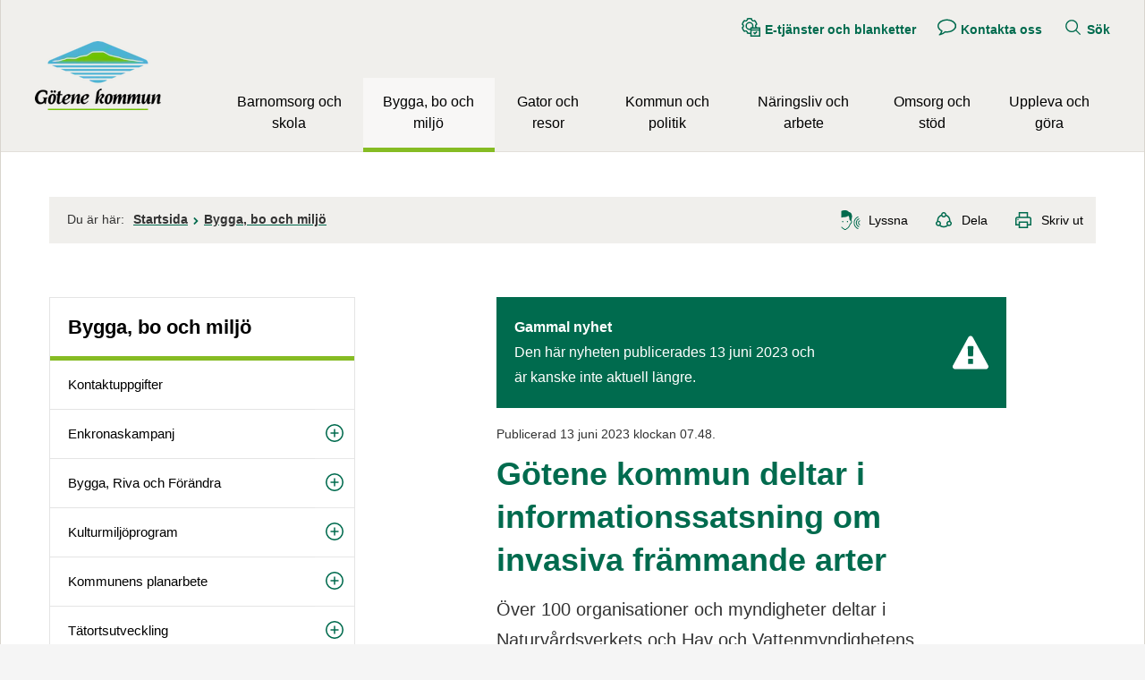

--- FILE ---
content_type: text/html;charset=UTF-8
request_url: https://www.gotene.se/byggaboochmiljo/nyhetsarkivbyggaboochmiljo/gotenekommundeltariinformationssatsningominvasivaframmandearter.266558.html
body_size: 16067
content:
<!DOCTYPE html>
<html lang="sv" class="sv-no-js sv-template-nyhet-20">
<head>
   <meta charset="UTF-8">
   <script nonce="9745d480-e591-11f0-918c-816f08d593e8">(function(c){c.add('sv-js');c.remove('sv-no-js');})(document.documentElement.classList)</script>
   <title>Götene kommun deltar i informationssatsning om invasiva främmande arter - Götene kommun</title>
   <link rel="preload" href="/sitevision/system-resource/c0313fd0f445d08b603ebcfed2615859a32f7c6457476b248fb0a03f921b7a1e/js/jquery.js" as="script">
   <link rel="preload" href="/sitevision/system-resource/c0313fd0f445d08b603ebcfed2615859a32f7c6457476b248fb0a03f921b7a1e/envision/envision.js" as="script">
   <link rel="preload" href="/sitevision/system-resource/c0313fd0f445d08b603ebcfed2615859a32f7c6457476b248fb0a03f921b7a1e/js/utils.js" as="script">
   <link rel="preload" href="/sitevision/system-resource/c0313fd0f445d08b603ebcfed2615859a32f7c6457476b248fb0a03f921b7a1e/js/portlets.js" as="script">
               <meta name="keywords" content="">
                     <meta name="DC.Publisher" content="Götene kommun">
                     <meta name="description" content="Över 100 organisationer och myndigheter deltar i Naturvårdsverkets och Hav och Vattenmyndighetens informationssatsning. Årets tema är att uppmärksamma situationer där man riskerar att sprida invasiva främmande arter. Informationssatsningen pågår fram till augusti då det är högsäsong för invasiva arter.">
            <meta name="viewport" content="width=device-width, initial-scale=1, minimum-scale=1, shrink-to-fit=no">
   <meta name="dcterms.identifier" content="https://www.gotene.se">
   <meta name="dcterms.language" content="sv">
   <meta name="dcterms.format" content="text/html">
   <meta name="dcterms.type" content="text">
   <link rel="canonical" href="https://www.gotene.se/byggaboochmiljo/nyhetsarkivbyggaboochmiljo/gotenekommundeltariinformationssatsningominvasivaframmandearter.266558.html">
   <link rel="stylesheet" type="text/css" href="/2.2edd891311d671f43228000183298/1766131570262/sitevision-responsive-grids.css">
   <link rel="stylesheet" type="text/css" href="/2.2edd891311d671f43228000183298/1766131645413/sitevision-spacing.css">
   
      <link rel="stylesheet" type="text/css" href="/2.2edd891311d671f43228000183298/auto/1767103006535/SiteVision.css">
      <link rel="stylesheet" type="text/css" href="/2.2edd891311d671f43228000183298/12/1623/SiteVision.css">
   <link rel="stylesheet" type="text/css" href="/sitevision/system-resource/c0313fd0f445d08b603ebcfed2615859a32f7c6457476b248fb0a03f921b7a1e/css/portlets.css">
   <link rel="stylesheet" type="text/css" href="/sitevision/system-resource/c0313fd0f445d08b603ebcfed2615859a32f7c6457476b248fb0a03f921b7a1e/envision/envision.css">

      <link rel="stylesheet" type="text/css" href="/2.2edd891311d671f43228000183298/91.50dd0c9916cd6c52b1a9c/1766131647247/0/sv-template-asset.css">
         <link rel="stylesheet" type="text/css" href="/webapp-resource/5.1c10163f188705051489b30/360.23fcc0b417b33af15cf8383/1629275173804/webapp-assets.css">
      <script nonce="9745d480-e591-11f0-918c-816f08d593e8">!function(t,e){t=t||"docReady",e=e||window;var n=[],o=!1,c=!1;function d(){if(!o){o=!0;for(var t=0;t<n.length;t++)try{n[t].fn.call(window,n[t].ctx)}catch(t){console&&console.error(t)}n=[]}}function a(){"complete"===document.readyState&&d()}e[t]=function(t,e){if("function"!=typeof t)throw new TypeError("callback for docReady(fn) must be a function");o?setTimeout(function(){t(e)},1):(n.push({fn:t,ctx:e}),"complete"===document.readyState?setTimeout(d,1):c||(document.addEventListener?(document.addEventListener("DOMContentLoaded",d,!1),window.addEventListener("load",d,!1)):(document.attachEvent("onreadystatechange",a),window.attachEvent("onload",d)),c=!0))}}("svDocReady",window);</script>
   <!-- <link rel="preconnect" href="https://static.rekai.se"> -->
<link rel="preconnect" href="https://view.rekai.se">
<link rel="preconnect" href="https://predict.rekai.se">
   <script>(function(html){html.className += ' lp-js'})(document.documentElement);</script>
   
  




   <link rel="preload" href="/webdav/files/system/js/rek.ai/571b62e9.js" as="script">
<!-- <link rel="preload" href="/webdav/files/system/js/rek.ai/sv-autocompleteFAQversion.js" as="script">
<link rel="preload" href="/sitevision/system-resource/23b43047097f6a679dfc261c4ee19dc6993d598cb661541eb76d191c8d7dc754/envision/envision.css" as="style" onload="this.rel='stylesheet'">
<link rel="dns-prefetch" href="https://static.rekai.se"> --> 
<link rel="dns-prefetch" href="https://view.rekai.se">
<link rel="dns-prefetch" href="https://predict.rekai.se">
   <noscript>
    <style>
        .lp-startpage-menu-backup{
				display: block !important;
        }
    </style>
</noscript>
   












                                                      
                                                      
      
         <meta property='og:image' content='https://www.gotene.se/images/18.1c10163f188705051489b54/1686635253049/(2)%20Jatteloka_Invasiva_Arter_1080x1080_220506_final2.png' />
               <meta property="og:image:width" content="1024" />
            
               <meta property="og:image:height" content="1024" />
         
   
         <meta property="og:description" content="Över 100 organisationer och myndigheter deltar i Naturvårdsverkets och Hav och Vattenmyndighetens informationssatsning. Årets tema är att uppmärksamma situationer där man riskerar att sprida invasiva främmande arter. Informationssatsningen pågår fram till augusti då det är högsäsong för invasiva arter." />
      
         
   
         <meta property="og:title" content="Götene kommun deltar i informationssatsning om invasiva främmande arter" />
   
<meta property="og:url" content="https://www.gotene.se/byggaboochmiljo/nyhetsarkivbyggaboochmiljo/gotenekommundeltariinformationssatsningominvasivaframmandearter.266558.html" />
<meta property="og:type" content="article" />
<meta name="twitter:card" content="summary_large_image">
<meta name="twitter:site" content="@gotenekommun">
   <link href="https://www.gotene.se/rss" title="Nyheter från Götene kommun" type="application/rss+xml" rel="alternate" />
   
	<meta property="rek:pubdate" content="2023-06-13T07:48:31" />
	<meta property="rek:moddate" content="2023-06-13T07:48:31" />

   <!-- <link rel="apple-touch-icon" sizes="180x180" href="/webdav/files/Centrumhuset/Information-hemsida/Fasta-filer/Favicon/apple-touch-icon.png">
<link rel="icon" type="image/png" sizes="32x32" href="/webdav/files/Centrumhuset/Information-hemsida/Fasta-filer/Favicon/favicon-32x32.png">
<link rel="icon" type="image/png" sizes="16x16" href="/webdav/files/Centrumhuset/Information-hemsida/Fasta-filer/Favicon/favicon-16x16.png">
<link rel="manifest" href="/webdav/files/Centrumhuset/Information-hemsida/Fasta-filer/Favicon/site.webmanifest">
<link rel="shortcut icon" href="/webdav/files/Centrumhuset/Information-hemsida/Fasta-filer/Favicon/favicon.ico">
<meta name="msapplication-TileColor" content="#ffc40d">
<meta name="msapplication-config" content="/webdav/files/Centrumhuset/Information-hemsida/Fasta-filer/Favicon/browserconfig.xml">
<meta name="theme-color" content="#f0efec"> -->
<link rel="icon" href="/webdav/files/Centrumhuset/Information-hemsida/Fasta-filer/Favicon/favicon.ico" type="image/x-icon">
   <script nonce="9745d480-e591-11f0-918c-816f08d593e8">
      window.sv = window.sv || {};
      sv.UNSAFE_MAY_CHANGE_AT_ANY_GIVEN_TIME_webAppExternals = {};
      sv.PageContext = {
      pageId: '5.1c10163f188705051489b30',
      siteId: '2.2edd891311d671f43228000183298',
      userIdentityId: '',
      userIdentityReadTimeout: 0,
      userLocale: 'sv_SE',
      dev: false,
      csrfToken: '',
      html5: true,
      useServerSideEvents: false,
      nodeIsReadOnly: false
      };
   </script>
      <script nonce="9745d480-e591-11f0-918c-816f08d593e8">!function(){"use strict";var t,n={},e={},i={};function r(t){return n[t]=n[t]||{instances:[],modules:{},bundle:{}},n[t]}document.querySelector("html").classList.add("js");var s={registerBootstrapData:function(t,n,i,r,s){var a,o=e[t];o||(o=e[t]={}),(a=o[i])||(a=o[i]={}),a[n]={subComponents:r,options:s}},registerInitialState:function(t,n){i[t]=n},registerApp:function(n){var e=n.applicationId,i=r(e);if(t){var s={};s[e]=i,s[e].instances=[n],t.start(s)}else i.instances.push(n)},registerModule:function(t){r(t.applicationId).modules[t.path]=t},registerBundle:function(t){r(t.applicationId).bundle=t.bundle},getRegistry:function(){return n},setAppStarter:function(n){t=n},getBootstrapData:function(t){return e[t]},getInitialState:function(t){return i[t]}};window.AppRegistry=s}();</script>
</head>
<body class=" sv-responsive  env-m-around--0">
<div id="svid10_68a792d7169b4f5ca6d5808f" class="sv-layout"><div id="svid94_68a792d7169b4f5ca6d5878f"><div class="sv-vertical sv-layout lp-wrapper sv-skip-spacer sv-template-layout" id="svid10_34633caa16a29b5877d4e30"><header class="sv-vertical sv-layout sv-skip-spacer sv-template-layout" id="svid10_68a792d7169b4f5ca6d58790"><div class="sv-script-portlet sv-portlet sv-skip-spacer sv-template-portlet
" id="svid12_68a792d7169b4f5ca6d587b8"><div id="Hoppatillinnehall"><!-- Hoppa till innehåll --></div><!-- Ankare för toppen av sidan -->

<div id="page-top"></div>

<!-- Hoppa över grupperat innehåll -->
<a class="lp-skip-to-content" href="#Mittenspalt">Hoppa till innehåll</a></div>
<div class="sv-layout sv-template-portlet
" id="svid30_6b0120a216ade1dd99f4c270"><div id="Viktigtmeddelande"><!-- Viktigt meddelande --></div><div class="sv-vertical sv-layout lp-alert sv-skip-spacer sv-template-layout" id="svid10_68a792d7169b4f5ca6d58d3e"><div class="sv-custom-module sv-limepark-webapp-crisis-banner sv-skip-spacer sv-template-portlet
" id="svid12_571c7456170bbfd662e25f5d"><div id="Viktigtmeddelande-0"><!-- Viktigt meddelande --></div>
<script nonce="9745d480-e591-11f0-918c-816f08d593e8">AppRegistry.registerApp({applicationId:'limepark.webapp-crisis-banner|1.2.2',htmlElementId:'svid12_571c7456170bbfd662e25f5d',route:'/',portletId:'12.571c7456170bbfd662e25f5d',locale:'sv-SE',defaultLocale:'en',webAppId:'limepark.webapp-crisis-banner',webAppVersion:'1.2.2',webAppAopId:'360.23fcc0b417b33af15cf8383',webAppImportTime:'1629275173804',requiredLibs:{},childComponentStateExtractionStrategy:'BY_ID'});</script></div>
</div>
</div>
<div class="sv-vertical sv-layout lp-header sv-template-layout" id="svid10_68a792d7169b4f5ca6d587c3"><div class="sv-vertical sv-layout lp-page-top-search sv-skip-spacer sv-template-layout" id="svid10_6b0120a216ade1dd99f5ed3f"><div class="sv-fixed-fluid-grid sv-grid-1170 sv-layout sv-skip-spacer sv-template-layout" id="svid10_6b0120a216ade1dd99f5ed42"><div class="sv-row sv-layout sv-skip-spacer sv-template-layout" id="svid10_6b0120a216ade1dd99f5ed43"><div class="sv-layout sv-skip-spacer sv-column-12 sv-template-layout" id="svid10_6b0120a216ade1dd99f5ed44"><div class="sv-vertical sv-layout sv-skip-spacer sv-template-layout" id="svid10_6b0120a216ade1dd99f5ed40"><div role="search" class="sv-searchform-portlet sv-portlet sv-skip-spacer sv-template-portlet
" id="svid12_68a792d7169b4f5ca6d588e2"><div id="Sokruta"><!-- Sökruta --></div>

                                                       								                                     
<script nonce="9745d480-e591-11f0-918c-816f08d593e8">
svDocReady(function() {
   // Queries server for a suggestion list and shows it below the search field
   $svjq("#search12_68a792d7169b4f5ca6d588e2").svAutoComplete({
      source: "/5.1c10163f188705051489b30/12.68a792d7169b4f5ca6d588e2.json?state=autoComplete",
      minLength: 2,
      delay: 200,
      selectedValueContainerId: ""
   });
   // Backwards compatibility for custom templates
   $svjq("#search12_68a792d7169b4f5ca6d588e2").on('focusin', function() {
      if ($svjq("#search12_68a792d7169b4f5ca6d588e2").val() == "Ange sökord") {
         $svjq("#search12_68a792d7169b4f5ca6d588e2").val("");
         return false;
      }
   });
   // Submit, blocks empty and placeholder queries
   $svjq("#search12_68a792d7169b4f5ca6d588e2button").on('click', function() {
      const qry = $svjq("#search12_68a792d7169b4f5ca6d588e2").val();
      if (qry == "" || qry == "Ange sökord") {
         return false;
      }
   });
   // Invokes the search button if user presses the enter key (needed in IE)
   $svjq("#search12_68a792d7169b4f5ca6d588e2").on('keypress', function(e) {
      if (e.which == 13) {
         $svjq("#search12_68a792d7169b4f5ca6d588e2button").trigger('focus').trigger('click');
         return false;
      }
   });
});
</script>


   <form method="get" action="/kommunochpolitik/omwebbplatsen/programteknikochfiler/sok.5.html" class="sv-nomargin">
   <div>
      <label for="search12_68a792d7169b4f5ca6d588e2" class="lp-user-hidden">Sök</label>
      <input id="search12_68a792d7169b4f5ca6d588e2" aria-label="Ange sökord" aria-autocomplete="list" class="brodtext sv-vamiddle c10"  type="text" name="query" placeholder="Ange sökord" value="" />

            	<button id="search12_68a792d7169b4f5ca6d588e2button" aria-label="Sök" type="submit" class="brodtext sv-vamiddle" name="submitButton">
            <svg role="img" aria-hidden="true" class="lp-icon">
               <use xmlns:xlink="http://www.w3.org/1999/xlink" xlink:href="/webdav/files/system/svg/lp-icons.svg#lp-search"></use>
            </svg>
            <span class="lp-user-hidden">Sök</span>
         </button>
         </div>
</form>
</div>
</div>
</div>
</div>
</div>
</div>
<div class="sv-vertical sv-layout lp-logo-column sv-template-layout" id="svid10_6b0120a216ade1dd99f69519"><div class="sv-image-portlet sv-portlet lp-logo sv-skip-spacer sv-template-portlet
" id="svid12_719bdd9c18b655cc4cec335"><div id="Logotyp"><!-- Logotyp --></div><a href="/index.html"><img alt="Götene kommun" loading="lazy" class="sv-noborder c12368"  width="141" height="77" src="/images/18.2afd52301865dea9d6a10a08/1678102179857/gotene-kommun.webp"></a></div>
<div class="sv-vertical sv-layout sv-template-layout" id="svid10_6b0120a216ade1dd99f69500"><div class="sv-script-portlet sv-portlet sv-skip-spacer sv-template-portlet
" id="svid12_68a792d7169b4f5ca6d587e3"><div id="Knappmobilmenysmartphone"><!-- Knapp mobilmeny (smartphone) --></div><a href="#menu" class="lp-skip-to-menu-mobile"><svg aria-hidden="true" class="lp-icon"><use xmlns:xlink="http://www.w3.org/1999/xlink" xlink:href="/webdav/files/system/svg/lp-icons.svg#lp-hamburger"></use></svg><span>Meny</span></a></div>
<div class="sv-jcrmenu-portlet sv-portlet sv-template-portlet
" id="svid12_68a792d7169b4f5ca6d588d0"><div id="Verktygsmeny"><!-- Verktygsmeny --></div>   
      <ul class="lp-site-tools">
                           <li>
               <a class="small" href="https://sjalvservice.gotene.se">
                                    	<svg aria-hidden="true" class="lp-icon">
                     	<use xmlns:xlink="http://www.w3.org/1999/xlink" xlink:href="/webdav/files/system/svg/lp-icons.svg#lp-etjanst"></use>
                  	</svg><span>E-tjänster och blanketter</span>
               </a>
         	</li>
                                    <li>
               <a class="small" href="/kommunochpolitik/omkommunen/kontaktaoss.6.html">
                                    	<svg aria-hidden="true" class="lp-icon">
                     	<use xmlns:xlink="http://www.w3.org/1999/xlink" xlink:href="/webdav/files/system/svg/lp-icons.svg#lp-talk"></use>
                  	</svg><span>Kontakta oss</span>
               </a>
         	</li>
                                    <li>
               <a class="small" href="/kommunochpolitik/omwebbplatsen/programteknikochfiler/sok.5.html">
                                    	<svg aria-hidden="true" class="lp-icon">
                     	<use xmlns:xlink="http://www.w3.org/1999/xlink" xlink:href="/webdav/files/system/svg/lp-icons.svg#lp-search"></use>
                  	</svg><span>Sök</span>
               </a>
         	</li>
                     </ul>
   </div>
<div class="sv-vertical sv-layout sv-template-layout" id="svid10_6b0120a216ade1dd99f69501"><div class="sv-vertical sv-layout sv-skip-spacer sv-template-layout" id="svid93_6b0120a216ade1dd99f69502"><div class="sv-jcrmenu-portlet sv-portlet sv-skip-spacer sv-template-portlet
" id="svid12_6b0120a216ade1dd99f69503"><div id="Meny"><!-- Meny --></div>

  
        
    <nav class="lp-topmenu" aria-label="Main menu" id="topmenu">
      <ul>
                              
                          
                        <li class="li-1">
                <a href="/barnomsorgochskola.9.html">Barnomsorg och skola</a>
            </li>
                                        
                          
                        <li class="li-2">
                <a href="/byggaboochmiljo.10.html" class="lp-current">Bygga, bo och miljö</a>
            </li>
                                        
                          
                        <li class="li-3">
                <a href="/gatorochresor.6661.html">Gator och resor</a>
            </li>
                                        
                          
                        <li class="li-4">
                <a href="/kommunochpolitik.139.html">Kommun och politik</a>
            </li>
                                        
                          
                        <li class="li-5">
                <a href="/naringslivocharbete.265925.html">Näringsliv och arbete</a>
            </li>
                                        
                          
                        <li class="li-6">
                <a href="/omsorgochstod.11.html">Omsorg och stöd</a>
            </li>
                                        
                          
                        <li class="li-7">
                <a href="/upplevaochgora.2.html">Uppleva och göra</a>
            </li>
                        </ul>
    </nav>
  </div>
</div>
</div>
</div>
</div>
</div>
</header>
<div class="sv-html-portlet sv-portlet sv-template-portlet
" id="svid12_50dd0c9916cd6c52b1a15076"><div id="Initiautocompleterekai"><!-- Initi autocomplete rek.ai --></div><script>
   // Init autocomplete from rek.ai

   svDocReady(function() {
      $svjq(".sv-searchform-portlet input[name='query']").rekAutoComplete({
         minLength: 3,
         sendToTarget: true,
         params: {
				entitytype: 'all'
         }
      });
   });

</script></div>
<main class="sv-vertical sv-layout sv-template-layout" id="svid10_68a792d7169b4f5ca6d58791"><div id="svid94_50dd0c9916cd6c52b1aa0"><div class="sv-fixed-fluid-grid sv-grid-1170 sv-layout sv-skip-spacer sv-template-layout" id="svid10_50dd0c9916cd6c52b1aa1"><div class="sv-row sv-layout sv-skip-spacer sv-template-layout" id="svid10_50dd0c9916cd6c52b1aa2"><div class="sv-layout sv-skip-spacer sv-column-12 sv-template-layout" id="svid10_50dd0c9916cd6c52b1aa3"><div class="sv-layout sv-skip-spacer sv-template-portlet
" id="svid30_50dd0c9916cd6c52b1aa4"><div id="Sidverktyg"><!-- Sidverktyg --></div><div class="sv-vertical sv-layout lp-pagetools sv-skip-spacer sv-template-layout" id="svid10_74f3e02916a05b5e44d8b9c"><div class="sv-vertical sv-layout sv-skip-spacer sv-template-layout" id="svid10_68a792d7169b4f5ca6d5895d"><div class="sv-multilevellink-portlet sv-portlet sv-skip-spacer sv-template-portlet
" id="svid12_68a792d7169b4f5ca6d58d35"><div id="Flernivalank"><!-- Flernivålänk --></div>

<ul>
   <li class="lp-multilevellink-you-are-here"><span class="brodtext">Du är här:</span></li>
  <li>      
          
        <a href="/index.html" class="brodtext c12363" >Startsida</a>
    </li>
  <li> <svg aria-hidden="true" class="lp-icon"><use xmlns:xlink="http://www.w3.org/1999/xlink" xlink:href="/webdav/files/system/svg/lp-icons.svg#lp-chevron-right"></use></svg>       
          
        <a href="/byggaboochmiljo.10.html" class="brodtext c12366" >Bygga, bo och miljö</a>
    </li>
</ul>
</div>
</div>
<div class="sv-vertical sv-layout sv-template-layout" id="svid10_74f3e02916a05b5e44d8ba3"><div class="sv-readspeaker_expandingplayer-portlet sv-portlet sv-skip-spacer sv-template-portlet
" id="svid12_74f3e02916a05b5e44d8be1"><div id="ReadSpeaker"><!-- ReadSpeaker --></div><script>
    const scriptLink="//www.gotene.se/webdav/files/Mallar/Readspeaker/5101/webReader/webReader.js";
    const cookieConsentMessage="Uppläsningstjänsten änvänder sig av en webkaka (cookie). Godkänner du detta?";
    var rsLoaded;
    function activateReadSpeaker() {
        // Dessa funktioner gör den initiering som annars hade skett vid sidladdning.
        if (rsLoaded == true) {
                            startPlayer();
                        } else {
        //Medgivandedialog vid första användning
        if(!document.cookie.match("_rspkrLoadCore")) {
            if (!window.confirm(cookieConsentMessage)) {
                return false;
                            }
        }
            console.log("not rsLoaded");
            rsLoaded = true;
            window.rsConf = {
                params: `${scriptLink}?pids=wr&disable=translation,lookup`,
                general: { usePost: true, confirmPolicy: cookieConsentMessage}
            };
const playerId='readspeaker_player_div_12_74f3e02916a05b5e44d8be1';
             const rsCss = document.createElement("style");
  rsCss.innerHTML= "#" + `${playerId}.rsexpanded.rsfloating {
    display: inline-block;
    margin-top: 0.5em;
    vertical-align: middle;
   }`;
document.getElementsByTagName("HEAD").item(0).appendChild(rsCss);


            const oHead = document.getElementsByTagName('HEAD').item(0);
            const oScript = document.createElement("script");
            oScript.src = scriptLink;
            oScript.id = "rs_req_Init";
            oHead.appendChild(oScript);
            setTimeout(() => {
                ReadSpeaker.q(function () { rspkr.ui.addClickEvents(); });
                ReadSpeaker.init();
                ReadSpeaker.loadCore();
                setTimeout(() => {
                    activateReadSpeaker();
                }, 200);
            }, 200);
            return false;
        }
        function startPlayer() {
            ReadSpeaker.q(function () { readpage('//app-eu.readspeaker.com/cgi-bin/rsent?customerid=5101&amp;lang=sv_se&amp;readid=svid94_1c10163f188705051489b37&amp;url=https%3A//www.gotene.se/byggaboochmiljo/nyhetsarkivbyggaboochmiljo/gotenekommundeltariinformationssatsningominvasivaframmandearter.266558.html&amp;voice=Maja', 'readspeaker_player_div_12_74f3e02916a05b5e44d8be1'); })
        }
    }
  document.currentScript.remove();
</script>

               <a accesskey="L" class="brodtext rs_href rs_skip" href="//app-eu.readspeaker.com/cgi-bin/rsent?customerid=5101&amp;lang=sv_se&amp;readid=svid94_1c10163f188705051489b37&amp;url=https%3A//www.gotene.se/byggaboochmiljo/nyhetsarkivbyggaboochmiljo/gotenekommundeltariinformationssatsningominvasivaframmandearter.266558.html&amp;voice=Maja" rel="nofollow" onclick="activateReadSpeaker(); return false;" onkeypress="activateReadSpeaker(); return false;"><svg class="lp-icon" aria-hidden="true" xmlns="http://www.w3.org/2000/svg"><use xmlns:xlink="http://www.w3.org/1999/xlink" xlink:href="https://www.gotene.se/webdav/files/system/svg/lp-icons.svg#lp-sound"></use></svg><span>Lyssna</span></a>
            <div id='readspeaker_player_div_12_74f3e02916a05b5e44d8be1' class="rs_addtools rs_splitbutton rs_exp rs_skip rs_preserve"></div>
</div>
<div class="sv-script-portlet sv-portlet sv-template-portlet
" id="svid12_74f3e02916a05b5e44d8bca"><div id="Dela"><!-- Dela --></div><a href="#sharepage" class="lp-page-share-link brodtext"><svg aria-hidden="true" class="lp-icon">
  <use xmlns:xlink="http://www.w3.org/1999/xlink" xlink:href="/webdav/files/system/svg/lp-icons.svg#lp-share"></use>
</svg><span>Dela</span></a></div>
</div>
</div>
</div>
</div>
</div>
<div class="sv-row sv-layout sv-template-layout" id="svid10_50dd0c9916cd6c52b1aa5"><div class="sv-layout lp-submenu sv-skip-spacer sv-column-4 sv-template-layout" id="svid10_50dd0c9916cd6c52b1aa6"><div class="sv-layout sv-skip-spacer sv-template-portlet
" id="svid30_50dd0c9916cd6c52b1aa7"><div id="Undermeny"><!-- Undermeny --></div><div class="sv-script-portlet sv-portlet sv-skip-spacer sv-template-portlet
" id="svid12_68a792d7169b4f5ca6d58ca4"><div id="Undermeny-0"><!-- Undermeny --></div><nav id="menu" class="lp-menu" aria-label="Undermeny" data-toggle-text="Öppna/Stäng" data-close-text="Stäng meny"><ul class="lp-level-1"><li class="lp-has-children"><a href="/barnomsorgochskola.9.html">Barnomsorg och skola</a><ul class="lp-level-2"><li class="lp-has-children"><a href="/barnomsorgochskola/barn15ar.10128.html">Barn 1-5 år</a></li><li class="lp-has-children"><a href="/barnomsorgochskola/barn616ar.10129.html">Barn 6-16 år</a></li><li class="lp-has-children"><a href="/barnomsorgochskola/unga1720ar.10183.html">Unga 17-20 år</a></li><li class="lp-has-children"><a href="/barnomsorgochskola/kulturskolan.105.html">Kulturskolan</a></li><li class="lp-has-children"><a href="/barnomsorgochskola/barnochelevhalsa.9747.html">Barn- och elevhälsa</a></li><li class=""><a href="/barnomsorgochskola/vuxenutbildning.98.html">Vuxen­utbildning</a></li><li class=""><a href="/upplevaochgora/ungdom.21.html">Ungdomsverksamhet</a></li><li class=""><a href="/barnomsorgochskola/jamforelsetalochresultat.23461.html">Jämförelsetal och resultat</a></li><li class="lp-has-children"><a href="/barnomsorgochskola/spektrumenmotesplatsforlarande.263940.html">Spektrum - en mötesplats för lärande</a></li><li class="lp-has-children"><a href="/barnomsorgochskola/vklasslarplattformen.8861.html">Vklass - lärplattformen</a></li><li class="lp-has-children"><a href="/barnomsorgochskola/studieochyrkesvagledning.266291.html">Studie- och yrkesvägledning</a></li><li class="lp-has-children"><a href="/barnomsorgochskola/samarbetemellanskolaocharbetslivssa.27387.html">Samarbete mellan skola och arbetsliv (SSA)</a></li><li class=""><a href="/barnomsorgochskola/riktlinjefortillaggsbelopp.269173.html">Riktlinje för tilläggsbelopp</a></li><li class=""><a href="/barnomsorgochskola/praoplatsersokesinforvarensprao.270841.html">Praoplatser sökes inför vårens prao!</a></li></ul></li><li class="lp-current lp-open lp-has-children"><a href="/byggaboochmiljo.10.html">Bygga, bo och miljö</a><ul class="lp-level-2"><li class=""><a href="/byggaboochmiljo/kontaktuppgifter.8180.html">Kontaktuppgifter</a></li><li class="lp-has-children"><a href="/byggaboochmiljo/enkronaskampanj.267878.html">Enkronaskampanj</a></li><li class="lp-has-children"><a href="/byggaboochmiljo/byggarivaochforandra.265262.html">Bygga, Riva och Förändra</a></li><li class="lp-has-children"><a href="/byggaboochmiljo/kulturmiljoprogram.270755.html">Kulturmiljöprogram</a></li><li class="lp-has-children"><a href="/byggaboochmiljo/kommunensplanarbete.20355.html">Kommunens planarbete</a></li><li class="lp-has-children"><a href="/byggaboochmiljo/tatortsutveckling.268021.html">Tätortsutveckling</a></li><li class=""><a href="/byggaboochmiljo/utvecklingavvasterbyomradet.266133.html">Utveckling av Västerbyområdet</a></li><li class="lp-has-children"><a href="/byggaboochmiljo/markochexploatering.265293.html">Mark och exploatering</a></li><li class="lp-has-children"><a href="/byggaboochmiljo/tomtlokalbostad.8656.html">Tomt, lokal, bostad</a></li><li class="lp-has-children"><a href="/byggaboochmiljo/kartor.43.html">Kartor</a></li><li class="lp-has-children"><a href="/byggaboochmiljo/miljoochhalsoskydd.7215.html">Miljö- och hälsoskydd</a></li><li class="lp-has-children"><a href="/byggaboochmiljo/skogochnatur.272269.html">Skog och natur</a></li><li class="lp-has-children"><a href="/byggaboochmiljo/vattensjoarochvattendrag.272282.html">Vatten, sjöar och vattendrag</a></li><li class="lp-has-children"><a href="/byggaboochmiljo/miljoochklimat.266500.html">Miljö och klimat</a></li><li class="lp-has-children"><a href="/byggaboochmiljo/levhallbart.272292.html">Lev hållbart</a></li><li class="lp-has-children"><a href="/byggaboochmiljo/avfallochatervinning.1196.html">Avfall och återvinning</a></li><li class="lp-has-children"><a href="/byggaboochmiljo/energiochklimatradgivning.53.html">Energi- och klimatrådgivning</a></li><li class=""><a href="/byggaboochmiljo/fjarrvarme.16805.html">Fjärrvärme</a></li><li class="lp-has-children"><a href="/byggaboochmiljo/bredband.55.html">Bredband</a></li><li class=""><a href="/byggaboochmiljo/utvecklingcykellederikinnekullebacken.266497.html">Utveckling Cykelleder i Kinnekullebacken</a></li><li class="lp-has-children"><a href="/byggaboochmiljo/felanmalanochdriftinformation.7148.html">Felanmälan och driftinformation</a></li><li class=""><a href="/byggaboochmiljo/tillstand.26695.html">Tillstånd</a></li></ul></li><li class="lp-has-children"><a href="/gatorochresor.6661.html">Gator och resor</a><ul class="lp-level-2"><li class=""><a href="/byggaboochmiljo/felanmalanochdriftinformation.7148.html">Felanmälan och driftsinformation</a></li><li class="lp-has-children"><a href="/gatorochresor/parkerochlekplatser.5950.html">Parker och lekplatser</a></li><li class="lp-has-children"><a href="/gatorochresor/trafikochvagar.5947.html">Trafik och vägar</a></li><li class="lp-has-children"><a href="/gatorochresor/resor.16070.html">Resor</a></li><li class=""><a href="/gatorochresor/parkeringstillstand.5957.html">Parkeringstillstånd</a></li><li class="lp-has-children"><a href="/gatorochresor/renhallningochsnorojning.18464.html">Renhållning och snöröjning</a></li><li class="lp-has-children"><a href="/gatorochresor/sokatillstand.19308.html">Söka tillstånd</a></li><li class="lp-has-children"><a href="/gatorochresor/torgochallmannaplatser.262858.html">Torg och allmänna platser</a></li><li class=""><a href="/gatorochresor/movehallbartresande.271141.html">Move - hållbart resande</a></li><li class=""><a href="/gatorochresor/e20gotenemariestad.269981.html">E20 Götene - Mariestad</a></li></ul></li><li class="lp-has-children"><a href="/kommunochpolitik.139.html">Kommun och politik</a><ul class="lp-level-2"><li class="lp-has-children"><a href="/kommunochpolitik/omkommunen.9904.html">Om kommunen</a></li><li class="lp-has-children"><a href="/kommunochpolitik/politiskorganisation.264928.html">Politisk organisation</a></li><li class="lp-has-children"><a href="/kommunochpolitik/tjanstepersonsorganisation.213.html">Tjänstepersonsorganisation</a></li><li class="lp-has-children"><a href="/kommunochpolitik/flyttatillgotenekommun.266328.html">Flytta till Götene kommun</a></li><li class=""><a href="/naringslivocharbete/jobbaigotenekommun.20964.html">Jobba i Götene kommun</a></li><li class=""><a href="/kommunochpolitik/synpunkterochforslag.1233.html">Synpunkter och förslag</a></li><li class="lp-has-children"><a href="/kommunochpolitik/kommunensdiarium.4857.html">Kommunens diarium</a></li><li class="lp-has-children"><a href="/kommunochpolitik/kommunalabestammelserochtillstand.6185.html">Kommunala bestämmelser och tillstånd</a></li><li class="lp-has-children"><a href="/kommunochpolitik/bolagochfastigheter.152.html">Bolag och fastigheter</a></li><li class=""><a href="/kommunochpolitik/borgerligvigsel.728.html">Borgerlig vigsel</a></li><li class=""><a href="/kommunochpolitik/intranat.17126.html">Intranät</a></li><li class="lp-has-children"><a href="/kommunochpolitik/medborgarkontoret.41.html">Medborgarkontoret</a></li><li class="lp-has-children"><a href="/kommunochpolitik/omwebbplatsen.3.html">Om webbplatsen</a></li><li class=""><a href="/kommunochpolitik/visselblasning.264455.html">Visselblåsning</a></li></ul></li><li class="lp-has-children"><a href="/naringslivocharbete.265925.html">Näringsliv och arbete</a><ul class="lp-level-2"><li class="lp-has-children"><a href="/naringslivocharbete/startadittforetag.20014.html">Starta ditt företag</a></li><li class="lp-has-children"><a href="/naringslivocharbete/etableraochinvestera.20015.html">Etablera och investera</a></li><li class="lp-has-children"><a href="/naringslivocharbete/utveckladittforetag.4919.html">Utveckla ditt företag</a></li><li class="lp-has-children"><a href="/naringslivocharbete/jobbaigotenekommun.20964.html">Jobba i Götene kommun</a></li><li class=""><a href="/naringslivocharbete/hittaforetag.8683.html">Hitta företag</a></li><li class="lp-has-children"><a href="/naringslivocharbete/upphandling.120.html">Upphandling</a></li><li class="lp-has-children"><a href="/naringslivocharbete/natverkdialogochnyhetsbrev.20336.html">Nätverk, dialog och nyhetsbrev</a></li><li class=""><a href="/barnomsorgochskola/samarbetemellanskolaocharbetslivssa.27387.html">Samarbete mellan skola och arbetsliv (SSA)</a></li><li class=""><a href="/kommunochpolitik/kommunalabestammelserochtillstand/tillstand/serveringstillstand.5935.html">Serveringstillstånd</a></li><li class="lp-has-children"><a href="/naringslivocharbete/tillstand.26697.html">Tillstånd</a></li><li class=""><a href="/naringslivocharbete/konsumentvagledning.19289.html">Konsument­vägledning</a></li><li class="lp-has-children"><a href="/naringslivocharbete/landsbygdsutveckling.123.html">Landsbygds­utveckling</a></li><li class=""><a href="/byggaboochmiljo/bredband.55.html" title="Service &amp; tjänster, Bredband i Götene">Bredband</a></li><li class=""><a href="/naringslivocharbete/varningslistaoseriosaforetag.24453.html">Varningslista oseriösa företag</a></li><li class="lp-has-children"><a href="/naringslivocharbete/internationelltarbete.25002.html">Internationellt arbete </a></li></ul></li><li class="lp-has-children"><a href="/omsorgochstod.11.html">Omsorg och stöd</a><ul class="lp-level-2"><li class="lp-has-children"><a href="/omsorgochstod/akuthjalp.16576.html">Akut hjälp</a></li><li class="lp-has-children"><a href="/omsorgochstod/informationmedanledningavkrigetiukraina.263876.html">Information med anledning av kriget i Ukraina</a></li><li class="lp-has-children"><a href="/omsorgochstod/trygghetochsakerhet.146.html">Trygghet och säkerhet</a></li><li class="lp-has-children"><a href="/omsorgochstod/anhorigstod.687.html">Anhörigstöd</a></li><li class="lp-has-children"><a href="/omsorgochstod/aldreomsorg.686.html">Äldreomsorg</a></li><li class="lp-has-children"><a href="/omsorgochstod/funktionsnedsattning.685.html">Funktions­nedsättning</a></li><li class=""><a href="/omsorgochstod/psykiskohalsa.8124.html">Psykisk ohälsa</a></li><li class="lp-has-children"><a href="/omsorgochstod/barnochfamilj.6199.html">Barn och familj</a></li><li class="lp-has-children"><a href="/omsorgochstod/ekonomiochforsorjning.463.html">Ekonomi och försörjning</a></li><li class="lp-has-children"><a href="/omsorgochstod/skadligtbrukochberoende.469.html">Skadligt bruk och beroende</a></li><li class=""><a href="/omsorgochstod/valdinararelationer.468.html">Våld i nära relationer</a></li><li class="lp-has-children"><a href="/omsorgochstod/flyktingochintegration.197.html">Flykting och integration</a></li><li class="lp-has-children"><a href="/omsorgochstod/kommunalhalsoochsjukvard.684.html">Kommunal hälso- och sjukvård</a></li><li class=""><a href="/omsorgochstod/halsoskydd.271.html">Hälsoskydd</a></li><li class=""><a href="/omsorgochstod/vardcentralochfolktandvard.7395.html">Vårdcentral och folktandvård</a></li><li class=""><a href="/omsorgochstod/lanaenhjartstartare.9206.html">Låna en hjärtstartare</a></li><li class="lp-has-children"><a href="/omsorgochstod/folkhalsa.272065.html">Folkhälsa</a></li><li class="lp-has-children"><a href="/omsorgochstod/begravning.8605.html">Begravning</a></li><li class=""><a href="/omsorgochstod/tillganglighet.9374.html">Tillgänglighet</a></li><li class=""><a href="/omsorgochstod/tystnadsplikt.1112.html">Tystnadsplikt</a></li><li class=""><a href="/omsorgochstod/synpunkterochklagomal.5540.html">Synpunkter och klagomål</a></li><li class="lp-has-children"><a href="/omsorgochstod/kvalitetochutveckling.22003.html">Kvalitet och utveckling</a></li><li class=""><a href="/kommunochpolitik/kommunalabestammelserochtillstand/kommunensforfattningar/dokument/f/foreningsbidragforeningarmedverksamhetforaldre.268044.html">Bidrag till föreningar med verksamhet för äldre</a></li></ul></li><li class="lp-has-children"><a href="/upplevaochgora.2.html">Uppleva och göra</a><ul class="lp-level-2"><li class="lp-has-children"><a href="/upplevaochgora/turism.14.html">Turism</a></li><li class="lp-has-children"><a href="/upplevaochgora/bibliotek.15.html">Bibliotek</a></li><li class="lp-has-children"><a href="/upplevaochgora/kulturochevenemang.17.html">Kultur och evenemang</a></li><li class="lp-has-children"><a href="/upplevaochgora/fritidochnatur.16906.html">Fritid och natur</a></li><li class=""><a href="/upplevaochgora/platabergensgeopark.24467.html">Platåbergens Geopark</a></li><li class="lp-has-children"><a href="/upplevaochgora/foreningar.18.html">Föreningar</a></li><li class="lp-has-children"><a href="/upplevaochgora/ungdom.21.html">Ungdom</a></li><li class="lp-has-children"><a href="/upplevaochgora/senior.265435.html">Senior</a></li><li class="lp-has-children"><a href="/upplevaochgora/shoppingigotene.118.html">Shopping i Götene</a></li><li class=""><a href="/upplevaochgora/platsutvecklingkultursystemkinnekulle.262128.html">Platsutveckling: Kultursystem Kinnekulle</a></li><li class=""><a href="/upplevaochgora/vadgommersigijordenihusaby.267053.html">Vad gömmer sig i jorden i Husaby?</a></li></ul></li></ul></nav></div>
</div>
</div>
<div class="sv-layout sv-push-1 lp-content sv-column-6 sv-template-layout" id="svid10_50dd0c9916cd6c52b1aa8"><div class="sv-vertical sv-layout sv-skip-spacer sv-template-layout" id="svid10_50dd0c9916cd6c52b1afa0"><div class="sv-vertical sv-layout sv-skip-spacer sv-template-layout" id="svid93_50dd0c9916cd6c52b1afa2"><div class="sv-horizontal sv-layout lp-old-news sv-skip-spacer sv-template-layout" id="svid10_50dd0c9916cd6c52b1afa3"><div class="sv-text-portlet sv-use-margins sv-skip-spacer sv-horizontal-column sv-template-portlet
" id="svid12_50dd0c9916cd6c52b1afa4"><div id="Oldnews"><!-- Old news --></div><div class="sv-text-portlet-content"><p class="brodtext"><strong>Gammal nyhet<br></strong>Den här nyheten publicerades <time datetime="2023-06-13T07:48:31+02:00">13 juni 2023</time> och är kanske inte aktuell längre.</p></div></div>
</div>
</div>
</div>
<div class="sv-text-portlet sv-use-margins sv-template-portlet
" id="svid12_50dd0c9916cd6c52b1a130f8"><div id="PubliceringsdatumRorej"><!-- Publiceringsdatum - Rör ej! --></div><div class="sv-text-portlet-content"><p class="bildtextxfakta">Publicerad <time datetime="2023-06-13T07:48:31+02:00">13 juni 2023</time> klockan <time datetime="2023-06-13T07:48:31+02:00">07.48</time>.<br></p></div></div>
<div class="sv-vertical sv-layout sv-template-layout" id="svid10_50dd0c9916cd6c52b1aa9"><div id="svid94_1c10163f188705051489b37" class="pagecontent sv-layout"><div id="Mittenspalt"><!-- Mittenspalt --></div><div class="sv-text-portlet sv-use-margins sv-skip-spacer" id="svid12_1c10163f188705051489b38"><div id="Rubrik"><!-- Rubrik --></div><div class="sv-text-portlet-content"><h1 class="heading" id="h-Gotenekommundeltariinformationssatsningominvasivaframmandearter">Götene kommun deltar i informationssatsning om invasiva främmande arter</h1></div></div>
<div class="sv-text-portlet sv-use-margins" id="svid12_1c10163f188705051489b39"><div id="Ingress"><!-- Ingress --></div><div class="sv-text-portlet-content"><p class="ingress">Över 100 organisationer och myndigheter deltar i Naturvårdsverkets och Hav och Vattenmyndighetens informationssatsning. Årets tema är att uppmärksamma situationer där man riskerar att sprida invasiva främmande arter. Informationssatsningen pågår fram till augusti då det är högsäsong för invasiva arter.</p></div></div>
<div class="sv-image-portlet sv-portlet lp-floatright-image" id="svid12_1c10163f188705051489b3a"><div id="Bild"><!-- Bild --></div><a class="sv-resizable-img" href="/images/18.1c10163f188705051489b54/1686635253049/(2)%20Jatteloka_Invasiva_Arter_1080x1080_220506_final2.png" data-zoom><img alt="En skämtsam jätteloka. " class="sv-noborder c12487"  width="1024" height="1024" srcset="/images/18.1c10163f188705051489b54/1686635253049/x160p/(2)%20Jatteloka_Invasiva_Arter_1080x1080_220506_final2.png 160w, /images/18.1c10163f188705051489b54/1686635253049/x320p/(2)%20Jatteloka_Invasiva_Arter_1080x1080_220506_final2.png 320w, /images/18.1c10163f188705051489b54/1686635253049/x480p/(2)%20Jatteloka_Invasiva_Arter_1080x1080_220506_final2.png 480w, /images/18.1c10163f188705051489b54/1686635253049/x640p/(2)%20Jatteloka_Invasiva_Arter_1080x1080_220506_final2.png 640w, /images/18.1c10163f188705051489b54/1686635253049/x800p/(2)%20Jatteloka_Invasiva_Arter_1080x1080_220506_final2.png 800w, /images/18.1c10163f188705051489b54/1686635253049/x960p/(2)%20Jatteloka_Invasiva_Arter_1080x1080_220506_final2.png 960w, /images/18.1c10163f188705051489b54/1686635253049/(2)%20Jatteloka_Invasiva_Arter_1080x1080_220506_final2.png 1024w" sizes="100vw" src="/images/18.1c10163f188705051489b54/1686635253049/(2)%20Jatteloka_Invasiva_Arter_1080x1080_220506_final2.png"><span class="env-assistive-text">Förstora bilden</span></a><script nonce="9745d480-e591-11f0-918c-816f08d593e8">svDocReady(function() {envision.imageViewer2(document.getElementById('svid12_1c10163f188705051489b3a'))})</script><p class="env-text-caption-01"><span class="sv-image-caption">Klicka för att förstora. </span> </p></div>
<div class="sv-text-portlet sv-use-margins" id="svid12_1c10163f188705051489b3b"><div id="Innehall"><!-- Innehåll --></div><div class="sv-text-portlet-content"><p class="brodtext">Invasiva främmande arter sprids av människor, ofta helt omedvetet när man ägnar sig åt sin fritidssysselsättning, framför allt trädgårdsarbete, fiske eller båtliv.</p><blockquote class="env-blockquote"><p class="brodtext">Det kan till exempel vara att man lämnat trädgårdsavfall i naturen, tömt akvarievatten i en damm eller flyttat båtar och fiskredskap mellan vatten utan att rengöra dem, säger Henrik Lange, handläggare på Naturvårdsverket.</p></blockquote><p class="brodtext">Götene kommun bekämpar främst jättebalsamin, jätteloka och parkslide på kommunal mark under 2023. Götene kommuns medverkan i årets informationssatsning syftar till att öka kunskapen om invasiva arter och på så sätt förebygga att de sprids.</p></div></div>
</div></div>
<div class="sv-layout sv-template-portlet
" id="svid30_50dd0c9916cd6c52b1aaa"><div id="Delabox"><!-- Dela-box --></div><div class="sv-html-portlet sv-portlet sv-skip-spacer sv-template-portlet
" id="svid12_68a792d7169b4f5ca6d58d3c"><div id="HTMLdelaankare"><!-- HTML - delaankare --></div><div id="sharepage"></div></div>
<div class="sv-vertical sv-layout lp-pagetools-share sv-template-layout" id="svid10_74f3e02916a05b5e44d8c02"><div class="sv-text-portlet sv-use-margins sv-skip-spacer sv-template-portlet
" id="svid12_74f3e02916a05b5e44d8c0b"><div id="Delarubrik"><!-- Delarubrik --></div><div class="sv-text-portlet-content"><h2 class="mellanrubrik" id="h-Dela">Dela</h2></div></div>
<div class="sv-script-portlet sv-portlet sv-template-portlet
" id="svid12_74f3e02916a05b5e44d8c23"><div id="SkriptDela"><!-- Skript - Dela --></div><ul class="lp-share-page">
      <li class="lp-share-page__item">
      <a class="lp-share-page__link lp-share-page__link--facebook" href="https://www.facebook.com/sharer/sharer.php?u=https%3A%2F%2Fwww.gotene.se%2Fbyggaboochmiljo%2Fnyhetsarkivbyggaboochmiljo%2Fgotenekommundeltariinformationssatsningominvasivaframmandearter.266558.html">
                  <svg class="lp-icon lp-share-page__icon" aria-hidden="true" role="img" aria-label="" xmlns="http://www.w3.org/2000/svg"><use xmlns:xlink="http://www.w3.org/1999/xlink" xlink:href="/images/18.5db1fbc416c225df2b82897b/1607167680254/lp-icons.svg#lp-facebook"></use></svg>
                <span class="lp-user-hidden lp-share-page__text">Facebook</span>
      </a>
    </li>
      <li class="lp-share-page__item">
      <a class="lp-share-page__link lp-share-page__link--twitter" href="https://twitter.com/intent/tweet?text=&amp;url=https%3A%2F%2Fwww.gotene.se%2Fbyggaboochmiljo%2Fnyhetsarkivbyggaboochmiljo%2Fgotenekommundeltariinformationssatsningominvasivaframmandearter.266558.html">
                  <svg class="lp-icon lp-share-page__icon" aria-hidden="true" role="img" aria-label="" xmlns="http://www.w3.org/2000/svg"><use xmlns:xlink="http://www.w3.org/1999/xlink" xlink:href="/images/18.5db1fbc416c225df2b82897b/1607167680254/lp-icons.svg#lp-twitter"></use></svg>
                <span class="lp-user-hidden lp-share-page__text">Twitter</span>
      </a>
    </li>
      <li class="lp-share-page__item">
      <a class="lp-share-page__link lp-share-page__link--linkedin" href="https://www.linkedin.com/shareArticle?url=https%3A%2F%2Fwww.gotene.se%2Fbyggaboochmiljo%2Fnyhetsarkivbyggaboochmiljo%2Fgotenekommundeltariinformationssatsningominvasivaframmandearter.266558.html">
                  <svg class="lp-icon lp-share-page__icon" aria-hidden="true" role="img" aria-label="" xmlns="http://www.w3.org/2000/svg"><use xmlns:xlink="http://www.w3.org/1999/xlink" xlink:href="/images/18.5db1fbc416c225df2b82897b/1607167680254/lp-icons.svg#lp-linkedin"></use></svg>
                <span class="lp-user-hidden lp-share-page__text">LinkedIn</span>
      </a>
    </li>
      <li class="lp-share-page__item">
      <a class="lp-share-page__link lp-share-page__link--email" href="mailto:?subject=%5B2023-06-13%5D%20G%C3%B6tene%20kommun%20deltar%20i%20informationssatsning%20om%20invasiva%20fr%C3%A4mmande%20arter&amp;body=https%3A%2F%2Fwww.gotene.se%2Fbyggaboochmiljo%2Fnyhetsarkivbyggaboochmiljo%2Fgotenekommundeltariinformationssatsningominvasivaframmandearter.266558.html">
                  <svg class="lp-icon lp-share-page__icon" aria-hidden="true" role="img" aria-label="" xmlns="http://www.w3.org/2000/svg"><use xmlns:xlink="http://www.w3.org/1999/xlink" xlink:href="/images/18.5db1fbc416c225df2b82897b/1607167680254/lp-icons.svg#lp-mail"></use></svg>
                <span class="lp-user-hidden lp-share-page__text">E-post</span>
      </a>
    </li>
  </ul></div>
</div>
</div>
<div class="sv-layout sv-template-portlet
" id="svid30_50dd0c9916cd6c52b1aab"><div id="Aterkopplingsfunktionen"><!-- Återkopplingsfunktionen --></div><div class="sv-vertical sv-layout sv-skip-spacer sv-template-layout" id="svid10_6b0120a216ade1dd99f4c255"><div class="sv-vertical sv-layout sv-skip-spacer sv-template-layout" id="svid93_6b0120a216ade1dd99f4c257"><div class="sv-vertical sv-layout lp-feedback sv-skip-spacer sv-template-layout" id="svid10_6b0120a216ade1dd99f4c258"><div class="sv-vertical sv-layout sv-skip-spacer sv-template-layout" id="svid10_6b0120a216ade1dd99f5ef84"><div class="sv-text-portlet sv-use-margins sv-skip-spacer sv-template-portlet
" id="svid12_6b0120a216ade1dd99f4c259"><div id="Fraga"><!-- Fråga --></div><div class="sv-text-portlet-content"><p class="brodtext">Var det här informationen du sökte?</p></div></div>
<div class="sv-html-portlet sv-portlet sv-template-portlet
" id="svid12_6b0120a216ade1dd99f4c25a"><div id="Knappar"><!-- Knappar --></div><div id="lp-feedback-buttons" data-lp-yes="Ja" data-lp-no="Nej"></div></div>
</div>
<div class="sv-vertical sv-layout lp-feedback-form sv-template-layout" id="svid10_6b0120a216ade1dd99f4c25b"><div class="sv-form-portlet sv-portlet sv-skip-spacer sv-template-portlet
" id="svid12_6b0120a216ade1dd99f4c25c"><div id="Epostformular"><!-- E-postformulär --></div>



   
<form novalidate="novalidate" id="form_6b0120a216ade1dd99f4c25c" action="/byggaboochmiljo/nyhetsarkivbyggaboochmiljo/gotenekommundeltariinformationssatsningominvasivaframmandearter.266558.html;jsessionid=3B8BDEB1C4F7E91FCFFF0D5746BC5380?sv.url=12.6b0120a216ade1dd99f4c25c&amp;state=create#svid12_6b0120a216ade1dd99f4c25c"  method="post" class="env-m-around--0" data-sv-user-consent data-sv-single-click>
<div class="sv-defaultFormTheme">
   <label class="env-d--none" aria-hidden="true" for="mailname_id_6b0120a216ade1dd99f4c25c">Mail name e-mail:</label>
<input class="env-d--none" aria-hidden="true" id="mailname_id_6b0120a216ade1dd99f4c25c" name="mail_name_6b0120a216ade1dd99f4c25c" autocomplete="off" type="text" value="">



 
<div class="sv-formFieldRow">
        
         
   
      <div class="sv-formField sv-formField--cols-12 c12369"  id="field_120_6b0120a216ade1dd99f4c25e_container">
         
         
         
           









      
<div>
   
      

   <div class="sv-field-title-container sv-bold">
               <label class="brodtext" for="field_120_6b0120a216ade1dd99f4c25e">Vad var det du sökte? <span title="Denna fråga är obligatorisk" class="c12367">&nbsp;*</span><span class="env-assistive-text">&nbsp;(obligatorisk)</span></label>         </div>
   
</div>
<div  >




<textarea class="sv-form-textfield brodtext" id="field_120_6b0120a216ade1dd99f4c25e" name="field_120_6b0120a216ade1dd99f4c25e" rows="5" title=""  required maxlength=4000
         ></textarea>




</div>


      </div>
           
            </div>
      <div class="sv-formFieldRow">
         
   
      <div class="sv-formField sv-formField--cols-12 c12369"  id="field_125_6b0120a216ade1dd99f4c25f_container">
         
         
         
           









<div class="sv-form-comment-field">



<p class="brodtext">För att vi ska kunna hjälpa dig hitta rätt behöver vi kunna kontakta dig.</p>


</div>


      </div>
           
            </div>
      <div class="sv-formFieldRow">
         
   
      <div class="sv-formField sv-formField--cols-12 c12369"  id="field_125_6b0120a216ade1dd99f4c260_container">
         
         
         
           









<div class="sv-form-comment-field">



<p class="brodtext">Hur vill du bli kontaktad?</p>


</div>


      </div>
           
            </div>
      <div class="sv-formFieldRow">
         
   
      <div class="sv-formField sv-formField--cols-12 c12369"  id="field_120_6b0120a216ade1dd99f4c261_container">
         
         
         
           









      
<div>
   
      

   <div class="sv-field-title-container sv-bold">
               <label class="brodtext" for="field_120_6b0120a216ade1dd99f4c261">Din e-postadress  </label>         </div>
   
</div>
<div  >




<input class="sv-form-textfield brodtext"
    title="" type="text" value="" id="field_120_6b0120a216ade1dd99f4c261" name="email"   maxlength=4000
               autocomplete="email"
      >




</div>


      </div>
           
            </div>
      <div class="sv-formFieldRow">
         
   
      <div class="sv-formField sv-formField--cols-12 c12369"  id="field_120_6b0120a216ade1dd99f4c262_container">
         
         
         
           









      
<div>
   
      

   <div class="sv-field-title-container sv-bold">
               <label class="brodtext" for="field_120_6b0120a216ade1dd99f4c262">Ditt telefonnummer  </label>         </div>
   
</div>
<div  >




<input class="sv-form-textfield brodtext"
    title="" type="tel" value="" id="field_120_6b0120a216ade1dd99f4c262" name="tel"   maxlength=4000
               autocomplete="tel"
      >




</div>


      </div>
           
            </div>
      <div class="sv-formFieldRow">
         
   
      <div class="sv-formField sv-formField--cols-12 c12369"  id="field_134_6b0120a216ade1dd99f4c263_container">
         
         
         
           <input type="hidden" name="field_136_6b0120a216ade1dd99f4c264" value="https://www.gotene.se/byggaboochmiljo/nyhetsarkivbyggaboochmiljo/gotenekommundeltariinformationssatsningominvasivaframmandearter.266558.html">


      </div>
   </div>

               <div class="sv-formFieldRow">
         <div class="sv-formField c12369" >
            <div class="sv-form-consent">
               <input id="consent_6b0120a216ade1dd99f4c25c" name="consent" type="checkbox" value="consent" data-sv-form-consent-checkbox>

               
                              
               <label for="consent_6b0120a216ade1dd99f4c25c" class="brodtext">Jag godkänner att Götene kommun hanterar mina personuppgifter. (Måste bockas i för att kunna skicka in formuläret)<span class="c12367"> *</span></label>

                                 <div class="brodtext">
                                                                                                                                                                  <p>De personuppgifter du lämnat behandlas av Götene kommun för administration och andra åtgärder som behövs för fortsatt handläggning. Vi följer aktuell dataskyddslagstiftning. Här kan du läsa mer om hur vi behandlar dina personuppgifter:</p>
                                                                                                <p><a href="https://www.gotene.se/personuppgifter" target="_blank">https://www.gotene.se/personuppgifter</a></p>
                                                               </div>
                           </div>

                     </div>
      </div>
   
   <div class="sv-formFieldRow">
      <div class="sv-formField c12369" >
         <input class="brodtext" type="submit" value="Skicka">
      </div>
   </div>

</div>
</form>

   
   <script nonce="9745d480-e591-11f0-918c-816f08d593e8">
svDocReady(function() {
   var counter = 0;
   var selector = '#svid' + '12.6b0120a216ade1dd99f4c25c'.replace('.', '_') + ' form';
   $svjq(selector).one('keypress', function() {
      var checkInterval = setInterval(function() {
         $svjq.post('/5.1c10163f188705051489b30/12.6b0120a216ade1dd99f4c25c.html?state=keepAlive&amp;sv.contenttype=text/html;charset=UTF-8');
         if (++counter === 12) {
            window.clearInterval(checkInterval);
         }
      }, 900000); // 15 minutes
   });
});
</script></div>
</div>
<div class="sv-vertical sv-layout lp-feedback-thanks sv-template-layout" id="svid10_6b0120a216ade1dd99f4c265"><div class="sv-text-portlet sv-use-margins sv-skip-spacer sv-template-portlet
" id="svid12_6b0120a216ade1dd99f4c266"><div id="Text"><!-- Text --></div><div class="sv-text-portlet-content"><p class="brodtext">Tack för att du hjälper oss!</p><br></div></div>
</div>
</div>
</div>
</div>
</div>
<div class="sv-layout sv-template-portlet
" id="svid30_50dd0c9916cd6c52b1aad"><div id="Byline"><!-- Byline --></div><div class="sv-vertical sv-layout lp-byline sv-skip-spacer sv-template-layout" id="svid10_68a792d7169b4f5ca6d58cad"><div class="sv-script-portlet sv-portlet sv-skip-spacer sv-template-portlet
" id="svid12_68a792d7169b4f5ca6d58cf4"><div id="Publiceringsdatum"><!-- Publiceringsdatum --></div><span class="lp-pubdate brodtext">Senast publicerad: <span>13 juni 2023</span></span></div>
<div class="sv-text-portlet sv-use-margins sv-template-portlet
" id="svid12_6b0120a216ade1dd99f4c7a0"><div id="Sidansvarig"><!-- Sidansvarig --></div><div class="sv-text-portlet-content"><p class="brodtext">Sidansvarig: Camilla Brandell</p></div></div>
<div class="sv-vertical sv-layout sv-template-layout" id="svid10_6b0120a216ade1dd99f4c7a1"></div>
</div>
</div>
<div class="sv-script-portlet sv-portlet sv-template-portlet
 c12378"  id="svid12_53fd2ae9184a334be79f12c"><div id="Rekommenderadenyheter"><!-- Rekommenderade nyheter --></div><!--      data-excludetree="/byggaboochmiljo/nyhetsarkivbyggaboochmiljo/gotenekommundeltariinformationssatsningominvasivaframmandearter.266558.html" -->

<div class="rek-prediction"
     data-nrofhits="4"
     data-renderstyle="advanced"
     data-pagetype="svarticle"
     data-showimage="true"
     data-cols="2"

     data-headertext="Rekommenderat"
     data-headerheadinglevel="2"
     data-headerid="myid"
     data-headerfontclass="mellanrubrik"

     data-titleheadinglevel="3"
     data-titlemaxlength="100"
     data-titlefontclass="underrubrik"

     data-showingress="true"
     data-ingressmaxlength="100"
     data-ingressfontclass="normal"
     data-nrofcontextualhits="3"

></div></div>
</div>
</div>
</div>
<div class="sv-layout sv-template-portlet
" id="svid30_5f9eb68216cfacf6c094030"><div id="Sparatillrekai"><!-- Spara till rek.ai --></div><div class="sv-script-portlet sv-portlet sv-skip-spacer sv-template-portlet
" id="svid12_5f9eb68216cfacf6c09402d"><div id="Sparatillrekai-0"><!-- Spara till rek.ai --></div>

      
                
                                        <script>
                    window.rek_viewclick = true;
                </script>
                       </div>
</div>
</div></main>
<footer class="sv-vertical sv-layout sv-template-layout" id="svid10_68a792d7169b4f5ca6d58792"><div class="sv-html-portlet sv-portlet sv-visible-sv-bp-mobile sv-skip-spacer sv-template-portlet
" id="svid12_68a792d7169b4f5ca6d588ea"><div id="HTMLTillsidanstopp"><!-- HTML - Till sidans topp --></div><a class="lp-page-top" href="#page-top"><svg aria-hidden="true" class="lp-icon"><use xmlns:xlink="http://www.w3.org/1999/xlink" xlink:href="/webdav/files/system/svg/lp-icons.svg#lp-chevron-right"></use></svg>Till toppen av sidan</a></div>
<div class="sv-vertical sv-layout lp-footer sv-template-layout" id="svid10_68a792d7169b4f5ca6d588eb"><div class="sv-html-portlet sv-portlet sv-skip-spacer sv-template-portlet
" id="svid12_68a792d7169b4f5ca6d58925"><div id="HTMLDoldsidfotsrubrik"><!-- HTML - Dold sidfotsrubrik --></div><h1 class="heading lp-user-hidden">Mer om oss</h1></div>
<div class="sv-fixed-fluid-grid sv-grid-1170 sv-layout sv-template-layout" id="svid10_68a792d7169b4f5ca6d58926"><div class="sv-row sv-layout sv-skip-spacer sv-template-layout" id="svid10_68a792d7169b4f5ca6d58927"><div class="sv-layout sv-skip-spacer sv-column-4 sv-template-layout" id="svid10_68a792d7169b4f5ca6d58928"><div class="sv-text-portlet sv-use-margins sv-skip-spacer sv-template-portlet
" id="svid12_68a792d7169b4f5ca6d5894c"><div id="Text-0"><!-- Text --></div><div class="sv-text-portlet-content"><h2 class="mellanrubrik" id="h-Kontaktaoss">Kontakta oss<br></h2><p class="brodtext">Postadress: Götene kommun, 533 80 Götene<br>Besöksadress: Torggatan 4, Götene<br></p><p class="brodtext"><a href="tel:+46511386000">Medborgarkontoret: 0511-38 60 00</a><a href="mailto:gotene.kommun@gotene.se">gotene.kommun@gotene.se</a><a href="/kommunochpolitik/omkommunen/ekonomi/faktureringsadress.5558.html">Faktureringsadress</a><a href="/kommunochpolitik/omkommunen/kontaktaoss.6.html">Fler kontaktuppgifter</a></p></div></div>
</div>
<div class="sv-layout sv-column-4 sv-template-layout" id="svid10_68a792d7169b4f5ca6d58929"><div class="sv-jcrmenu-portlet sv-portlet sv-skip-spacer sv-template-portlet
" id="svid12_389ce47316ab9fbc0213abb7"><div id="Meny-0"><!-- Meny --></div>                  
         
                     
      
                        
      <ul class="sv-defaultlist">
                           
                           
                                       <li class="sv-inline">
                        <a href="/hogermenyn/pressrum.42.html" class="brodtext c12365" >Press</a></li>
                                    
                           
                                       <li class="sv-inline">
                        <a href="/hogermenyn/bilder.35.html" class="brodtext c12365" >Bildbank</a></li>
                                    
                           
                                       <li class="sv-inline">
                        <a href="/hogermenyn/broschyrer.1391.html" class="brodtext c12365" >Broschyrer</a></li>
                                    
                           
                                       <li class="sv-inline">
                        <a href="/kommunochpolitik/omwebbplatsen.3.html" class="brodtext c12365" >Om webbplatsen</a></li>
                                    
                           
                                       <li class="sv-inline">
                        <a href="/omsorgochstod/tillganglighet.9374.html" class="brodtext c12365" >Tillgänglighetsdatabasen</a></li>
                                    
                           
                                       <li class="sv-inline">
                        <a href="/kommunochpolitik/omwebbplatsen/tillganglighetsredogorelseforwwwgotenese.1222.html" class="brodtext c12365" >Tillgänglighetsredogörelse</a></li>
                     </ul>
   </div>
</div>
<div class="sv-layout lp-footer-map sv-column-4 sv-template-layout" id="svid10_68a792d7169b4f5ca6d5892a"><div class="sv-text-portlet sv-use-margins sv-skip-spacer sv-template-portlet
" id="svid12_7e30691817b0fba2fd6a0c2"><div id="Kartrubrik"><!-- Kartrubrik --></div><div class="sv-text-portlet-content"><h2 class="mellanrubrik" id="h-KartaoverGotenekommun">Karta över Götene kommun</h2></div></div>
<div class="sv-image-portlet sv-portlet sv-template-portlet
" id="svid12_719bdd9c18b655cc4cec2f5"><div id="Bild-0"><!-- Bild --></div><a href="https://www.openstreetmap.org/relation/935419#map=11/58.5948/13.4479"><img alt="Karta över Götene kommun på Open Street Map." loading="lazy" class="sv-noborder c12376"  width="370" height="250" srcset="/images/18.2afd52301865dea9d6a10a2c/1678103255860/x160p/openstreetmap.webp 160w, /images/18.2afd52301865dea9d6a10a2c/1678103255860/x320p/openstreetmap.webp 320w, /images/18.2afd52301865dea9d6a10a2c/1678103255860/openstreetmap.webp 370w" sizes="100vw" src="/images/18.2afd52301865dea9d6a10a2c/1678103255860/openstreetmap.webp"></a></div>
</div>
</div>
<div class="sv-row sv-layout sv-template-layout" id="svid10_68a792d7169b4f5ca6d596ad"><div class="sv-layout sv-skip-spacer sv-column-12 sv-template-layout" id="svid10_6b0120a216ade1dd99f55061"><div class="sv-vertical sv-layout lp-footermenus sv-skip-spacer sv-template-layout" id="svid10_6b0120a216ade1dd99f55062"><div class="sv-jcrmenu-portlet sv-portlet sv-skip-spacer sv-template-portlet
" id="svid12_6b0120a216ade1dd99f5506b"><div id="Menysocialamedier"><!-- Meny - sociala medier --></div>   
      <ul class="lp-social-links">
                           <li>
               <a class="litenxtext" href="javascript:void(window.open('https://www.facebook.com/gotene','_blank','toolbar=1,location=1,status=1,menubar=1,scrollbars=1,resizable=1'));">
                                    	<svg aria-hidden="true" class="lp-icon">
                     	<use xmlns:xlink="http://www.w3.org/1999/xlink" xlink:href="/webdav/files/system/svg/lp-icons.svg#lp-facebook"></use>
                  </svg><span class="lp-user-hidden">Facebook</span>
               </a>
         	</li>
                                    <li>
               <a class="litenxtext" href="javascript:void(window.open('https://www.instagram.com/gotenekommun','_blank','toolbar=1,location=1,status=1,menubar=1,scrollbars=1,resizable=1'));">
                                    	<svg aria-hidden="true" class="lp-icon">
                     	<use xmlns:xlink="http://www.w3.org/1999/xlink" xlink:href="/webdav/files/system/svg/lp-icons.svg#lp-instagram"></use>
                  </svg><span class="lp-user-hidden">Instagram</span>
               </a>
         	</li>
                                    <li>
               <a class="litenxtext" href="javascript:void(window.open('https://www.youtube.com/user/gotenekommun','_blank','toolbar=1,location=1,status=1,menubar=1,scrollbars=1,resizable=1'));">
                                    	<svg aria-hidden="true" class="lp-icon">
                     	<use xmlns:xlink="http://www.w3.org/1999/xlink" xlink:href="/webdav/files/system/svg/lp-icons.svg#lp-youtube"></use>
                  </svg><span class="lp-user-hidden">Youtube</span>
               </a>
         	</li>
                     </ul>
   </div>
<div class="sv-vertical sv-layout sv-template-layout" id="svid10_5db1fbc416c225df2b828a6e"><div class="sv-html-portlet sv-portlet sv-skip-spacer sv-template-portlet
" id="svid12_5db1fbc416c225df2b828a7b"><div id="HTMLIkon"><!-- HTML: Ikon --></div><svg class="lp-icon" aria-hidden="true" xmlns="http://www.w3.org/2000/svg"><use xmlns:xlink="http://www.w3.org/1999/xlink" xlink:href="/webdav/files/system/svg/lp-icons.svg#lp-lock-filled"></use></svg></div>
<div class="sv-text-portlet sv-use-margins sv-template-portlet
" id="svid12_5db1fbc416c225df2b828a72"><div id="Rubrik-0"><!-- Rubrik --></div><div class="sv-text-portlet-content"><p class="brodtext">Inloggningar:</p></div></div>
<div class="sv-jcrmenu-portlet sv-portlet sv-template-portlet
" id="svid12_6b0120a216ade1dd99f5506d"><div id="Menyinloggningar"><!-- Meny - inloggningar --></div>   
      <ul class="lp-login-links">
                           <li>
               <a class="litenxtext" href="javascript:void(window.open('https://bibliotek.vskaraborg.se/web/pub','_blank','toolbar=1,location=1,status=1,menubar=1,scrollbars=1,resizable=1'));">
                  <span>Bibliotek</span>
               </a>
         	</li>
                                    <li>
               <a class="litenxtext" href="javascript:void(window.open('https://intranat.gotene.se','_blank','toolbar=1,location=1,status=1,menubar=1,scrollbars=1,resizable=1'));">
                  <span>Intranät</span>
               </a>
         	</li>
                                    <li>
               <a class="litenxtext" href="javascript:void(window.open('https://auth.vklass.se/organisation/193','_blank','toolbar=1,location=1,status=1,menubar=1,scrollbars=1,resizable=1'));">
                  <span>Vklass</span>
               </a>
         	</li>
                                    <li>
               <a class="litenxtext" href="https://www.gotene.se/funktioner/inloggning.1243.html">
                  <span>Redigera</span>
               </a>
         	</li>
                     </ul>
   </div>
</div>
</div>
</div>
</div>
</div>
</div>
<div class="sv-layout sv-template-portlet
" id="svid30_68a792d7169b4f5ca6d58e2e"><div id="FocusVisible"><!-- Focus Visible --></div><div class="sv-script-portlet sv-portlet sv-skip-spacer sv-template-portlet
" id="svid12_68a792d7169b4f5ca6d58983"><div id="FocusVisible-0"><!-- Focus Visible --></div><script>
  svDocReady(function() {
    (function(stylesheetUrl) {
      var selectorRegExp = /:focus-visible([^\w-]|$)/gi;
      var replaceWith = '.focus-visible$1';
      jQuery.get(stylesheetUrl, function(css) {
        var polyfillEnabledCss = css.replace(selectorRegExp, replaceWith);
        var styleElement = document.createElement('style');
        styleElement.innerHTML = polyfillEnabledCss;
        styleElement.setAttribute('type', 'text/css');

        document.head.appendChild(styleElement);
      });
    }('/download/18.68a792d7169b4f5ca6d583d4/1696920208393/focus-visible-mouse.css'));
  });
</script>
<script src="/download/18.4b76e1a017b57cdf86616fa/1629391391799/focus-visible-unpkg.js"></script>
</div>
</div>
<div class="sv-text-portlet sv-use-margins lp-print-footer sv-template-portlet
" id="svid12_50dd0c9916cd6c52b1a1691a"><div id="Sidfotutskriftraderaej"><!-- Sidfot utskrift - (radera ej!) --></div><div class="sv-text-portlet-content"><p class="brodtext sv-text-align-center"><strong>Götene kommun</strong> 533 80 Götene   <strong>Besöksadress</strong> Centrumhuset, Torggatan 4<br><strong>Telefon medborgarkontor</strong> 0511-38 60 00   <strong>E-post</strong> gotene.kommun@gotene.se<br>www.gotene.se</p></div></div>
<div class="sv-custom-module sv-limepark-custom-headers sv-template-portlet
" id="svid12_53fd2ae9184a334be79c8a9"><div id="EgnaHTTPheaders"><!-- Egna HTTP-headers --></div>
<script nonce="9745d480-e591-11f0-918c-816f08d593e8">AppRegistry.registerApp({applicationId:'limepark.custom-headers|1.0.0',htmlElementId:'svid12_53fd2ae9184a334be79c8a9',route:'/',portletId:'12.53fd2ae9184a334be79c8a9',locale:'sv-SE',defaultLocale:'en',webAppId:'limepark.custom-headers',webAppVersion:'1.0.0',webAppAopId:'360.6bd0e6a17d98cc03291b193',webAppImportTime:'1640681456556',requiredLibs:{}});</script></div>
</footer>
</div>
</div><div class="sv-script-portlet sv-portlet sv-skip-spacer sv-template-portlet
" id="svid12_7f4ad10318a20feabdd1530c"><div id="Laddarekaiochautocomplete"><!-- Ladda rek.ai och autocomplete --></div>
<script src="/webdav/files/system/js/rek.ai/571b62e9.js" defer data-allowinlinecss="false"></script>
<script src="/webdav/files/system/js/rek.ai/sv-autocomplete.min.js" defer></script>
<link rel="stylesheet" href="/download/18.49dfc10619a356c18ed10f75/1763719287472/rekai-styles.css">

<!--<script src="/download/18.1942d95718773ea6f018da5/1716551306705/sv-autocomplete.min.js" defer></script>-->
<!-- <script>if('serviceWorker'in navigator){window.addEventListener('load',()=>{navigator.serviceWorker.register('/webdav/files/Centrumhuset/Information-hemsida/Fasta-filer/Favicon/sw.js').then((r)=>{console.log('Service Worker: Registered with scope:',r.scope)}).catch((e)=>{console.log('Service Worker: Failed to register:',e)})})}</script> --></div>
</div>




<script src="/sitevision/system-resource/c0313fd0f445d08b603ebcfed2615859a32f7c6457476b248fb0a03f921b7a1e/js/jquery.js"></script>
<script src="/sitevision/system-resource/c0313fd0f445d08b603ebcfed2615859a32f7c6457476b248fb0a03f921b7a1e/envision/envision.js"></script>
<script src="/sitevision/system-resource/c0313fd0f445d08b603ebcfed2615859a32f7c6457476b248fb0a03f921b7a1e/js/utils.js"></script>
<script src="/sitevision/system-resource/c0313fd0f445d08b603ebcfed2615859a32f7c6457476b248fb0a03f921b7a1e/js/portlets.js"></script>

<script src="/2.2edd891311d671f43228000183298/91.50dd0c9916cd6c52b1a9c/1766131647351/BODY/0/sv-template-asset.js"></script>
<script src="/webapp-resource/5.1c10163f188705051489b30/360.6bd0e6a17d98cc03291b193/1640681456556/webapp-assets.js"></script>
<script src="/webapp-resource/5.1c10163f188705051489b30/360.23fcc0b417b33af15cf8383/1629275173804/webapp-assets.js"></script>
<script src="/sitevision/system-resource/c0313fd0f445d08b603ebcfed2615859a32f7c6457476b248fb0a03f921b7a1e/webapps/webapp_sdk-legacy.js"></script>
</body>
</html>

--- FILE ---
content_type: text/css
request_url: https://www.gotene.se/2.2edd891311d671f43228000183298/1766131570262/sitevision-responsive-grids.css
body_size: 9143
content:
*[class*='sv-row'] *[class*='sv-row']{width:auto;max-width:none;min-width:0}*[class*='sv-push-'],*[class*='sv-pull-']{position:relative}.sv-grid *[class*="sv-column-"] + *[class*="sv-column-"]:last-child,.sv-fixed-fluid-grid *[class*="sv-column-"] + *[class*="sv-column-"]:last-child,.sv-fluid-grid *[class*="sv-column-"] + *[class*="sv-column-"]:last-child{float:right}/** * Need to override the float right setting on pushed and * pulled elements */.sv-grid *[class*="sv-column-"] + *[class*="sv-column-"].sv-dead-end,.sv-grid *[class*="sv-column-"] + *[class*='sv-push-']:last-child,.sv-grid *[class*="sv-column-"] + *[class*='sv-pull-']:last-child,.sv-fluid-grid *[class*="sv-column-"] + *[class*="sv-column-"].sv-dead-end,.sv-fluid-grid *[class*="sv-column-"] + *[class*='sv-push-']:last-child,.sv-fluid-grid *[class*="sv-column-"] + *[class*='sv-pull-']:last-child,.sv-fixed-fluid-grid *[class*="sv-column-"] + *[class*="sv-column-"].sv-dead-end,.sv-fixed-fluid-grid *[class*="sv-column-"] + *[class*='sv-push-']:last-child,.sv-fixed-fluid-grid *[class*="sv-column-"] + *[class*='sv-pull-']:last-child{float:left}.sv-column-1,.sv-column-2,.sv-column-3,.sv-column-4,.sv-column-5,.sv-column-6,.sv-column-7,.sv-column-8,.sv-column-9,.sv-column-10,.sv-column-11,.sv-column-12{float:left;display:inline;-webkit-box-sizing:border-box;-moz-box-sizing:border-box;box-sizing:border-box}.sv-row{margin-right:auto;margin-left:auto}.sv-row:before,.sv-row:after{content:" ";display:table}.sv-row:after{clear:both}.sv-grid .sv-row *[class*='sv-column']:first-of-type,.sv-fluid-grid .sv-row *[class*='sv-column']:first-of-type,.sv-fixed-fluid-grid .sv-row *[class*='sv-column']:first-of-type,.sv-fixed-fluid-grid .sv-row .sv-row *[class*='sv-column']:first-of-type{margin-left:0}.sv-grid-a12kolumner{margin-right:auto;margin-left:auto;}.sv-grid-a12kolumner.sv-grid{width:978px}.sv-grid-a12kolumner.sv-fluid-grid,.sv-grid-a12kolumner.sv-fixed-fluid-grid{max-width:978px;width:97%}.sv-grid.sv-grid-a12kolumner .sv-column-1,.sv-grid.sv-grid-a12kolumner .sv-column-2,.sv-grid.sv-grid-a12kolumner .sv-column-3,.sv-grid.sv-grid-a12kolumner .sv-column-4,.sv-grid.sv-grid-a12kolumner .sv-column-5,.sv-grid.sv-grid-a12kolumner .sv-column-6,.sv-grid.sv-grid-a12kolumner .sv-column-7,.sv-grid.sv-grid-a12kolumner .sv-column-8,.sv-grid.sv-grid-a12kolumner .sv-column-9,.sv-grid.sv-grid-a12kolumner .sv-column-10,.sv-grid.sv-grid-a12kolumner .sv-column-11,.sv-grid.sv-grid-a12kolumner .sv-column-12{margin-left:20px}.sv-fluid-grid.sv-grid-a12kolumner .sv-column-1,.sv-fixed-fluid-grid.sv-grid-a12kolumner .sv-column-1,.sv-fluid-grid.sv-grid-a12kolumner .sv-column-2,.sv-fixed-fluid-grid.sv-grid-a12kolumner .sv-column-2,.sv-fluid-grid.sv-grid-a12kolumner .sv-column-3,.sv-fixed-fluid-grid.sv-grid-a12kolumner .sv-column-3,.sv-fluid-grid.sv-grid-a12kolumner .sv-column-4,.sv-fixed-fluid-grid.sv-grid-a12kolumner .sv-column-4,.sv-fluid-grid.sv-grid-a12kolumner .sv-column-5,.sv-fixed-fluid-grid.sv-grid-a12kolumner .sv-column-5,.sv-fluid-grid.sv-grid-a12kolumner .sv-column-6,.sv-fixed-fluid-grid.sv-grid-a12kolumner .sv-column-6,.sv-fluid-grid.sv-grid-a12kolumner .sv-column-7,.sv-fixed-fluid-grid.sv-grid-a12kolumner .sv-column-7,.sv-fluid-grid.sv-grid-a12kolumner .sv-column-8,.sv-fixed-fluid-grid.sv-grid-a12kolumner .sv-column-8,.sv-fluid-grid.sv-grid-a12kolumner .sv-column-9,.sv-fixed-fluid-grid.sv-grid-a12kolumner .sv-column-9,.sv-fluid-grid.sv-grid-a12kolumner .sv-column-10,.sv-fixed-fluid-grid.sv-grid-a12kolumner .sv-column-10,.sv-fluid-grid.sv-grid-a12kolumner .sv-column-11,.sv-fixed-fluid-grid.sv-grid-a12kolumner .sv-column-11,.sv-fluid-grid.sv-grid-a12kolumner .sv-column-12,.sv-fixed-fluid-grid.sv-grid-a12kolumner .sv-column-12{margin-left:2.044989775051125%;}.sv-grid-a12kolumner.sv-grid .sv-column-12{width:978px}.sv-grid-a12kolumner.sv-grid .sv-column-11{width:894.8333333333334px}.sv-grid-a12kolumner.sv-grid .sv-column-10{width:811.6666666666666px}.sv-grid-a12kolumner.sv-grid .sv-column-9{width:728.5px}.sv-grid-a12kolumner.sv-grid .sv-column-8{width:645.3333333333334px}.sv-grid-a12kolumner.sv-grid .sv-column-7{width:562.1666666666666px}.sv-grid-a12kolumner.sv-grid .sv-column-6{width:479px}.sv-grid-a12kolumner.sv-grid .sv-column-5{width:395.8333333333333px}.sv-grid-a12kolumner.sv-grid .sv-column-4{width:312.6666666666667px}.sv-grid-a12kolumner.sv-grid .sv-column-3{width:229.5px}.sv-grid-a12kolumner.sv-grid .sv-column-2{width:146.33333333333334px}.sv-grid-a12kolumner.sv-grid .sv-column-1{width:63.166666666666664px}.sv-grid-a12kolumner.sv-fluid-grid .sv-column-12{width:100%;}.sv-grid-a12kolumner.sv-fluid-grid .sv-column-11{width:91.49625085207907%;}.sv-grid-a12kolumner.sv-fluid-grid .sv-column-10{width:82.99250170415814%;}.sv-grid-a12kolumner.sv-fluid-grid .sv-column-9{width:74.48875255623722%;}.sv-grid-a12kolumner.sv-fluid-grid .sv-column-8{width:65.98500340831629%;}.sv-grid-a12kolumner.sv-fluid-grid .sv-column-7{width:57.48125426039537%;}.sv-grid-a12kolumner.sv-fluid-grid .sv-column-6{width:48.97750511247443%;}.sv-grid-a12kolumner.sv-fluid-grid .sv-column-5{width:40.47375596455351%;}.sv-grid-a12kolumner.sv-fluid-grid .sv-column-4{width:31.970006816632583%;}.sv-grid-a12kolumner.sv-fluid-grid .sv-column-3{width:23.466257668711656%;}.sv-grid-a12kolumner.sv-fluid-grid .sv-column-2{width:14.96250852079073%;}.sv-grid-a12kolumner.sv-fluid-grid .sv-column-1{width:6.458759372869802%;}.sv-grid-a12kolumner.sv-fixed-fluid-grid .sv-column-12{width:100%;}.sv-grid-a12kolumner.sv-fixed-fluid-grid .sv-column-12 .sv-column-12{width:100%;margin-left:2.044989775051125%;}.sv-grid-a12kolumner.sv-fixed-fluid-grid .sv-column-12 .sv-column-11{width:91.49625085207907%;margin-left:2.044989775051125%;}.sv-grid-a12kolumner.sv-fixed-fluid-grid .sv-column-12 .sv-column-10{width:82.99250170415814%;margin-left:2.044989775051125%;}.sv-grid-a12kolumner.sv-fixed-fluid-grid .sv-column-12 .sv-column-9{width:74.48875255623722%;margin-left:2.044989775051125%;}.sv-grid-a12kolumner.sv-fixed-fluid-grid .sv-column-12 .sv-column-8{width:65.98500340831629%;margin-left:2.044989775051125%;}.sv-grid-a12kolumner.sv-fixed-fluid-grid .sv-column-12 .sv-column-7{width:57.48125426039537%;margin-left:2.044989775051125%;}.sv-grid-a12kolumner.sv-fixed-fluid-grid .sv-column-12 .sv-column-6{width:48.97750511247443%;margin-left:2.044989775051125%;}.sv-grid-a12kolumner.sv-fixed-fluid-grid .sv-column-12 .sv-column-5{width:40.47375596455351%;margin-left:2.044989775051125%;}.sv-grid-a12kolumner.sv-fixed-fluid-grid .sv-column-12 .sv-column-4{width:31.970006816632583%;margin-left:2.044989775051125%;}.sv-grid-a12kolumner.sv-fixed-fluid-grid .sv-column-12 .sv-column-3{width:23.466257668711656%;margin-left:2.044989775051125%;}.sv-grid-a12kolumner.sv-fixed-fluid-grid .sv-column-12 .sv-column-2{width:14.96250852079073%;margin-left:2.044989775051125%;}.sv-grid-a12kolumner.sv-fixed-fluid-grid .sv-column-12 .sv-column-1{width:6.458759372869801%;margin-left:2.044989775051125%;}.sv-grid-a12kolumner.sv-fixed-fluid-grid .sv-column-11{width:91.49625085207907%;}.sv-grid-a12kolumner.sv-fixed-fluid-grid .sv-column-11 .sv-column-11{width:100%;margin-left:2.2350530825107096%;}.sv-grid-a12kolumner.sv-fixed-fluid-grid .sv-column-11 .sv-column-10{width:90.7059042652263%;margin-left:2.2350530825107096%;}.sv-grid-a12kolumner.sv-fixed-fluid-grid .sv-column-11 .sv-column-9{width:81.4118085304526%;margin-left:2.2350530825107096%;}.sv-grid-a12kolumner.sv-fixed-fluid-grid .sv-column-11 .sv-column-8{width:72.11771279567888%;margin-left:2.2350530825107096%;}.sv-grid-a12kolumner.sv-fixed-fluid-grid .sv-column-11 .sv-column-7{width:62.8236170609052%;margin-left:2.2350530825107096%;}.sv-grid-a12kolumner.sv-fixed-fluid-grid .sv-column-11 .sv-column-6{width:53.52952132613149%;margin-left:2.2350530825107096%;}.sv-grid-a12kolumner.sv-fixed-fluid-grid .sv-column-11 .sv-column-5{width:44.235425591357796%;margin-left:2.2350530825107096%;}.sv-grid-a12kolumner.sv-fixed-fluid-grid .sv-column-11 .sv-column-4{width:34.9413298565841%;margin-left:2.2350530825107096%;}.sv-grid-a12kolumner.sv-fixed-fluid-grid .sv-column-11 .sv-column-3{width:25.647234121810392%;margin-left:2.2350530825107096%;}.sv-grid-a12kolumner.sv-fixed-fluid-grid .sv-column-11 .sv-column-2{width:16.353138387036694%;margin-left:2.2350530825107096%;}.sv-grid-a12kolumner.sv-fixed-fluid-grid .sv-column-11 .sv-column-1{width:7.059042652262991%;margin-left:2.2350530825107096%;}.sv-grid-a12kolumner.sv-fixed-fluid-grid .sv-column-10{width:82.99250170415814%;}.sv-grid-a12kolumner.sv-fixed-fluid-grid .sv-column-10 .sv-column-10{width:100%;margin-left:2.4640657084188913%;}.sv-grid-a12kolumner.sv-fixed-fluid-grid .sv-column-10 .sv-column-9{width:89.7535934291581%;margin-left:2.4640657084188913%;}.sv-grid-a12kolumner.sv-fixed-fluid-grid .sv-column-10 .sv-column-8{width:79.50718685831622%;margin-left:2.4640657084188913%;}.sv-grid-a12kolumner.sv-fixed-fluid-grid .sv-column-10 .sv-column-7{width:69.26078028747433%;margin-left:2.4640657084188913%;}.sv-grid-a12kolumner.sv-fixed-fluid-grid .sv-column-10 .sv-column-6{width:59.01437371663244%;margin-left:2.4640657084188913%;}.sv-grid-a12kolumner.sv-fixed-fluid-grid .sv-column-10 .sv-column-5{width:48.76796714579056%;margin-left:2.4640657084188913%;}.sv-grid-a12kolumner.sv-fixed-fluid-grid .sv-column-10 .sv-column-4{width:38.521560574948666%;margin-left:2.4640657084188913%;}.sv-grid-a12kolumner.sv-fixed-fluid-grid .sv-column-10 .sv-column-3{width:28.275154004106778%;margin-left:2.4640657084188913%;}.sv-grid-a12kolumner.sv-fixed-fluid-grid .sv-column-10 .sv-column-2{width:18.02874743326489%;margin-left:2.4640657084188913%;}.sv-grid-a12kolumner.sv-fixed-fluid-grid .sv-column-10 .sv-column-1{width:7.782340862422998%;margin-left:2.4640657084188913%;}.sv-grid-a12kolumner.sv-fixed-fluid-grid .sv-column-9{width:74.48875255623722%;}.sv-grid-a12kolumner.sv-fixed-fluid-grid .sv-column-9 .sv-column-9{width:100%;margin-left:2.7453671928620453%;}.sv-grid-a12kolumner.sv-fixed-fluid-grid .sv-column-9 .sv-column-8{width:88.583848089682%;margin-left:2.7453671928620453%;}.sv-grid-a12kolumner.sv-fixed-fluid-grid .sv-column-9 .sv-column-7{width:77.167696179364%;margin-left:2.7453671928620453%;}.sv-grid-a12kolumner.sv-fixed-fluid-grid .sv-column-9 .sv-column-6{width:65.75154426904598%;margin-left:2.7453671928620453%;}.sv-grid-a12kolumner.sv-fixed-fluid-grid .sv-column-9 .sv-column-5{width:54.33539235872799%;margin-left:2.7453671928620453%;}.sv-grid-a12kolumner.sv-fixed-fluid-grid .sv-column-9 .sv-column-4{width:42.91924044840998%;margin-left:2.7453671928620453%;}.sv-grid-a12kolumner.sv-fixed-fluid-grid .sv-column-9 .sv-column-3{width:31.503088538091973%;margin-left:2.7453671928620453%;}.sv-grid-a12kolumner.sv-fixed-fluid-grid .sv-column-9 .sv-column-2{width:20.086936627773966%;margin-left:2.7453671928620453%;}.sv-grid-a12kolumner.sv-fixed-fluid-grid .sv-column-9 .sv-column-1{width:8.670784717455959%;margin-left:2.7453671928620453%;}.sv-grid-a12kolumner.sv-fixed-fluid-grid .sv-column-8{width:65.98500340831629%;}.sv-grid-a12kolumner.sv-fixed-fluid-grid .sv-column-8 .sv-column-8{width:100%;margin-left:3.0991735537190084%;}.sv-grid-a12kolumner.sv-fixed-fluid-grid .sv-column-8 .sv-column-7{width:87.11260330578513%;margin-left:3.0991735537190084%;}.sv-grid-a12kolumner.sv-fixed-fluid-grid .sv-column-8 .sv-column-6{width:74.22520661157024%;margin-left:3.0991735537190084%;}.sv-grid-a12kolumner.sv-fixed-fluid-grid .sv-column-8 .sv-column-5{width:61.33780991735538%;margin-left:3.0991735537190084%;}.sv-grid-a12kolumner.sv-fixed-fluid-grid .sv-column-8 .sv-column-4{width:48.4504132231405%;margin-left:3.0991735537190084%;}.sv-grid-a12kolumner.sv-fixed-fluid-grid .sv-column-8 .sv-column-3{width:35.56301652892562%;margin-left:3.0991735537190084%;}.sv-grid-a12kolumner.sv-fixed-fluid-grid .sv-column-8 .sv-column-2{width:22.675619834710744%;margin-left:3.0991735537190084%;}.sv-grid-a12kolumner.sv-fixed-fluid-grid .sv-column-8 .sv-column-1{width:9.788223140495868%;margin-left:3.0991735537190084%;}.sv-grid-a12kolumner.sv-fixed-fluid-grid .sv-column-7{width:57.48125426039537%;}.sv-grid-a12kolumner.sv-fixed-fluid-grid .sv-column-7 .sv-column-7{width:100%;margin-left:3.5576638007708272%;}.sv-grid-a12kolumner.sv-fixed-fluid-grid .sv-column-7 .sv-column-6{width:85.2060480284613%;margin-left:3.5576638007708272%;}.sv-grid-a12kolumner.sv-fixed-fluid-grid .sv-column-7 .sv-column-5{width:70.41209605692262%;margin-left:3.5576638007708272%;}.sv-grid-a12kolumner.sv-fixed-fluid-grid .sv-column-7 .sv-column-4{width:55.618144085383925%;margin-left:3.5576638007708272%;}.sv-grid-a12kolumner.sv-fixed-fluid-grid .sv-column-7 .sv-column-3{width:40.824192113845235%;margin-left:3.5576638007708272%;}.sv-grid-a12kolumner.sv-fixed-fluid-grid .sv-column-7 .sv-column-2{width:26.03024014230655%;margin-left:3.5576638007708272%;}.sv-grid-a12kolumner.sv-fixed-fluid-grid .sv-column-7 .sv-column-1{width:11.236288170767862%;margin-left:3.5576638007708272%;}.sv-grid-a12kolumner.sv-fixed-fluid-grid .sv-column-6{width:48.97750511247443%;}.sv-grid-a12kolumner.sv-fixed-fluid-grid .sv-column-6 .sv-column-6{width:100%;margin-left:4.175365344467641%;}.sv-grid-a12kolumner.sv-fixed-fluid-grid .sv-column-6 .sv-column-5{width:82.63743910925541%;margin-left:4.175365344467641%;}.sv-grid-a12kolumner.sv-fixed-fluid-grid .sv-column-6 .sv-column-4{width:65.27487821851079%;margin-left:4.175365344467641%;}.sv-grid-a12kolumner.sv-fixed-fluid-grid .sv-column-6 .sv-column-3{width:47.91231732776618%;margin-left:4.175365344467641%;}.sv-grid-a12kolumner.sv-fixed-fluid-grid .sv-column-6 .sv-column-2{width:30.549756437021575%;margin-left:4.175365344467641%;}.sv-grid-a12kolumner.sv-fixed-fluid-grid .sv-column-6 .sv-column-1{width:13.187195546276968%;margin-left:4.175365344467641%;}.sv-grid-a12kolumner.sv-fixed-fluid-grid .sv-column-5{width:40.47375596455351%;}.sv-grid-a12kolumner.sv-fixed-fluid-grid .sv-column-5 .sv-column-5{width:100%;margin-left:5.052631578947368%;}.sv-grid-a12kolumner.sv-fixed-fluid-grid .sv-column-5 .sv-column-4{width:78.98947368421052%;margin-left:5.052631578947368%;}.sv-grid-a12kolumner.sv-fixed-fluid-grid .sv-column-5 .sv-column-3{width:57.97894736842105%;margin-left:5.052631578947368%;}.sv-grid-a12kolumner.sv-fixed-fluid-grid .sv-column-5 .sv-column-2{width:36.96842105263158%;margin-left:5.052631578947368%;}.sv-grid-a12kolumner.sv-fixed-fluid-grid .sv-column-5 .sv-column-1{width:15.957894736842103%;margin-left:5.052631578947368%;}.sv-grid-a12kolumner.sv-fixed-fluid-grid .sv-column-4{width:31.970006816632583%;}.sv-grid-a12kolumner.sv-fixed-fluid-grid .sv-column-4 .sv-column-4{width:100%;margin-left:6.396588486140725%;}.sv-grid-a12kolumner.sv-fixed-fluid-grid .sv-column-4 .sv-column-3{width:73.40085287846482%;margin-left:6.396588486140725%;}.sv-grid-a12kolumner.sv-fixed-fluid-grid .sv-column-4 .sv-column-2{width:46.80170575692964%;margin-left:6.396588486140725%;}.sv-grid-a12kolumner.sv-fixed-fluid-grid .sv-column-4 .sv-column-1{width:20.202558635394457%;margin-left:6.396588486140725%;}.sv-grid-a12kolumner.sv-fixed-fluid-grid .sv-column-3{width:23.466257668711656%;}.sv-grid-a12kolumner.sv-fixed-fluid-grid .sv-column-3 .sv-column-3{width:100%;margin-left:8.714596949891067%;}.sv-grid-a12kolumner.sv-fixed-fluid-grid .sv-column-3 .sv-column-2{width:63.76180101670298%;margin-left:8.714596949891067%;}.sv-grid-a12kolumner.sv-fixed-fluid-grid .sv-column-3 .sv-column-1{width:27.523602033405957%;margin-left:8.714596949891067%;}.sv-grid-a12kolumner.sv-fixed-fluid-grid .sv-column-2{width:14.96250852079073%;}.sv-grid-a12kolumner.sv-fixed-fluid-grid .sv-column-2 .sv-column-2{width:100%;margin-left:13.66742596810934%;}.sv-grid-a12kolumner.sv-fixed-fluid-grid .sv-column-2 .sv-column-1{width:43.16628701594533%;margin-left:13.66742596810934%;}.sv-grid-a12kolumner.sv-fixed-fluid-grid .sv-column-1{width:6.458759372869802%;}.sv-grid-a12kolumner.sv-fixed-fluid-grid .sv-column-1 .sv-column-1{width:100%;margin-left:31.6622691292876%;}.sv-grid-a12kolumner.sv-grid .sv-push-1{left:83.16666666666666px}.sv-grid-a12kolumner.sv-grid .sv-pull-1{left:-83.16666666666666px}.sv-grid-a12kolumner.sv-grid .sv-pull-1:first-child{left:-63.166666666666664px}.sv-grid-a12kolumner.sv-grid .sv-push-2{left:166.33333333333334px}.sv-grid-a12kolumner.sv-grid .sv-pull-2{left:-166.33333333333334px}.sv-grid-a12kolumner.sv-grid .sv-pull-2:first-child{left:-146.33333333333334px}.sv-grid-a12kolumner.sv-grid .sv-push-3{left:249.5px}.sv-grid-a12kolumner.sv-grid .sv-pull-3{left:-249.5px}.sv-grid-a12kolumner.sv-grid .sv-pull-3:first-child{left:-229.5px}.sv-grid-a12kolumner.sv-grid .sv-push-4{left:332.6666666666667px}.sv-grid-a12kolumner.sv-grid .sv-pull-4{left:-332.6666666666667px}.sv-grid-a12kolumner.sv-grid .sv-pull-4:first-child{left:-312.6666666666667px}.sv-grid-a12kolumner.sv-grid .sv-push-5{left:415.8333333333333px}.sv-grid-a12kolumner.sv-grid .sv-pull-5{left:-415.8333333333333px}.sv-grid-a12kolumner.sv-grid .sv-pull-5:first-child{left:-395.8333333333333px}.sv-grid-a12kolumner.sv-grid .sv-push-6{left:499px}.sv-grid-a12kolumner.sv-grid .sv-pull-6{left:-499px}.sv-grid-a12kolumner.sv-grid .sv-pull-6:first-child{left:-479px}.sv-grid-a12kolumner.sv-grid .sv-push-7{left:582.1666666666666px}.sv-grid-a12kolumner.sv-grid .sv-pull-7{left:-582.1666666666666px}.sv-grid-a12kolumner.sv-grid .sv-pull-7:first-child{left:-562.1666666666666px}.sv-grid-a12kolumner.sv-grid .sv-push-8{left:665.3333333333334px}.sv-grid-a12kolumner.sv-grid .sv-pull-8{left:-665.3333333333334px}.sv-grid-a12kolumner.sv-grid .sv-pull-8:first-child{left:-645.3333333333334px}.sv-grid-a12kolumner.sv-grid .sv-push-9{left:748.5px}.sv-grid-a12kolumner.sv-grid .sv-pull-9{left:-748.5px}.sv-grid-a12kolumner.sv-grid .sv-pull-9:first-child{left:-728.5px}.sv-grid-a12kolumner.sv-grid .sv-push-10{left:831.6666666666666px}.sv-grid-a12kolumner.sv-grid .sv-pull-10{left:-831.6666666666666px}.sv-grid-a12kolumner.sv-grid .sv-pull-10:first-child{left:-811.6666666666666px}.sv-grid-a12kolumner.sv-grid .sv-push-11{left:914.8333333333334px}.sv-grid-a12kolumner.sv-grid .sv-pull-11{left:-914.8333333333334px}.sv-grid-a12kolumner.sv-grid .sv-pull-11:first-child{left:-894.8333333333334px}.sv-grid-a12kolumner.sv-grid .sv-push-12{left:998px}.sv-grid-a12kolumner.sv-grid .sv-pull-12{left:-998px}.sv-grid-a12kolumner.sv-grid .sv-pull-12:first-child{left:-978px}.sv-grid-a12kolumner.sv-fixed-fluid-grid .sv-push-12{left:102.04498977505112%}.sv-grid-a12kolumner.sv-fixed-fluid-grid .sv-pull-12{left:-102.04498977505112%}.sv-grid-a12kolumner.sv-fixed-fluid-grid .sv-pull-12:first-child{left:-100%}.sv-grid-a12kolumner.sv-fixed-fluid-grid .sv-column-12 .sv-push-12{left:102.04498977505112%}.sv-grid-a12kolumner.sv-fixed-fluid-grid .sv-column-12 .sv-pull-12{left:-102.04498977505112%}.sv-grid-a12kolumner.sv-fixed-fluid-grid .sv-column-12 .sv-pull-12:first-child{left:-100%}.sv-grid-a12kolumner.sv-fixed-fluid-grid .sv-column-12 .sv-push-11{left:93.5412406271302%}.sv-grid-a12kolumner.sv-fixed-fluid-grid .sv-column-12 .sv-pull-11{left:-93.5412406271302%}.sv-grid-a12kolumner.sv-fixed-fluid-grid .sv-column-12 .sv-pull-11:first-child{left:-91.49625085207907%}.sv-grid-a12kolumner.sv-fixed-fluid-grid .sv-column-12 .sv-push-10{left:85.03749147920927%}.sv-grid-a12kolumner.sv-fixed-fluid-grid .sv-column-12 .sv-pull-10{left:-85.03749147920927%}.sv-grid-a12kolumner.sv-fixed-fluid-grid .sv-column-12 .sv-pull-10:first-child{left:-82.99250170415814%}.sv-grid-a12kolumner.sv-fixed-fluid-grid .sv-column-12 .sv-push-9{left:76.53374233128834%}.sv-grid-a12kolumner.sv-fixed-fluid-grid .sv-column-12 .sv-pull-9{left:-76.53374233128834%}.sv-grid-a12kolumner.sv-fixed-fluid-grid .sv-column-12 .sv-pull-9:first-child{left:-74.48875255623722%}.sv-grid-a12kolumner.sv-fixed-fluid-grid .sv-column-12 .sv-push-8{left:68.02999318336741%}.sv-grid-a12kolumner.sv-fixed-fluid-grid .sv-column-12 .sv-pull-8{left:-68.02999318336741%}.sv-grid-a12kolumner.sv-fixed-fluid-grid .sv-column-12 .sv-pull-8:first-child{left:-65.98500340831629%}.sv-grid-a12kolumner.sv-fixed-fluid-grid .sv-column-12 .sv-push-7{left:59.526244035446496%}.sv-grid-a12kolumner.sv-fixed-fluid-grid .sv-column-12 .sv-pull-7{left:-59.526244035446496%}.sv-grid-a12kolumner.sv-fixed-fluid-grid .sv-column-12 .sv-pull-7:first-child{left:-57.48125426039537%}.sv-grid-a12kolumner.sv-fixed-fluid-grid .sv-column-12 .sv-push-6{left:51.02249488752555%}.sv-grid-a12kolumner.sv-fixed-fluid-grid .sv-column-12 .sv-pull-6{left:-51.02249488752555%}.sv-grid-a12kolumner.sv-fixed-fluid-grid .sv-column-12 .sv-pull-6:first-child{left:-48.97750511247443%}.sv-grid-a12kolumner.sv-fixed-fluid-grid .sv-column-12 .sv-push-5{left:42.51874573960464%}.sv-grid-a12kolumner.sv-fixed-fluid-grid .sv-column-12 .sv-pull-5{left:-42.51874573960464%}.sv-grid-a12kolumner.sv-fixed-fluid-grid .sv-column-12 .sv-pull-5:first-child{left:-40.47375596455351%}.sv-grid-a12kolumner.sv-fixed-fluid-grid .sv-column-12 .sv-push-4{left:34.01499659168371%}.sv-grid-a12kolumner.sv-fixed-fluid-grid .sv-column-12 .sv-pull-4{left:-34.01499659168371%}.sv-grid-a12kolumner.sv-fixed-fluid-grid .sv-column-12 .sv-pull-4:first-child{left:-31.970006816632583%}.sv-grid-a12kolumner.sv-fixed-fluid-grid .sv-column-12 .sv-push-3{left:25.51124744376278%}.sv-grid-a12kolumner.sv-fixed-fluid-grid .sv-column-12 .sv-pull-3{left:-25.51124744376278%}.sv-grid-a12kolumner.sv-fixed-fluid-grid .sv-column-12 .sv-pull-3:first-child{left:-23.466257668711656%}.sv-grid-a12kolumner.sv-fixed-fluid-grid .sv-column-12 .sv-push-2{left:17.007498295841856%}.sv-grid-a12kolumner.sv-fixed-fluid-grid .sv-column-12 .sv-pull-2{left:-17.007498295841856%}.sv-grid-a12kolumner.sv-fixed-fluid-grid .sv-column-12 .sv-pull-2:first-child{left:-14.96250852079073%}.sv-grid-a12kolumner.sv-fixed-fluid-grid .sv-column-12 .sv-push-1{left:8.503749147920926%}.sv-grid-a12kolumner.sv-fixed-fluid-grid .sv-column-12 .sv-pull-1{left:-8.503749147920926%}.sv-grid-a12kolumner.sv-fixed-fluid-grid .sv-column-12 .sv-pull-1:first-child{left:-6.458759372869801%}.sv-grid-a12kolumner.sv-fixed-fluid-grid .sv-push-11{left:93.5412406271302%}.sv-grid-a12kolumner.sv-fixed-fluid-grid .sv-pull-11{left:-93.5412406271302%}.sv-grid-a12kolumner.sv-fixed-fluid-grid .sv-pull-11:first-child{left:-91.49625085207907%}.sv-grid-a12kolumner.sv-fixed-fluid-grid .sv-column-11 .sv-push-11{left:102.2350530825107%}.sv-grid-a12kolumner.sv-fixed-fluid-grid .sv-column-11 .sv-pull-11{left:-102.2350530825107%}.sv-grid-a12kolumner.sv-fixed-fluid-grid .sv-column-11 .sv-pull-11:first-child{left:-100%}.sv-grid-a12kolumner.sv-fixed-fluid-grid .sv-column-11 .sv-push-10{left:92.940957347737%}.sv-grid-a12kolumner.sv-fixed-fluid-grid .sv-column-11 .sv-pull-10{left:-92.940957347737%}.sv-grid-a12kolumner.sv-fixed-fluid-grid .sv-column-11 .sv-pull-10:first-child{left:-90.7059042652263%}.sv-grid-a12kolumner.sv-fixed-fluid-grid .sv-column-11 .sv-push-9{left:83.6468616129633%}.sv-grid-a12kolumner.sv-fixed-fluid-grid .sv-column-11 .sv-pull-9{left:-83.6468616129633%}.sv-grid-a12kolumner.sv-fixed-fluid-grid .sv-column-11 .sv-pull-9:first-child{left:-81.4118085304526%}.sv-grid-a12kolumner.sv-fixed-fluid-grid .sv-column-11 .sv-push-8{left:74.35276587818959%}.sv-grid-a12kolumner.sv-fixed-fluid-grid .sv-column-11 .sv-pull-8{left:-74.35276587818959%}.sv-grid-a12kolumner.sv-fixed-fluid-grid .sv-column-11 .sv-pull-8:first-child{left:-72.11771279567888%}.sv-grid-a12kolumner.sv-fixed-fluid-grid .sv-column-11 .sv-push-7{left:65.05867014341591%}.sv-grid-a12kolumner.sv-fixed-fluid-grid .sv-column-11 .sv-pull-7{left:-65.05867014341591%}.sv-grid-a12kolumner.sv-fixed-fluid-grid .sv-column-11 .sv-pull-7:first-child{left:-62.8236170609052%}.sv-grid-a12kolumner.sv-fixed-fluid-grid .sv-column-11 .sv-push-6{left:55.7645744086422%}.sv-grid-a12kolumner.sv-fixed-fluid-grid .sv-column-11 .sv-pull-6{left:-55.7645744086422%}.sv-grid-a12kolumner.sv-fixed-fluid-grid .sv-column-11 .sv-pull-6:first-child{left:-53.52952132613149%}.sv-grid-a12kolumner.sv-fixed-fluid-grid .sv-column-11 .sv-push-5{left:46.470478673868506%}.sv-grid-a12kolumner.sv-fixed-fluid-grid .sv-column-11 .sv-pull-5{left:-46.470478673868506%}.sv-grid-a12kolumner.sv-fixed-fluid-grid .sv-column-11 .sv-pull-5:first-child{left:-44.235425591357796%}.sv-grid-a12kolumner.sv-fixed-fluid-grid .sv-column-11 .sv-push-4{left:37.17638293909481%}.sv-grid-a12kolumner.sv-fixed-fluid-grid .sv-column-11 .sv-pull-4{left:-37.17638293909481%}.sv-grid-a12kolumner.sv-fixed-fluid-grid .sv-column-11 .sv-pull-4:first-child{left:-34.9413298565841%}.sv-grid-a12kolumner.sv-fixed-fluid-grid .sv-column-11 .sv-push-3{left:27.882287204321102%}.sv-grid-a12kolumner.sv-fixed-fluid-grid .sv-column-11 .sv-pull-3{left:-27.882287204321102%}.sv-grid-a12kolumner.sv-fixed-fluid-grid .sv-column-11 .sv-pull-3:first-child{left:-25.647234121810392%}.sv-grid-a12kolumner.sv-fixed-fluid-grid .sv-column-11 .sv-push-2{left:18.588191469547404%}.sv-grid-a12kolumner.sv-fixed-fluid-grid .sv-column-11 .sv-pull-2{left:-18.588191469547404%}.sv-grid-a12kolumner.sv-fixed-fluid-grid .sv-column-11 .sv-pull-2:first-child{left:-16.353138387036694%}.sv-grid-a12kolumner.sv-fixed-fluid-grid .sv-column-11 .sv-push-1{left:9.2940957347737%}.sv-grid-a12kolumner.sv-fixed-fluid-grid .sv-column-11 .sv-pull-1{left:-9.2940957347737%}.sv-grid-a12kolumner.sv-fixed-fluid-grid .sv-column-11 .sv-pull-1:first-child{left:-7.059042652262991%}.sv-grid-a12kolumner.sv-fixed-fluid-grid .sv-push-10{left:85.03749147920927%}.sv-grid-a12kolumner.sv-fixed-fluid-grid .sv-pull-10{left:-85.03749147920927%}.sv-grid-a12kolumner.sv-fixed-fluid-grid .sv-pull-10:first-child{left:-82.99250170415814%}.sv-grid-a12kolumner.sv-fixed-fluid-grid .sv-column-10 .sv-push-10{left:102.46406570841889%}.sv-grid-a12kolumner.sv-fixed-fluid-grid .sv-column-10 .sv-pull-10{left:-102.46406570841889%}.sv-grid-a12kolumner.sv-fixed-fluid-grid .sv-column-10 .sv-pull-10:first-child{left:-100%}.sv-grid-a12kolumner.sv-fixed-fluid-grid .sv-column-10 .sv-push-9{left:92.21765913757699%}.sv-grid-a12kolumner.sv-fixed-fluid-grid .sv-column-10 .sv-pull-9{left:-92.21765913757699%}.sv-grid-a12kolumner.sv-fixed-fluid-grid .sv-column-10 .sv-pull-9:first-child{left:-89.7535934291581%}.sv-grid-a12kolumner.sv-fixed-fluid-grid .sv-column-10 .sv-push-8{left:81.9712525667351%}.sv-grid-a12kolumner.sv-fixed-fluid-grid .sv-column-10 .sv-pull-8{left:-81.9712525667351%}.sv-grid-a12kolumner.sv-fixed-fluid-grid .sv-column-10 .sv-pull-8:first-child{left:-79.50718685831622%}.sv-grid-a12kolumner.sv-fixed-fluid-grid .sv-column-10 .sv-push-7{left:71.72484599589322%}.sv-grid-a12kolumner.sv-fixed-fluid-grid .sv-column-10 .sv-pull-7{left:-71.72484599589322%}.sv-grid-a12kolumner.sv-fixed-fluid-grid .sv-column-10 .sv-pull-7:first-child{left:-69.26078028747433%}.sv-grid-a12kolumner.sv-fixed-fluid-grid .sv-column-10 .sv-push-6{left:61.478439425051334%}.sv-grid-a12kolumner.sv-fixed-fluid-grid .sv-column-10 .sv-pull-6{left:-61.478439425051334%}.sv-grid-a12kolumner.sv-fixed-fluid-grid .sv-column-10 .sv-pull-6:first-child{left:-59.01437371663244%}.sv-grid-a12kolumner.sv-fixed-fluid-grid .sv-column-10 .sv-push-5{left:51.23203285420945%}.sv-grid-a12kolumner.sv-fixed-fluid-grid .sv-column-10 .sv-pull-5{left:-51.23203285420945%}.sv-grid-a12kolumner.sv-fixed-fluid-grid .sv-column-10 .sv-pull-5:first-child{left:-48.76796714579056%}.sv-grid-a12kolumner.sv-fixed-fluid-grid .sv-column-10 .sv-push-4{left:40.98562628336756%}.sv-grid-a12kolumner.sv-fixed-fluid-grid .sv-column-10 .sv-pull-4{left:-40.98562628336756%}.sv-grid-a12kolumner.sv-fixed-fluid-grid .sv-column-10 .sv-pull-4:first-child{left:-38.521560574948666%}.sv-grid-a12kolumner.sv-fixed-fluid-grid .sv-column-10 .sv-push-3{left:30.739219712525667%}.sv-grid-a12kolumner.sv-fixed-fluid-grid .sv-column-10 .sv-pull-3{left:-30.739219712525667%}.sv-grid-a12kolumner.sv-fixed-fluid-grid .sv-column-10 .sv-pull-3:first-child{left:-28.275154004106778%}.sv-grid-a12kolumner.sv-fixed-fluid-grid .sv-column-10 .sv-push-2{left:20.492813141683783%}.sv-grid-a12kolumner.sv-fixed-fluid-grid .sv-column-10 .sv-pull-2{left:-20.492813141683783%}.sv-grid-a12kolumner.sv-fixed-fluid-grid .sv-column-10 .sv-pull-2:first-child{left:-18.02874743326489%}.sv-grid-a12kolumner.sv-fixed-fluid-grid .sv-column-10 .sv-push-1{left:10.24640657084189%}.sv-grid-a12kolumner.sv-fixed-fluid-grid .sv-column-10 .sv-pull-1{left:-10.24640657084189%}.sv-grid-a12kolumner.sv-fixed-fluid-grid .sv-column-10 .sv-pull-1:first-child{left:-7.782340862422998%}.sv-grid-a12kolumner.sv-fixed-fluid-grid .sv-push-9{left:76.53374233128834%}.sv-grid-a12kolumner.sv-fixed-fluid-grid .sv-pull-9{left:-76.53374233128834%}.sv-grid-a12kolumner.sv-fixed-fluid-grid .sv-pull-9:first-child{left:-74.48875255623722%}.sv-grid-a12kolumner.sv-fixed-fluid-grid .sv-column-9 .sv-push-9{left:102.74536719286205%}.sv-grid-a12kolumner.sv-fixed-fluid-grid .sv-column-9 .sv-pull-9{left:-102.74536719286205%}.sv-grid-a12kolumner.sv-fixed-fluid-grid .sv-column-9 .sv-pull-9:first-child{left:-100%}.sv-grid-a12kolumner.sv-fixed-fluid-grid .sv-column-9 .sv-push-8{left:91.32921528254404%}.sv-grid-a12kolumner.sv-fixed-fluid-grid .sv-column-9 .sv-pull-8{left:-91.32921528254404%}.sv-grid-a12kolumner.sv-fixed-fluid-grid .sv-column-9 .sv-pull-8:first-child{left:-88.583848089682%}.sv-grid-a12kolumner.sv-fixed-fluid-grid .sv-column-9 .sv-push-7{left:79.91306337222605%}.sv-grid-a12kolumner.sv-fixed-fluid-grid .sv-column-9 .sv-pull-7{left:-79.91306337222605%}.sv-grid-a12kolumner.sv-fixed-fluid-grid .sv-column-9 .sv-pull-7:first-child{left:-77.167696179364%}.sv-grid-a12kolumner.sv-fixed-fluid-grid .sv-column-9 .sv-push-6{left:68.49691146190803%}.sv-grid-a12kolumner.sv-fixed-fluid-grid .sv-column-9 .sv-pull-6{left:-68.49691146190803%}.sv-grid-a12kolumner.sv-fixed-fluid-grid .sv-column-9 .sv-pull-6:first-child{left:-65.75154426904598%}.sv-grid-a12kolumner.sv-fixed-fluid-grid .sv-column-9 .sv-push-5{left:57.080759551590035%}.sv-grid-a12kolumner.sv-fixed-fluid-grid .sv-column-9 .sv-pull-5{left:-57.080759551590035%}.sv-grid-a12kolumner.sv-fixed-fluid-grid .sv-column-9 .sv-pull-5:first-child{left:-54.33539235872799%}.sv-grid-a12kolumner.sv-fixed-fluid-grid .sv-column-9 .sv-push-4{left:45.66460764127203%}.sv-grid-a12kolumner.sv-fixed-fluid-grid .sv-column-9 .sv-pull-4{left:-45.66460764127203%}.sv-grid-a12kolumner.sv-fixed-fluid-grid .sv-column-9 .sv-pull-4:first-child{left:-42.91924044840998%}.sv-grid-a12kolumner.sv-fixed-fluid-grid .sv-column-9 .sv-push-3{left:34.24845573095402%}.sv-grid-a12kolumner.sv-fixed-fluid-grid .sv-column-9 .sv-pull-3{left:-34.24845573095402%}.sv-grid-a12kolumner.sv-fixed-fluid-grid .sv-column-9 .sv-pull-3:first-child{left:-31.503088538091973%}.sv-grid-a12kolumner.sv-fixed-fluid-grid .sv-column-9 .sv-push-2{left:22.83230382063601%}.sv-grid-a12kolumner.sv-fixed-fluid-grid .sv-column-9 .sv-pull-2{left:-22.83230382063601%}.sv-grid-a12kolumner.sv-fixed-fluid-grid .sv-column-9 .sv-pull-2:first-child{left:-20.086936627773966%}.sv-grid-a12kolumner.sv-fixed-fluid-grid .sv-column-9 .sv-push-1{left:11.416151910318003%}.sv-grid-a12kolumner.sv-fixed-fluid-grid .sv-column-9 .sv-pull-1{left:-11.416151910318003%}.sv-grid-a12kolumner.sv-fixed-fluid-grid .sv-column-9 .sv-pull-1:first-child{left:-8.670784717455959%}.sv-grid-a12kolumner.sv-fixed-fluid-grid .sv-push-8{left:68.02999318336741%}.sv-grid-a12kolumner.sv-fixed-fluid-grid .sv-pull-8{left:-68.02999318336741%}.sv-grid-a12kolumner.sv-fixed-fluid-grid .sv-pull-8:first-child{left:-65.98500340831629%}.sv-grid-a12kolumner.sv-fixed-fluid-grid .sv-column-8 .sv-push-8{left:103.09917355371901%}.sv-grid-a12kolumner.sv-fixed-fluid-grid .sv-column-8 .sv-pull-8{left:-103.09917355371901%}.sv-grid-a12kolumner.sv-fixed-fluid-grid .sv-column-8 .sv-pull-8:first-child{left:-100%}.sv-grid-a12kolumner.sv-fixed-fluid-grid .sv-column-8 .sv-push-7{left:90.21177685950414%}.sv-grid-a12kolumner.sv-fixed-fluid-grid .sv-column-8 .sv-pull-7{left:-90.21177685950414%}.sv-grid-a12kolumner.sv-fixed-fluid-grid .sv-column-8 .sv-pull-7:first-child{left:-87.11260330578513%}.sv-grid-a12kolumner.sv-fixed-fluid-grid .sv-column-8 .sv-push-6{left:77.32438016528926%}.sv-grid-a12kolumner.sv-fixed-fluid-grid .sv-column-8 .sv-pull-6{left:-77.32438016528926%}.sv-grid-a12kolumner.sv-fixed-fluid-grid .sv-column-8 .sv-pull-6:first-child{left:-74.22520661157024%}.sv-grid-a12kolumner.sv-fixed-fluid-grid .sv-column-8 .sv-push-5{left:64.43698347107438%}.sv-grid-a12kolumner.sv-fixed-fluid-grid .sv-column-8 .sv-pull-5{left:-64.43698347107438%}.sv-grid-a12kolumner.sv-fixed-fluid-grid .sv-column-8 .sv-pull-5:first-child{left:-61.33780991735538%}.sv-grid-a12kolumner.sv-fixed-fluid-grid .sv-column-8 .sv-push-4{left:51.549586776859506%}.sv-grid-a12kolumner.sv-fixed-fluid-grid .sv-column-8 .sv-pull-4{left:-51.549586776859506%}.sv-grid-a12kolumner.sv-fixed-fluid-grid .sv-column-8 .sv-pull-4:first-child{left:-48.4504132231405%}.sv-grid-a12kolumner.sv-fixed-fluid-grid .sv-column-8 .sv-push-3{left:38.66219008264463%}.sv-grid-a12kolumner.sv-fixed-fluid-grid .sv-column-8 .sv-pull-3{left:-38.66219008264463%}.sv-grid-a12kolumner.sv-fixed-fluid-grid .sv-column-8 .sv-pull-3:first-child{left:-35.56301652892562%}.sv-grid-a12kolumner.sv-fixed-fluid-grid .sv-column-8 .sv-push-2{left:25.774793388429753%}.sv-grid-a12kolumner.sv-fixed-fluid-grid .sv-column-8 .sv-pull-2{left:-25.774793388429753%}.sv-grid-a12kolumner.sv-fixed-fluid-grid .sv-column-8 .sv-pull-2:first-child{left:-22.675619834710744%}.sv-grid-a12kolumner.sv-fixed-fluid-grid .sv-column-8 .sv-push-1{left:12.887396694214877%}.sv-grid-a12kolumner.sv-fixed-fluid-grid .sv-column-8 .sv-pull-1{left:-12.887396694214877%}.sv-grid-a12kolumner.sv-fixed-fluid-grid .sv-column-8 .sv-pull-1:first-child{left:-9.788223140495868%}.sv-grid-a12kolumner.sv-fixed-fluid-grid .sv-push-7{left:59.526244035446496%}.sv-grid-a12kolumner.sv-fixed-fluid-grid .sv-pull-7{left:-59.526244035446496%}.sv-grid-a12kolumner.sv-fixed-fluid-grid .sv-pull-7:first-child{left:-57.48125426039537%}.sv-grid-a12kolumner.sv-fixed-fluid-grid .sv-column-7 .sv-push-7{left:103.55766380077083%}.sv-grid-a12kolumner.sv-fixed-fluid-grid .sv-column-7 .sv-pull-7{left:-103.55766380077083%}.sv-grid-a12kolumner.sv-fixed-fluid-grid .sv-column-7 .sv-pull-7:first-child{left:-100%}.sv-grid-a12kolumner.sv-fixed-fluid-grid .sv-column-7 .sv-push-6{left:88.76371182923212%}.sv-grid-a12kolumner.sv-fixed-fluid-grid .sv-column-7 .sv-pull-6{left:-88.76371182923212%}.sv-grid-a12kolumner.sv-fixed-fluid-grid .sv-column-7 .sv-pull-6:first-child{left:-85.2060480284613%}.sv-grid-a12kolumner.sv-fixed-fluid-grid .sv-column-7 .sv-push-5{left:73.96975985769345%}.sv-grid-a12kolumner.sv-fixed-fluid-grid .sv-column-7 .sv-pull-5{left:-73.96975985769345%}.sv-grid-a12kolumner.sv-fixed-fluid-grid .sv-column-7 .sv-pull-5:first-child{left:-70.41209605692262%}.sv-grid-a12kolumner.sv-fixed-fluid-grid .sv-column-7 .sv-push-4{left:59.17580788615475%}.sv-grid-a12kolumner.sv-fixed-fluid-grid .sv-column-7 .sv-pull-4{left:-59.17580788615475%}.sv-grid-a12kolumner.sv-fixed-fluid-grid .sv-column-7 .sv-pull-4:first-child{left:-55.618144085383925%}.sv-grid-a12kolumner.sv-fixed-fluid-grid .sv-column-7 .sv-push-3{left:44.38185591461606%}.sv-grid-a12kolumner.sv-fixed-fluid-grid .sv-column-7 .sv-pull-3{left:-44.38185591461606%}.sv-grid-a12kolumner.sv-fixed-fluid-grid .sv-column-7 .sv-pull-3:first-child{left:-40.824192113845235%}.sv-grid-a12kolumner.sv-fixed-fluid-grid .sv-column-7 .sv-push-2{left:29.58790394307738%}.sv-grid-a12kolumner.sv-fixed-fluid-grid .sv-column-7 .sv-pull-2{left:-29.58790394307738%}.sv-grid-a12kolumner.sv-fixed-fluid-grid .sv-column-7 .sv-pull-2:first-child{left:-26.03024014230655%}.sv-grid-a12kolumner.sv-fixed-fluid-grid .sv-column-7 .sv-push-1{left:14.79395197153869%}.sv-grid-a12kolumner.sv-fixed-fluid-grid .sv-column-7 .sv-pull-1{left:-14.79395197153869%}.sv-grid-a12kolumner.sv-fixed-fluid-grid .sv-column-7 .sv-pull-1:first-child{left:-11.236288170767862%}.sv-grid-a12kolumner.sv-fixed-fluid-grid .sv-push-6{left:51.02249488752555%}.sv-grid-a12kolumner.sv-fixed-fluid-grid .sv-pull-6{left:-51.02249488752555%}.sv-grid-a12kolumner.sv-fixed-fluid-grid .sv-pull-6:first-child{left:-48.97750511247443%}.sv-grid-a12kolumner.sv-fixed-fluid-grid .sv-column-6 .sv-push-6{left:104.17536534446764%}.sv-grid-a12kolumner.sv-fixed-fluid-grid .sv-column-6 .sv-pull-6{left:-104.17536534446764%}.sv-grid-a12kolumner.sv-fixed-fluid-grid .sv-column-6 .sv-pull-6:first-child{left:-100%}.sv-grid-a12kolumner.sv-fixed-fluid-grid .sv-column-6 .sv-push-5{left:86.81280445372305%}.sv-grid-a12kolumner.sv-fixed-fluid-grid .sv-column-6 .sv-pull-5{left:-86.81280445372305%}.sv-grid-a12kolumner.sv-fixed-fluid-grid .sv-column-6 .sv-pull-5:first-child{left:-82.63743910925541%}.sv-grid-a12kolumner.sv-fixed-fluid-grid .sv-column-6 .sv-push-4{left:69.45024356297843%}.sv-grid-a12kolumner.sv-fixed-fluid-grid .sv-column-6 .sv-pull-4{left:-69.45024356297843%}.sv-grid-a12kolumner.sv-fixed-fluid-grid .sv-column-6 .sv-pull-4:first-child{left:-65.27487821851079%}.sv-grid-a12kolumner.sv-fixed-fluid-grid .sv-column-6 .sv-push-3{left:52.087682672233825%}.sv-grid-a12kolumner.sv-fixed-fluid-grid .sv-column-6 .sv-pull-3{left:-52.087682672233825%}.sv-grid-a12kolumner.sv-fixed-fluid-grid .sv-column-6 .sv-pull-3:first-child{left:-47.91231732776618%}.sv-grid-a12kolumner.sv-fixed-fluid-grid .sv-column-6 .sv-push-2{left:34.725121781489214%}.sv-grid-a12kolumner.sv-fixed-fluid-grid .sv-column-6 .sv-pull-2{left:-34.725121781489214%}.sv-grid-a12kolumner.sv-fixed-fluid-grid .sv-column-6 .sv-pull-2:first-child{left:-30.549756437021575%}.sv-grid-a12kolumner.sv-fixed-fluid-grid .sv-column-6 .sv-push-1{left:17.36256089074461%}.sv-grid-a12kolumner.sv-fixed-fluid-grid .sv-column-6 .sv-pull-1{left:-17.36256089074461%}.sv-grid-a12kolumner.sv-fixed-fluid-grid .sv-column-6 .sv-pull-1:first-child{left:-13.187195546276968%}.sv-grid-a12kolumner.sv-fixed-fluid-grid .sv-push-5{left:42.51874573960464%}.sv-grid-a12kolumner.sv-fixed-fluid-grid .sv-pull-5{left:-42.51874573960464%}.sv-grid-a12kolumner.sv-fixed-fluid-grid .sv-pull-5:first-child{left:-40.47375596455351%}.sv-grid-a12kolumner.sv-fixed-fluid-grid .sv-column-5 .sv-push-5{left:105.05263157894737%}.sv-grid-a12kolumner.sv-fixed-fluid-grid .sv-column-5 .sv-pull-5{left:-105.05263157894737%}.sv-grid-a12kolumner.sv-fixed-fluid-grid .sv-column-5 .sv-pull-5:first-child{left:-100%}.sv-grid-a12kolumner.sv-fixed-fluid-grid .sv-column-5 .sv-push-4{left:84.0421052631579%}.sv-grid-a12kolumner.sv-fixed-fluid-grid .sv-column-5 .sv-pull-4{left:-84.0421052631579%}.sv-grid-a12kolumner.sv-fixed-fluid-grid .sv-column-5 .sv-pull-4:first-child{left:-78.98947368421052%}.sv-grid-a12kolumner.sv-fixed-fluid-grid .sv-column-5 .sv-push-3{left:63.03157894736842%}.sv-grid-a12kolumner.sv-fixed-fluid-grid .sv-column-5 .sv-pull-3{left:-63.03157894736842%}.sv-grid-a12kolumner.sv-fixed-fluid-grid .sv-column-5 .sv-pull-3:first-child{left:-57.97894736842105%}.sv-grid-a12kolumner.sv-fixed-fluid-grid .sv-column-5 .sv-push-2{left:42.02105263157895%}.sv-grid-a12kolumner.sv-fixed-fluid-grid .sv-column-5 .sv-pull-2{left:-42.02105263157895%}.sv-grid-a12kolumner.sv-fixed-fluid-grid .sv-column-5 .sv-pull-2:first-child{left:-36.96842105263158%}.sv-grid-a12kolumner.sv-fixed-fluid-grid .sv-column-5 .sv-push-1{left:21.01052631578947%}.sv-grid-a12kolumner.sv-fixed-fluid-grid .sv-column-5 .sv-pull-1{left:-21.01052631578947%}.sv-grid-a12kolumner.sv-fixed-fluid-grid .sv-column-5 .sv-pull-1:first-child{left:-15.957894736842103%}.sv-grid-a12kolumner.sv-fixed-fluid-grid .sv-push-4{left:34.01499659168371%}.sv-grid-a12kolumner.sv-fixed-fluid-grid .sv-pull-4{left:-34.01499659168371%}.sv-grid-a12kolumner.sv-fixed-fluid-grid .sv-pull-4:first-child{left:-31.970006816632583%}.sv-grid-a12kolumner.sv-fixed-fluid-grid .sv-column-4 .sv-push-4{left:106.39658848614073%}.sv-grid-a12kolumner.sv-fixed-fluid-grid .sv-column-4 .sv-pull-4{left:-106.39658848614073%}.sv-grid-a12kolumner.sv-fixed-fluid-grid .sv-column-4 .sv-pull-4:first-child{left:-100%}.sv-grid-a12kolumner.sv-fixed-fluid-grid .sv-column-4 .sv-push-3{left:79.79744136460555%}.sv-grid-a12kolumner.sv-fixed-fluid-grid .sv-column-4 .sv-pull-3{left:-79.79744136460555%}.sv-grid-a12kolumner.sv-fixed-fluid-grid .sv-column-4 .sv-pull-3:first-child{left:-73.40085287846482%}.sv-grid-a12kolumner.sv-fixed-fluid-grid .sv-column-4 .sv-push-2{left:53.198294243070364%}.sv-grid-a12kolumner.sv-fixed-fluid-grid .sv-column-4 .sv-pull-2{left:-53.198294243070364%}.sv-grid-a12kolumner.sv-fixed-fluid-grid .sv-column-4 .sv-pull-2:first-child{left:-46.80170575692964%}.sv-grid-a12kolumner.sv-fixed-fluid-grid .sv-column-4 .sv-push-1{left:26.599147121535182%}.sv-grid-a12kolumner.sv-fixed-fluid-grid .sv-column-4 .sv-pull-1{left:-26.599147121535182%}.sv-grid-a12kolumner.sv-fixed-fluid-grid .sv-column-4 .sv-pull-1:first-child{left:-20.202558635394457%}.sv-grid-a12kolumner.sv-fixed-fluid-grid .sv-push-3{left:25.51124744376278%}.sv-grid-a12kolumner.sv-fixed-fluid-grid .sv-pull-3{left:-25.51124744376278%}.sv-grid-a12kolumner.sv-fixed-fluid-grid .sv-pull-3:first-child{left:-23.466257668711656%}.sv-grid-a12kolumner.sv-fixed-fluid-grid .sv-column-3 .sv-push-3{left:108.71459694989107%}.sv-grid-a12kolumner.sv-fixed-fluid-grid .sv-column-3 .sv-pull-3{left:-108.71459694989107%}.sv-grid-a12kolumner.sv-fixed-fluid-grid .sv-column-3 .sv-pull-3:first-child{left:-100%}.sv-grid-a12kolumner.sv-fixed-fluid-grid .sv-column-3 .sv-push-2{left:72.47639796659405%}.sv-grid-a12kolumner.sv-fixed-fluid-grid .sv-column-3 .sv-pull-2{left:-72.47639796659405%}.sv-grid-a12kolumner.sv-fixed-fluid-grid .sv-column-3 .sv-pull-2:first-child{left:-63.76180101670298%}.sv-grid-a12kolumner.sv-fixed-fluid-grid .sv-column-3 .sv-push-1{left:36.238198983297025%}.sv-grid-a12kolumner.sv-fixed-fluid-grid .sv-column-3 .sv-pull-1{left:-36.238198983297025%}.sv-grid-a12kolumner.sv-fixed-fluid-grid .sv-column-3 .sv-pull-1:first-child{left:-27.523602033405957%}.sv-grid-a12kolumner.sv-fixed-fluid-grid .sv-push-2{left:17.007498295841856%}.sv-grid-a12kolumner.sv-fixed-fluid-grid .sv-pull-2{left:-17.007498295841856%}.sv-grid-a12kolumner.sv-fixed-fluid-grid .sv-pull-2:first-child{left:-14.96250852079073%}.sv-grid-a12kolumner.sv-fixed-fluid-grid .sv-column-2 .sv-push-2{left:113.66742596810934%}.sv-grid-a12kolumner.sv-fixed-fluid-grid .sv-column-2 .sv-pull-2{left:-113.66742596810934%}.sv-grid-a12kolumner.sv-fixed-fluid-grid .sv-column-2 .sv-pull-2:first-child{left:-100%}.sv-grid-a12kolumner.sv-fixed-fluid-grid .sv-column-2 .sv-push-1{left:56.83371298405467%}.sv-grid-a12kolumner.sv-fixed-fluid-grid .sv-column-2 .sv-pull-1{left:-56.83371298405467%}.sv-grid-a12kolumner.sv-fixed-fluid-grid .sv-column-2 .sv-pull-1:first-child{left:-43.16628701594533%}.sv-grid-a12kolumner.sv-fixed-fluid-grid .sv-push-1{left:8.503749147920928%}.sv-grid-a12kolumner.sv-fixed-fluid-grid .sv-pull-1{left:-8.503749147920928%}.sv-grid-a12kolumner.sv-fixed-fluid-grid .sv-pull-1:first-child{left:-6.458759372869802%}.sv-grid-a12kolumner.sv-fixed-fluid-grid .sv-column-1 .sv-push-1{left:131.6622691292876%}.sv-grid-a12kolumner.sv-fixed-fluid-grid .sv-column-1 .sv-pull-1{left:-131.6622691292876%}.sv-grid-a12kolumner.sv-fixed-fluid-grid .sv-column-1 .sv-pull-1:first-child{left:-100%}.sv-grid-a12kolumner.sv-fluid-grid .sv-push-1{left:8.503749147920928%}.sv-grid-a12kolumner.sv-fluid-grid .sv-pull-1{left:-8.503749147920928%}.sv-grid-a12kolumner.sv-fluid-grid .sv-pull-1:first-child{left:-6.458759372869802%}.sv-grid-a12kolumner.sv-fluid-grid .sv-push-2{left:17.007498295841856%}.sv-grid-a12kolumner.sv-fluid-grid .sv-pull-2{left:-17.007498295841856%}.sv-grid-a12kolumner.sv-fluid-grid .sv-pull-2:first-child{left:-14.96250852079073%}.sv-grid-a12kolumner.sv-fluid-grid .sv-push-3{left:25.51124744376278%}.sv-grid-a12kolumner.sv-fluid-grid .sv-pull-3{left:-25.51124744376278%}.sv-grid-a12kolumner.sv-fluid-grid .sv-pull-3:first-child{left:-23.466257668711656%}.sv-grid-a12kolumner.sv-fluid-grid .sv-push-4{left:34.01499659168371%}.sv-grid-a12kolumner.sv-fluid-grid .sv-pull-4{left:-34.01499659168371%}.sv-grid-a12kolumner.sv-fluid-grid .sv-pull-4:first-child{left:-31.970006816632583%}.sv-grid-a12kolumner.sv-fluid-grid .sv-push-5{left:42.51874573960464%}.sv-grid-a12kolumner.sv-fluid-grid .sv-pull-5{left:-42.51874573960464%}.sv-grid-a12kolumner.sv-fluid-grid .sv-pull-5:first-child{left:-40.47375596455351%}.sv-grid-a12kolumner.sv-fluid-grid .sv-push-6{left:51.02249488752555%}.sv-grid-a12kolumner.sv-fluid-grid .sv-pull-6{left:-51.02249488752555%}.sv-grid-a12kolumner.sv-fluid-grid .sv-pull-6:first-child{left:-48.97750511247443%}.sv-grid-a12kolumner.sv-fluid-grid .sv-push-7{left:59.526244035446496%}.sv-grid-a12kolumner.sv-fluid-grid .sv-pull-7{left:-59.526244035446496%}.sv-grid-a12kolumner.sv-fluid-grid .sv-pull-7:first-child{left:-57.48125426039537%}.sv-grid-a12kolumner.sv-fluid-grid .sv-push-8{left:68.02999318336741%}.sv-grid-a12kolumner.sv-fluid-grid .sv-pull-8{left:-68.02999318336741%}.sv-grid-a12kolumner.sv-fluid-grid .sv-pull-8:first-child{left:-65.98500340831629%}.sv-grid-a12kolumner.sv-fluid-grid .sv-push-9{left:76.53374233128834%}.sv-grid-a12kolumner.sv-fluid-grid .sv-pull-9{left:-76.53374233128834%}.sv-grid-a12kolumner.sv-fluid-grid .sv-pull-9:first-child{left:-74.48875255623722%}.sv-grid-a12kolumner.sv-fluid-grid .sv-push-10{left:85.03749147920927%}.sv-grid-a12kolumner.sv-fluid-grid .sv-pull-10{left:-85.03749147920927%}.sv-grid-a12kolumner.sv-fluid-grid .sv-pull-10:first-child{left:-82.99250170415814%}.sv-grid-a12kolumner.sv-fluid-grid .sv-push-11{left:93.5412406271302%}.sv-grid-a12kolumner.sv-fluid-grid .sv-pull-11{left:-93.5412406271302%}.sv-grid-a12kolumner.sv-fluid-grid .sv-pull-11:first-child{left:-91.49625085207907%}.sv-grid-a12kolumner.sv-fluid-grid .sv-push-12{left:102.04498977505112%}.sv-grid-a12kolumner.sv-fluid-grid .sv-pull-12{left:-102.04498977505112%}.sv-grid-a12kolumner.sv-fluid-grid .sv-pull-12:first-child{left:-100%}.sv-grid-a12xcolxportalsida{margin-right:auto;margin-left:auto;}.sv-grid-a12xcolxportalsida.sv-grid{width:720px}.sv-grid-a12xcolxportalsida.sv-fluid-grid,.sv-grid-a12xcolxportalsida.sv-fixed-fluid-grid{max-width:720px}.sv-grid.sv-grid-a12xcolxportalsida .sv-column-1,.sv-grid.sv-grid-a12xcolxportalsida .sv-column-2,.sv-grid.sv-grid-a12xcolxportalsida .sv-column-3,.sv-grid.sv-grid-a12xcolxportalsida .sv-column-4,.sv-grid.sv-grid-a12xcolxportalsida .sv-column-5,.sv-grid.sv-grid-a12xcolxportalsida .sv-column-6,.sv-grid.sv-grid-a12xcolxportalsida .sv-column-7,.sv-grid.sv-grid-a12xcolxportalsida .sv-column-8,.sv-grid.sv-grid-a12xcolxportalsida .sv-column-9,.sv-grid.sv-grid-a12xcolxportalsida .sv-column-10,.sv-grid.sv-grid-a12xcolxportalsida .sv-column-11,.sv-grid.sv-grid-a12xcolxportalsida .sv-column-12{margin-left:10px}.sv-fluid-grid.sv-grid-a12xcolxportalsida .sv-column-1,.sv-fixed-fluid-grid.sv-grid-a12xcolxportalsida .sv-column-1,.sv-fluid-grid.sv-grid-a12xcolxportalsida .sv-column-2,.sv-fixed-fluid-grid.sv-grid-a12xcolxportalsida .sv-column-2,.sv-fluid-grid.sv-grid-a12xcolxportalsida .sv-column-3,.sv-fixed-fluid-grid.sv-grid-a12xcolxportalsida .sv-column-3,.sv-fluid-grid.sv-grid-a12xcolxportalsida .sv-column-4,.sv-fixed-fluid-grid.sv-grid-a12xcolxportalsida .sv-column-4,.sv-fluid-grid.sv-grid-a12xcolxportalsida .sv-column-5,.sv-fixed-fluid-grid.sv-grid-a12xcolxportalsida .sv-column-5,.sv-fluid-grid.sv-grid-a12xcolxportalsida .sv-column-6,.sv-fixed-fluid-grid.sv-grid-a12xcolxportalsida .sv-column-6,.sv-fluid-grid.sv-grid-a12xcolxportalsida .sv-column-7,.sv-fixed-fluid-grid.sv-grid-a12xcolxportalsida .sv-column-7,.sv-fluid-grid.sv-grid-a12xcolxportalsida .sv-column-8,.sv-fixed-fluid-grid.sv-grid-a12xcolxportalsida .sv-column-8,.sv-fluid-grid.sv-grid-a12xcolxportalsida .sv-column-9,.sv-fixed-fluid-grid.sv-grid-a12xcolxportalsida .sv-column-9,.sv-fluid-grid.sv-grid-a12xcolxportalsida .sv-column-10,.sv-fixed-fluid-grid.sv-grid-a12xcolxportalsida .sv-column-10,.sv-fluid-grid.sv-grid-a12xcolxportalsida .sv-column-11,.sv-fixed-fluid-grid.sv-grid-a12xcolxportalsida .sv-column-11,.sv-fluid-grid.sv-grid-a12xcolxportalsida .sv-column-12,.sv-fixed-fluid-grid.sv-grid-a12xcolxportalsida .sv-column-12{margin-left:1.3888888888888888%;}.sv-grid-a12xcolxportalsida.sv-grid .sv-column-12{width:720px}.sv-grid-a12xcolxportalsida.sv-grid .sv-column-11{width:659.1666666666666px}.sv-grid-a12xcolxportalsida.sv-grid .sv-column-10{width:598.3333333333334px}.sv-grid-a12xcolxportalsida.sv-grid .sv-column-9{width:537.5px}.sv-grid-a12xcolxportalsida.sv-grid .sv-column-8{width:476.6666666666667px}.sv-grid-a12xcolxportalsida.sv-grid .sv-column-7{width:415.8333333333333px}.sv-grid-a12xcolxportalsida.sv-grid .sv-column-6{width:355px}.sv-grid-a12xcolxportalsida.sv-grid .sv-column-5{width:294.1666666666667px}.sv-grid-a12xcolxportalsida.sv-grid .sv-column-4{width:233.33333333333334px}.sv-grid-a12xcolxportalsida.sv-grid .sv-column-3{width:172.5px}.sv-grid-a12xcolxportalsida.sv-grid .sv-column-2{width:111.66666666666667px}.sv-grid-a12xcolxportalsida.sv-grid .sv-column-1{width:50.833333333333336px}.sv-grid-a12xcolxportalsida.sv-fluid-grid .sv-column-12{width:100%;}.sv-grid-a12xcolxportalsida.sv-fluid-grid .sv-column-11{width:91.55092592592594%;}.sv-grid-a12xcolxportalsida.sv-fluid-grid .sv-column-10{width:83.10185185185186%;}.sv-grid-a12xcolxportalsida.sv-fluid-grid .sv-column-9{width:74.65277777777779%;}.sv-grid-a12xcolxportalsida.sv-fluid-grid .sv-column-8{width:66.20370370370371%;}.sv-grid-a12xcolxportalsida.sv-fluid-grid .sv-column-7{width:57.75462962962963%;}.sv-grid-a12xcolxportalsida.sv-fluid-grid .sv-column-6{width:49.30555555555556%;}.sv-grid-a12xcolxportalsida.sv-fluid-grid .sv-column-5{width:40.85648148148149%;}.sv-grid-a12xcolxportalsida.sv-fluid-grid .sv-column-4{width:32.40740740740741%;}.sv-grid-a12xcolxportalsida.sv-fluid-grid .sv-column-3{width:23.958333333333336%;}.sv-grid-a12xcolxportalsida.sv-fluid-grid .sv-column-2{width:15.509259259259261%;}.sv-grid-a12xcolxportalsida.sv-fluid-grid .sv-column-1{width:7.060185185185186%;}.sv-grid-a12xcolxportalsida.sv-fixed-fluid-grid .sv-column-12{width:100%;}.sv-grid-a12xcolxportalsida.sv-fixed-fluid-grid .sv-column-12 .sv-column-12{width:100%;margin-left:1.3888888888888888%;}.sv-grid-a12xcolxportalsida.sv-fixed-fluid-grid .sv-column-12 .sv-column-11{width:91.55092592592594%;margin-left:1.3888888888888888%;}.sv-grid-a12xcolxportalsida.sv-fixed-fluid-grid .sv-column-12 .sv-column-10{width:83.10185185185186%;margin-left:1.3888888888888888%;}.sv-grid-a12xcolxportalsida.sv-fixed-fluid-grid .sv-column-12 .sv-column-9{width:74.65277777777779%;margin-left:1.3888888888888888%;}.sv-grid-a12xcolxportalsida.sv-fixed-fluid-grid .sv-column-12 .sv-column-8{width:66.20370370370371%;margin-left:1.3888888888888888%;}.sv-grid-a12xcolxportalsida.sv-fixed-fluid-grid .sv-column-12 .sv-column-7{width:57.754629629629626%;margin-left:1.3888888888888888%;}.sv-grid-a12xcolxportalsida.sv-fixed-fluid-grid .sv-column-12 .sv-column-6{width:49.30555555555556%;margin-left:1.3888888888888888%;}.sv-grid-a12xcolxportalsida.sv-fixed-fluid-grid .sv-column-12 .sv-column-5{width:40.85648148148149%;margin-left:1.3888888888888888%;}.sv-grid-a12xcolxportalsida.sv-fixed-fluid-grid .sv-column-12 .sv-column-4{width:32.40740740740741%;margin-left:1.3888888888888888%;}.sv-grid-a12xcolxportalsida.sv-fixed-fluid-grid .sv-column-12 .sv-column-3{width:23.958333333333336%;margin-left:1.3888888888888888%;}.sv-grid-a12xcolxportalsida.sv-fixed-fluid-grid .sv-column-12 .sv-column-2{width:15.509259259259261%;margin-left:1.3888888888888888%;}.sv-grid-a12xcolxportalsida.sv-fixed-fluid-grid .sv-column-12 .sv-column-1{width:7.060185185185186%;margin-left:1.3888888888888888%;}.sv-grid-a12xcolxportalsida.sv-fixed-fluid-grid .sv-column-11{width:91.55092592592594%;}.sv-grid-a12xcolxportalsida.sv-fixed-fluid-grid .sv-column-11 .sv-column-11{width:100%;margin-left:1.5170670037926672%;}.sv-grid-a12xcolxportalsida.sv-fixed-fluid-grid .sv-column-11 .sv-column-10{width:90.77117572692794%;margin-left:1.5170670037926672%;}.sv-grid-a12xcolxportalsida.sv-fixed-fluid-grid .sv-column-11 .sv-column-9{width:81.54235145385587%;margin-left:1.5170670037926672%;}.sv-grid-a12xcolxportalsida.sv-fixed-fluid-grid .sv-column-11 .sv-column-8{width:72.31352718078381%;margin-left:1.5170670037926672%;}.sv-grid-a12xcolxportalsida.sv-fixed-fluid-grid .sv-column-11 .sv-column-7{width:63.08470290771175%;margin-left:1.5170670037926672%;}.sv-grid-a12xcolxportalsida.sv-fixed-fluid-grid .sv-column-11 .sv-column-6{width:53.85587863463969%;margin-left:1.5170670037926672%;}.sv-grid-a12xcolxportalsida.sv-fixed-fluid-grid .sv-column-11 .sv-column-5{width:44.62705436156764%;margin-left:1.5170670037926672%;}.sv-grid-a12xcolxportalsida.sv-fixed-fluid-grid .sv-column-11 .sv-column-4{width:35.39823008849557%;margin-left:1.5170670037926672%;}.sv-grid-a12xcolxportalsida.sv-fixed-fluid-grid .sv-column-11 .sv-column-3{width:26.169405815423513%;margin-left:1.5170670037926672%;}.sv-grid-a12xcolxportalsida.sv-fixed-fluid-grid .sv-column-11 .sv-column-2{width:16.940581542351456%;margin-left:1.5170670037926672%;}.sv-grid-a12xcolxportalsida.sv-fixed-fluid-grid .sv-column-11 .sv-column-1{width:7.711757269279393%;margin-left:1.5170670037926672%;}.sv-grid-a12xcolxportalsida.sv-fixed-fluid-grid .sv-column-10{width:83.10185185185186%;}.sv-grid-a12xcolxportalsida.sv-fixed-fluid-grid .sv-column-10 .sv-column-10{width:100%;margin-left:1.6713091922005567%;}.sv-grid-a12xcolxportalsida.sv-fixed-fluid-grid .sv-column-10 .sv-column-9{width:89.83286908077994%;margin-left:1.6713091922005567%;}.sv-grid-a12xcolxportalsida.sv-fixed-fluid-grid .sv-column-10 .sv-column-8{width:79.66573816155989%;margin-left:1.6713091922005567%;}.sv-grid-a12xcolxportalsida.sv-fixed-fluid-grid .sv-column-10 .sv-column-7{width:69.49860724233983%;margin-left:1.6713091922005567%;}.sv-grid-a12xcolxportalsida.sv-fixed-fluid-grid .sv-column-10 .sv-column-6{width:59.33147632311977%;margin-left:1.6713091922005567%;}.sv-grid-a12xcolxportalsida.sv-fixed-fluid-grid .sv-column-10 .sv-column-5{width:49.16434540389972%;margin-left:1.6713091922005567%;}.sv-grid-a12xcolxportalsida.sv-fixed-fluid-grid .sv-column-10 .sv-column-4{width:38.99721448467967%;margin-left:1.6713091922005567%;}.sv-grid-a12xcolxportalsida.sv-fixed-fluid-grid .sv-column-10 .sv-column-3{width:28.830083565459606%;margin-left:1.6713091922005567%;}.sv-grid-a12xcolxportalsida.sv-fixed-fluid-grid .sv-column-10 .sv-column-2{width:18.662952646239557%;margin-left:1.6713091922005567%;}.sv-grid-a12xcolxportalsida.sv-fixed-fluid-grid .sv-column-10 .sv-column-1{width:8.495821727019498%;margin-left:1.6713091922005567%;}.sv-grid-a12xcolxportalsida.sv-fixed-fluid-grid .sv-column-9{width:74.65277777777779%;}.sv-grid-a12xcolxportalsida.sv-fixed-fluid-grid .sv-column-9 .sv-column-9{width:100%;margin-left:1.8604651162790693%;}.sv-grid-a12xcolxportalsida.sv-fixed-fluid-grid .sv-column-9 .sv-column-8{width:88.68217054263565%;margin-left:1.8604651162790693%;}.sv-grid-a12xcolxportalsida.sv-fixed-fluid-grid .sv-column-9 .sv-column-7{width:77.36434108527132%;margin-left:1.8604651162790693%;}.sv-grid-a12xcolxportalsida.sv-fixed-fluid-grid .sv-column-9 .sv-column-6{width:66.04651162790697%;margin-left:1.8604651162790693%;}.sv-grid-a12xcolxportalsida.sv-fixed-fluid-grid .sv-column-9 .sv-column-5{width:54.72868217054264%;margin-left:1.8604651162790693%;}.sv-grid-a12xcolxportalsida.sv-fixed-fluid-grid .sv-column-9 .sv-column-4{width:43.41085271317829%;margin-left:1.8604651162790693%;}.sv-grid-a12xcolxportalsida.sv-fixed-fluid-grid .sv-column-9 .sv-column-3{width:32.093023255813954%;margin-left:1.8604651162790693%;}.sv-grid-a12xcolxportalsida.sv-fixed-fluid-grid .sv-column-9 .sv-column-2{width:20.775193798449614%;margin-left:1.8604651162790693%;}.sv-grid-a12xcolxportalsida.sv-fixed-fluid-grid .sv-column-9 .sv-column-1{width:9.45736434108527%;margin-left:1.8604651162790693%;}.sv-grid-a12xcolxportalsida.sv-fixed-fluid-grid .sv-column-8{width:66.20370370370371%;}.sv-grid-a12xcolxportalsida.sv-fixed-fluid-grid .sv-column-8 .sv-column-8{width:100%;margin-left:2.0979020979020975%;}.sv-grid-a12xcolxportalsida.sv-fixed-fluid-grid .sv-column-8 .sv-column-7{width:87.23776223776224%;margin-left:2.0979020979020975%;}.sv-grid-a12xcolxportalsida.sv-fixed-fluid-grid .sv-column-8 .sv-column-6{width:74.47552447552447%;margin-left:2.0979020979020975%;}.sv-grid-a12xcolxportalsida.sv-fixed-fluid-grid .sv-column-8 .sv-column-5{width:61.71328671328672%;margin-left:2.0979020979020975%;}.sv-grid-a12xcolxportalsida.sv-fixed-fluid-grid .sv-column-8 .sv-column-4{width:48.95104895104895%;margin-left:2.0979020979020975%;}.sv-grid-a12xcolxportalsida.sv-fixed-fluid-grid .sv-column-8 .sv-column-3{width:36.18881118881119%;margin-left:2.0979020979020975%;}.sv-grid-a12xcolxportalsida.sv-fixed-fluid-grid .sv-column-8 .sv-column-2{width:23.426573426573427%;margin-left:2.0979020979020975%;}.sv-grid-a12xcolxportalsida.sv-fixed-fluid-grid .sv-column-8 .sv-column-1{width:10.664335664335663%;margin-left:2.0979020979020975%;}.sv-grid-a12xcolxportalsida.sv-fixed-fluid-grid .sv-column-7{width:57.75462962962963%;}.sv-grid-a12xcolxportalsida.sv-fixed-fluid-grid .sv-column-7 .sv-column-7{width:100%;margin-left:2.4048096192384767%;}.sv-grid-a12xcolxportalsida.sv-fixed-fluid-grid .sv-column-7 .sv-column-6{width:85.37074148296593%;margin-left:2.4048096192384767%;}.sv-grid-a12xcolxportalsida.sv-fixed-fluid-grid .sv-column-7 .sv-column-5{width:70.74148296593187%;margin-left:2.4048096192384767%;}.sv-grid-a12xcolxportalsida.sv-fixed-fluid-grid .sv-column-7 .sv-column-4{width:56.1122244488978%;margin-left:2.4048096192384767%;}.sv-grid-a12xcolxportalsida.sv-fixed-fluid-grid .sv-column-7 .sv-column-3{width:41.48296593186373%;margin-left:2.4048096192384767%;}.sv-grid-a12xcolxportalsida.sv-fixed-fluid-grid .sv-column-7 .sv-column-2{width:26.853707414829657%;margin-left:2.4048096192384767%;}.sv-grid-a12xcolxportalsida.sv-fixed-fluid-grid .sv-column-7 .sv-column-1{width:12.224448897795593%;margin-left:2.4048096192384767%;}.sv-grid-a12xcolxportalsida.sv-fixed-fluid-grid .sv-column-6{width:49.30555555555556%;}.sv-grid-a12xcolxportalsida.sv-fixed-fluid-grid .sv-column-6 .sv-column-6{width:100%;margin-left:2.816901408450704%;}.sv-grid-a12xcolxportalsida.sv-fixed-fluid-grid .sv-column-6 .sv-column-5{width:82.86384976525822%;margin-left:2.816901408450704%;}.sv-grid-a12xcolxportalsida.sv-fixed-fluid-grid .sv-column-6 .sv-column-4{width:65.72769953051643%;margin-left:2.816901408450704%;}.sv-grid-a12xcolxportalsida.sv-fixed-fluid-grid .sv-column-6 .sv-column-3{width:48.59154929577465%;margin-left:2.816901408450704%;}.sv-grid-a12xcolxportalsida.sv-fixed-fluid-grid .sv-column-6 .sv-column-2{width:31.455399061032868%;margin-left:2.816901408450704%;}.sv-grid-a12xcolxportalsida.sv-fixed-fluid-grid .sv-column-6 .sv-column-1{width:14.319248826291082%;margin-left:2.816901408450704%;}.sv-grid-a12xcolxportalsida.sv-fixed-fluid-grid .sv-column-5{width:40.85648148148149%;}.sv-grid-a12xcolxportalsida.sv-fixed-fluid-grid .sv-column-5 .sv-column-5{width:100%;margin-left:3.3994334277620393%;}.sv-grid-a12xcolxportalsida.sv-fixed-fluid-grid .sv-column-5 .sv-column-4{width:79.3201133144476%;margin-left:3.3994334277620393%;}.sv-grid-a12xcolxportalsida.sv-fixed-fluid-grid .sv-column-5 .sv-column-3{width:58.64022662889518%;margin-left:3.3994334277620393%;}.sv-grid-a12xcolxportalsida.sv-fixed-fluid-grid .sv-column-5 .sv-column-2{width:37.960339943342774%;margin-left:3.3994334277620393%;}.sv-grid-a12xcolxportalsida.sv-fixed-fluid-grid .sv-column-5 .sv-column-1{width:17.280453257790366%;margin-left:3.3994334277620393%;}.sv-grid-a12xcolxportalsida.sv-fixed-fluid-grid .sv-column-4{width:32.40740740740741%;}.sv-grid-a12xcolxportalsida.sv-fixed-fluid-grid .sv-column-4 .sv-column-4{width:100%;margin-left:4.285714285714285%;}.sv-grid-a12xcolxportalsida.sv-fixed-fluid-grid .sv-column-4 .sv-column-3{width:73.92857142857142%;margin-left:4.285714285714285%;}.sv-grid-a12xcolxportalsida.sv-fixed-fluid-grid .sv-column-4 .sv-column-2{width:47.85714285714286%;margin-left:4.285714285714285%;}.sv-grid-a12xcolxportalsida.sv-fixed-fluid-grid .sv-column-4 .sv-column-1{width:21.785714285714285%;margin-left:4.285714285714285%;}.sv-grid-a12xcolxportalsida.sv-fixed-fluid-grid .sv-column-3{width:23.958333333333336%;}.sv-grid-a12xcolxportalsida.sv-fixed-fluid-grid .sv-column-3 .sv-column-3{width:100%;margin-left:5.797101449275361%;}.sv-grid-a12xcolxportalsida.sv-fixed-fluid-grid .sv-column-3 .sv-column-2{width:64.73429951690821%;margin-left:5.797101449275361%;}.sv-grid-a12xcolxportalsida.sv-fixed-fluid-grid .sv-column-3 .sv-column-1{width:29.468599033816428%;margin-left:5.797101449275361%;}.sv-grid-a12xcolxportalsida.sv-fixed-fluid-grid .sv-column-2{width:15.509259259259261%;}.sv-grid-a12xcolxportalsida.sv-fixed-fluid-grid .sv-column-2 .sv-column-2{width:100%;margin-left:8.955223880597012%;}.sv-grid-a12xcolxportalsida.sv-fixed-fluid-grid .sv-column-2 .sv-column-1{width:45.52238805970149%;margin-left:8.955223880597012%;}.sv-grid-a12xcolxportalsida.sv-fixed-fluid-grid .sv-column-1{width:7.060185185185186%;}.sv-grid-a12xcolxportalsida.sv-fixed-fluid-grid .sv-column-1 .sv-column-1{width:100%;margin-left:19.67213114754098%;}.sv-grid-a12xcolxportalsida.sv-grid .sv-push-1{left:60.833333333333336px}.sv-grid-a12xcolxportalsida.sv-grid .sv-pull-1{left:-60.833333333333336px}.sv-grid-a12xcolxportalsida.sv-grid .sv-pull-1:first-child{left:-50.833333333333336px}.sv-grid-a12xcolxportalsida.sv-grid .sv-push-2{left:121.66666666666667px}.sv-grid-a12xcolxportalsida.sv-grid .sv-pull-2{left:-121.66666666666667px}.sv-grid-a12xcolxportalsida.sv-grid .sv-pull-2:first-child{left:-111.66666666666667px}.sv-grid-a12xcolxportalsida.sv-grid .sv-push-3{left:182.5px}.sv-grid-a12xcolxportalsida.sv-grid .sv-pull-3{left:-182.5px}.sv-grid-a12xcolxportalsida.sv-grid .sv-pull-3:first-child{left:-172.5px}.sv-grid-a12xcolxportalsida.sv-grid .sv-push-4{left:243.33333333333334px}.sv-grid-a12xcolxportalsida.sv-grid .sv-pull-4{left:-243.33333333333334px}.sv-grid-a12xcolxportalsida.sv-grid .sv-pull-4:first-child{left:-233.33333333333334px}.sv-grid-a12xcolxportalsida.sv-grid .sv-push-5{left:304.1666666666667px}.sv-grid-a12xcolxportalsida.sv-grid .sv-pull-5{left:-304.1666666666667px}.sv-grid-a12xcolxportalsida.sv-grid .sv-pull-5:first-child{left:-294.1666666666667px}.sv-grid-a12xcolxportalsida.sv-grid .sv-push-6{left:365px}.sv-grid-a12xcolxportalsida.sv-grid .sv-pull-6{left:-365px}.sv-grid-a12xcolxportalsida.sv-grid .sv-pull-6:first-child{left:-355px}.sv-grid-a12xcolxportalsida.sv-grid .sv-push-7{left:425.8333333333333px}.sv-grid-a12xcolxportalsida.sv-grid .sv-pull-7{left:-425.8333333333333px}.sv-grid-a12xcolxportalsida.sv-grid .sv-pull-7:first-child{left:-415.8333333333333px}.sv-grid-a12xcolxportalsida.sv-grid .sv-push-8{left:486.6666666666667px}.sv-grid-a12xcolxportalsida.sv-grid .sv-pull-8{left:-486.6666666666667px}.sv-grid-a12xcolxportalsida.sv-grid .sv-pull-8:first-child{left:-476.6666666666667px}.sv-grid-a12xcolxportalsida.sv-grid .sv-push-9{left:547.5px}.sv-grid-a12xcolxportalsida.sv-grid .sv-pull-9{left:-547.5px}.sv-grid-a12xcolxportalsida.sv-grid .sv-pull-9:first-child{left:-537.5px}.sv-grid-a12xcolxportalsida.sv-grid .sv-push-10{left:608.3333333333334px}.sv-grid-a12xcolxportalsida.sv-grid .sv-pull-10{left:-608.3333333333334px}.sv-grid-a12xcolxportalsida.sv-grid .sv-pull-10:first-child{left:-598.3333333333334px}.sv-grid-a12xcolxportalsida.sv-grid .sv-push-11{left:669.1666666666666px}.sv-grid-a12xcolxportalsida.sv-grid .sv-pull-11{left:-669.1666666666666px}.sv-grid-a12xcolxportalsida.sv-grid .sv-pull-11:first-child{left:-659.1666666666666px}.sv-grid-a12xcolxportalsida.sv-grid .sv-push-12{left:730px}.sv-grid-a12xcolxportalsida.sv-grid .sv-pull-12{left:-730px}.sv-grid-a12xcolxportalsida.sv-grid .sv-pull-12:first-child{left:-720px}.sv-grid-a12xcolxportalsida.sv-fixed-fluid-grid .sv-push-12{left:101.38888888888889%}.sv-grid-a12xcolxportalsida.sv-fixed-fluid-grid .sv-pull-12{left:-101.38888888888889%}.sv-grid-a12xcolxportalsida.sv-fixed-fluid-grid .sv-pull-12:first-child{left:-100%}.sv-grid-a12xcolxportalsida.sv-fixed-fluid-grid .sv-column-12 .sv-push-12{left:101.38888888888889%}.sv-grid-a12xcolxportalsida.sv-fixed-fluid-grid .sv-column-12 .sv-pull-12{left:-101.38888888888889%}.sv-grid-a12xcolxportalsida.sv-fixed-fluid-grid .sv-column-12 .sv-pull-12:first-child{left:-100%}.sv-grid-a12xcolxportalsida.sv-fixed-fluid-grid .sv-column-12 .sv-push-11{left:92.93981481481482%}.sv-grid-a12xcolxportalsida.sv-fixed-fluid-grid .sv-column-12 .sv-pull-11{left:-92.93981481481482%}.sv-grid-a12xcolxportalsida.sv-fixed-fluid-grid .sv-column-12 .sv-pull-11:first-child{left:-91.55092592592594%}.sv-grid-a12xcolxportalsida.sv-fixed-fluid-grid .sv-column-12 .sv-push-10{left:84.49074074074075%}.sv-grid-a12xcolxportalsida.sv-fixed-fluid-grid .sv-column-12 .sv-pull-10{left:-84.49074074074075%}.sv-grid-a12xcolxportalsida.sv-fixed-fluid-grid .sv-column-12 .sv-pull-10:first-child{left:-83.10185185185186%}.sv-grid-a12xcolxportalsida.sv-fixed-fluid-grid .sv-column-12 .sv-push-9{left:76.04166666666667%}.sv-grid-a12xcolxportalsida.sv-fixed-fluid-grid .sv-column-12 .sv-pull-9{left:-76.04166666666667%}.sv-grid-a12xcolxportalsida.sv-fixed-fluid-grid .sv-column-12 .sv-pull-9:first-child{left:-74.65277777777779%}.sv-grid-a12xcolxportalsida.sv-fixed-fluid-grid .sv-column-12 .sv-push-8{left:67.5925925925926%}.sv-grid-a12xcolxportalsida.sv-fixed-fluid-grid .sv-column-12 .sv-pull-8{left:-67.5925925925926%}.sv-grid-a12xcolxportalsida.sv-fixed-fluid-grid .sv-column-12 .sv-pull-8:first-child{left:-66.20370370370371%}.sv-grid-a12xcolxportalsida.sv-fixed-fluid-grid .sv-column-12 .sv-push-7{left:59.14351851851851%}.sv-grid-a12xcolxportalsida.sv-fixed-fluid-grid .sv-column-12 .sv-pull-7{left:-59.14351851851851%}.sv-grid-a12xcolxportalsida.sv-fixed-fluid-grid .sv-column-12 .sv-pull-7:first-child{left:-57.754629629629626%}.sv-grid-a12xcolxportalsida.sv-fixed-fluid-grid .sv-column-12 .sv-push-6{left:50.69444444444444%}.sv-grid-a12xcolxportalsida.sv-fixed-fluid-grid .sv-column-12 .sv-pull-6{left:-50.69444444444444%}.sv-grid-a12xcolxportalsida.sv-fixed-fluid-grid .sv-column-12 .sv-pull-6:first-child{left:-49.30555555555556%}.sv-grid-a12xcolxportalsida.sv-fixed-fluid-grid .sv-column-12 .sv-push-5{left:42.245370370370374%}.sv-grid-a12xcolxportalsida.sv-fixed-fluid-grid .sv-column-12 .sv-pull-5{left:-42.245370370370374%}.sv-grid-a12xcolxportalsida.sv-fixed-fluid-grid .sv-column-12 .sv-pull-5:first-child{left:-40.85648148148149%}.sv-grid-a12xcolxportalsida.sv-fixed-fluid-grid .sv-column-12 .sv-push-4{left:33.7962962962963%}.sv-grid-a12xcolxportalsida.sv-fixed-fluid-grid .sv-column-12 .sv-pull-4{left:-33.7962962962963%}.sv-grid-a12xcolxportalsida.sv-fixed-fluid-grid .sv-column-12 .sv-pull-4:first-child{left:-32.40740740740741%}.sv-grid-a12xcolxportalsida.sv-fixed-fluid-grid .sv-column-12 .sv-push-3{left:25.347222222222225%}.sv-grid-a12xcolxportalsida.sv-fixed-fluid-grid .sv-column-12 .sv-pull-3{left:-25.347222222222225%}.sv-grid-a12xcolxportalsida.sv-fixed-fluid-grid .sv-column-12 .sv-pull-3:first-child{left:-23.958333333333336%}.sv-grid-a12xcolxportalsida.sv-fixed-fluid-grid .sv-column-12 .sv-push-2{left:16.89814814814815%}.sv-grid-a12xcolxportalsida.sv-fixed-fluid-grid .sv-column-12 .sv-pull-2{left:-16.89814814814815%}.sv-grid-a12xcolxportalsida.sv-fixed-fluid-grid .sv-column-12 .sv-pull-2:first-child{left:-15.509259259259261%}.sv-grid-a12xcolxportalsida.sv-fixed-fluid-grid .sv-column-12 .sv-push-1{left:8.449074074074074%}.sv-grid-a12xcolxportalsida.sv-fixed-fluid-grid .sv-column-12 .sv-pull-1{left:-8.449074074074074%}.sv-grid-a12xcolxportalsida.sv-fixed-fluid-grid .sv-column-12 .sv-pull-1:first-child{left:-7.060185185185186%}.sv-grid-a12xcolxportalsida.sv-fixed-fluid-grid .sv-push-11{left:92.93981481481482%}.sv-grid-a12xcolxportalsida.sv-fixed-fluid-grid .sv-pull-11{left:-92.93981481481482%}.sv-grid-a12xcolxportalsida.sv-fixed-fluid-grid .sv-pull-11:first-child{left:-91.55092592592594%}.sv-grid-a12xcolxportalsida.sv-fixed-fluid-grid .sv-column-11 .sv-push-11{left:101.51706700379266%}.sv-grid-a12xcolxportalsida.sv-fixed-fluid-grid .sv-column-11 .sv-pull-11{left:-101.51706700379266%}.sv-grid-a12xcolxportalsida.sv-fixed-fluid-grid .sv-column-11 .sv-pull-11:first-child{left:-100%}.sv-grid-a12xcolxportalsida.sv-fixed-fluid-grid .sv-column-11 .sv-push-10{left:92.2882427307206%}.sv-grid-a12xcolxportalsida.sv-fixed-fluid-grid .sv-column-11 .sv-pull-10{left:-92.2882427307206%}.sv-grid-a12xcolxportalsida.sv-fixed-fluid-grid .sv-column-11 .sv-pull-10:first-child{left:-90.77117572692794%}.sv-grid-a12xcolxportalsida.sv-fixed-fluid-grid .sv-column-11 .sv-push-9{left:83.05941845764853%}.sv-grid-a12xcolxportalsida.sv-fixed-fluid-grid .sv-column-11 .sv-pull-9{left:-83.05941845764853%}.sv-grid-a12xcolxportalsida.sv-fixed-fluid-grid .sv-column-11 .sv-pull-9:first-child{left:-81.54235145385587%}.sv-grid-a12xcolxportalsida.sv-fixed-fluid-grid .sv-column-11 .sv-push-8{left:73.83059418457647%}.sv-grid-a12xcolxportalsida.sv-fixed-fluid-grid .sv-column-11 .sv-pull-8{left:-73.83059418457647%}.sv-grid-a12xcolxportalsida.sv-fixed-fluid-grid .sv-column-11 .sv-pull-8:first-child{left:-72.31352718078381%}.sv-grid-a12xcolxportalsida.sv-fixed-fluid-grid .sv-column-11 .sv-push-7{left:64.60176991150442%}.sv-grid-a12xcolxportalsida.sv-fixed-fluid-grid .sv-column-11 .sv-pull-7{left:-64.60176991150442%}.sv-grid-a12xcolxportalsida.sv-fixed-fluid-grid .sv-column-11 .sv-pull-7:first-child{left:-63.08470290771175%}.sv-grid-a12xcolxportalsida.sv-fixed-fluid-grid .sv-column-11 .sv-push-6{left:55.372945638432356%}.sv-grid-a12xcolxportalsida.sv-fixed-fluid-grid .sv-column-11 .sv-pull-6{left:-55.372945638432356%}.sv-grid-a12xcolxportalsida.sv-fixed-fluid-grid .sv-column-11 .sv-pull-6:first-child{left:-53.85587863463969%}.sv-grid-a12xcolxportalsida.sv-fixed-fluid-grid .sv-column-11 .sv-push-5{left:46.144121365360306%}.sv-grid-a12xcolxportalsida.sv-fixed-fluid-grid .sv-column-11 .sv-pull-5{left:-46.144121365360306%}.sv-grid-a12xcolxportalsida.sv-fixed-fluid-grid .sv-column-11 .sv-pull-5:first-child{left:-44.62705436156764%}.sv-grid-a12xcolxportalsida.sv-fixed-fluid-grid .sv-column-11 .sv-push-4{left:36.91529709228824%}.sv-grid-a12xcolxportalsida.sv-fixed-fluid-grid .sv-column-11 .sv-pull-4{left:-36.91529709228824%}.sv-grid-a12xcolxportalsida.sv-fixed-fluid-grid .sv-column-11 .sv-pull-4:first-child{left:-35.39823008849557%}.sv-grid-a12xcolxportalsida.sv-fixed-fluid-grid .sv-column-11 .sv-push-3{left:27.68647281921618%}.sv-grid-a12xcolxportalsida.sv-fixed-fluid-grid .sv-column-11 .sv-pull-3{left:-27.68647281921618%}.sv-grid-a12xcolxportalsida.sv-fixed-fluid-grid .sv-column-11 .sv-pull-3:first-child{left:-26.169405815423513%}.sv-grid-a12xcolxportalsida.sv-fixed-fluid-grid .sv-column-11 .sv-push-2{left:18.457648546144124%}.sv-grid-a12xcolxportalsida.sv-fixed-fluid-grid .sv-column-11 .sv-pull-2{left:-18.457648546144124%}.sv-grid-a12xcolxportalsida.sv-fixed-fluid-grid .sv-column-11 .sv-pull-2:first-child{left:-16.940581542351456%}.sv-grid-a12xcolxportalsida.sv-fixed-fluid-grid .sv-column-11 .sv-push-1{left:9.22882427307206%}.sv-grid-a12xcolxportalsida.sv-fixed-fluid-grid .sv-column-11 .sv-pull-1{left:-9.22882427307206%}.sv-grid-a12xcolxportalsida.sv-fixed-fluid-grid .sv-column-11 .sv-pull-1:first-child{left:-7.711757269279393%}.sv-grid-a12xcolxportalsida.sv-fixed-fluid-grid .sv-push-10{left:84.49074074074075%}.sv-grid-a12xcolxportalsida.sv-fixed-fluid-grid .sv-pull-10{left:-84.49074074074075%}.sv-grid-a12xcolxportalsida.sv-fixed-fluid-grid .sv-pull-10:first-child{left:-83.10185185185186%}.sv-grid-a12xcolxportalsida.sv-fixed-fluid-grid .sv-column-10 .sv-push-10{left:101.67130919220055%}.sv-grid-a12xcolxportalsida.sv-fixed-fluid-grid .sv-column-10 .sv-pull-10{left:-101.67130919220055%}.sv-grid-a12xcolxportalsida.sv-fixed-fluid-grid .sv-column-10 .sv-pull-10:first-child{left:-100%}.sv-grid-a12xcolxportalsida.sv-fixed-fluid-grid .sv-column-10 .sv-push-9{left:91.5041782729805%}.sv-grid-a12xcolxportalsida.sv-fixed-fluid-grid .sv-column-10 .sv-pull-9{left:-91.5041782729805%}.sv-grid-a12xcolxportalsida.sv-fixed-fluid-grid .sv-column-10 .sv-pull-9:first-child{left:-89.83286908077994%}.sv-grid-a12xcolxportalsida.sv-fixed-fluid-grid .sv-column-10 .sv-push-8{left:81.33704735376044%}.sv-grid-a12xcolxportalsida.sv-fixed-fluid-grid .sv-column-10 .sv-pull-8{left:-81.33704735376044%}.sv-grid-a12xcolxportalsida.sv-fixed-fluid-grid .sv-column-10 .sv-pull-8:first-child{left:-79.66573816155989%}.sv-grid-a12xcolxportalsida.sv-fixed-fluid-grid .sv-column-10 .sv-push-7{left:71.16991643454038%}.sv-grid-a12xcolxportalsida.sv-fixed-fluid-grid .sv-column-10 .sv-pull-7{left:-71.16991643454038%}.sv-grid-a12xcolxportalsida.sv-fixed-fluid-grid .sv-column-10 .sv-pull-7:first-child{left:-69.49860724233983%}.sv-grid-a12xcolxportalsida.sv-fixed-fluid-grid .sv-column-10 .sv-push-6{left:61.002785515320326%}.sv-grid-a12xcolxportalsida.sv-fixed-fluid-grid .sv-column-10 .sv-pull-6{left:-61.002785515320326%}.sv-grid-a12xcolxportalsida.sv-fixed-fluid-grid .sv-column-10 .sv-pull-6:first-child{left:-59.33147632311977%}.sv-grid-a12xcolxportalsida.sv-fixed-fluid-grid .sv-column-10 .sv-push-5{left:50.835654596100284%}.sv-grid-a12xcolxportalsida.sv-fixed-fluid-grid .sv-column-10 .sv-pull-5{left:-50.835654596100284%}.sv-grid-a12xcolxportalsida.sv-fixed-fluid-grid .sv-column-10 .sv-pull-5:first-child{left:-49.16434540389972%}.sv-grid-a12xcolxportalsida.sv-fixed-fluid-grid .sv-column-10 .sv-push-4{left:40.66852367688023%}.sv-grid-a12xcolxportalsida.sv-fixed-fluid-grid .sv-column-10 .sv-pull-4{left:-40.66852367688023%}.sv-grid-a12xcolxportalsida.sv-fixed-fluid-grid .sv-column-10 .sv-pull-4:first-child{left:-38.99721448467967%}.sv-grid-a12xcolxportalsida.sv-fixed-fluid-grid .sv-column-10 .sv-push-3{left:30.501392757660163%}.sv-grid-a12xcolxportalsida.sv-fixed-fluid-grid .sv-column-10 .sv-pull-3{left:-30.501392757660163%}.sv-grid-a12xcolxportalsida.sv-fixed-fluid-grid .sv-column-10 .sv-pull-3:first-child{left:-28.830083565459606%}.sv-grid-a12xcolxportalsida.sv-fixed-fluid-grid .sv-column-10 .sv-push-2{left:20.334261838440113%}.sv-grid-a12xcolxportalsida.sv-fixed-fluid-grid .sv-column-10 .sv-pull-2{left:-20.334261838440113%}.sv-grid-a12xcolxportalsida.sv-fixed-fluid-grid .sv-column-10 .sv-pull-2:first-child{left:-18.662952646239557%}.sv-grid-a12xcolxportalsida.sv-fixed-fluid-grid .sv-column-10 .sv-push-1{left:10.167130919220055%}.sv-grid-a12xcolxportalsida.sv-fixed-fluid-grid .sv-column-10 .sv-pull-1{left:-10.167130919220055%}.sv-grid-a12xcolxportalsida.sv-fixed-fluid-grid .sv-column-10 .sv-pull-1:first-child{left:-8.495821727019498%}.sv-grid-a12xcolxportalsida.sv-fixed-fluid-grid .sv-push-9{left:76.04166666666667%}.sv-grid-a12xcolxportalsida.sv-fixed-fluid-grid .sv-pull-9{left:-76.04166666666667%}.sv-grid-a12xcolxportalsida.sv-fixed-fluid-grid .sv-pull-9:first-child{left:-74.65277777777779%}.sv-grid-a12xcolxportalsida.sv-fixed-fluid-grid .sv-column-9 .sv-push-9{left:101.86046511627907%}.sv-grid-a12xcolxportalsida.sv-fixed-fluid-grid .sv-column-9 .sv-pull-9{left:-101.86046511627907%}.sv-grid-a12xcolxportalsida.sv-fixed-fluid-grid .sv-column-9 .sv-pull-9:first-child{left:-100%}.sv-grid-a12xcolxportalsida.sv-fixed-fluid-grid .sv-column-9 .sv-push-8{left:90.54263565891472%}.sv-grid-a12xcolxportalsida.sv-fixed-fluid-grid .sv-column-9 .sv-pull-8{left:-90.54263565891472%}.sv-grid-a12xcolxportalsida.sv-fixed-fluid-grid .sv-column-9 .sv-pull-8:first-child{left:-88.68217054263565%}.sv-grid-a12xcolxportalsida.sv-fixed-fluid-grid .sv-column-9 .sv-push-7{left:79.2248062015504%}.sv-grid-a12xcolxportalsida.sv-fixed-fluid-grid .sv-column-9 .sv-pull-7{left:-79.2248062015504%}.sv-grid-a12xcolxportalsida.sv-fixed-fluid-grid .sv-column-9 .sv-pull-7:first-child{left:-77.36434108527132%}.sv-grid-a12xcolxportalsida.sv-fixed-fluid-grid .sv-column-9 .sv-push-6{left:67.90697674418604%}.sv-grid-a12xcolxportalsida.sv-fixed-fluid-grid .sv-column-9 .sv-pull-6{left:-67.90697674418604%}.sv-grid-a12xcolxportalsida.sv-fixed-fluid-grid .sv-column-9 .sv-pull-6:first-child{left:-66.04651162790697%}.sv-grid-a12xcolxportalsida.sv-fixed-fluid-grid .sv-column-9 .sv-push-5{left:56.58914728682171%}.sv-grid-a12xcolxportalsida.sv-fixed-fluid-grid .sv-column-9 .sv-pull-5{left:-56.58914728682171%}.sv-grid-a12xcolxportalsida.sv-fixed-fluid-grid .sv-column-9 .sv-pull-5:first-child{left:-54.72868217054264%}.sv-grid-a12xcolxportalsida.sv-fixed-fluid-grid .sv-column-9 .sv-push-4{left:45.27131782945736%}.sv-grid-a12xcolxportalsida.sv-fixed-fluid-grid .sv-column-9 .sv-pull-4{left:-45.27131782945736%}.sv-grid-a12xcolxportalsida.sv-fixed-fluid-grid .sv-column-9 .sv-pull-4:first-child{left:-43.41085271317829%}.sv-grid-a12xcolxportalsida.sv-fixed-fluid-grid .sv-column-9 .sv-push-3{left:33.95348837209302%}.sv-grid-a12xcolxportalsida.sv-fixed-fluid-grid .sv-column-9 .sv-pull-3{left:-33.95348837209302%}.sv-grid-a12xcolxportalsida.sv-fixed-fluid-grid .sv-column-9 .sv-pull-3:first-child{left:-32.093023255813954%}.sv-grid-a12xcolxportalsida.sv-fixed-fluid-grid .sv-column-9 .sv-push-2{left:22.635658914728683%}.sv-grid-a12xcolxportalsida.sv-fixed-fluid-grid .sv-column-9 .sv-pull-2{left:-22.635658914728683%}.sv-grid-a12xcolxportalsida.sv-fixed-fluid-grid .sv-column-9 .sv-pull-2:first-child{left:-20.775193798449614%}.sv-grid-a12xcolxportalsida.sv-fixed-fluid-grid .sv-column-9 .sv-push-1{left:11.31782945736434%}.sv-grid-a12xcolxportalsida.sv-fixed-fluid-grid .sv-column-9 .sv-pull-1{left:-11.31782945736434%}.sv-grid-a12xcolxportalsida.sv-fixed-fluid-grid .sv-column-9 .sv-pull-1:first-child{left:-9.45736434108527%}.sv-grid-a12xcolxportalsida.sv-fixed-fluid-grid .sv-push-8{left:67.5925925925926%}.sv-grid-a12xcolxportalsida.sv-fixed-fluid-grid .sv-pull-8{left:-67.5925925925926%}.sv-grid-a12xcolxportalsida.sv-fixed-fluid-grid .sv-pull-8:first-child{left:-66.20370370370371%}.sv-grid-a12xcolxportalsida.sv-fixed-fluid-grid .sv-column-8 .sv-push-8{left:102.0979020979021%}.sv-grid-a12xcolxportalsida.sv-fixed-fluid-grid .sv-column-8 .sv-pull-8{left:-102.0979020979021%}.sv-grid-a12xcolxportalsida.sv-fixed-fluid-grid .sv-column-8 .sv-pull-8:first-child{left:-100%}.sv-grid-a12xcolxportalsida.sv-fixed-fluid-grid .sv-column-8 .sv-push-7{left:89.33566433566433%}.sv-grid-a12xcolxportalsida.sv-fixed-fluid-grid .sv-column-8 .sv-pull-7{left:-89.33566433566433%}.sv-grid-a12xcolxportalsida.sv-fixed-fluid-grid .sv-column-8 .sv-pull-7:first-child{left:-87.23776223776224%}.sv-grid-a12xcolxportalsida.sv-fixed-fluid-grid .sv-column-8 .sv-push-6{left:76.57342657342656%}.sv-grid-a12xcolxportalsida.sv-fixed-fluid-grid .sv-column-8 .sv-pull-6{left:-76.57342657342656%}.sv-grid-a12xcolxportalsida.sv-fixed-fluid-grid .sv-column-8 .sv-pull-6:first-child{left:-74.47552447552447%}.sv-grid-a12xcolxportalsida.sv-fixed-fluid-grid .sv-column-8 .sv-push-5{left:63.81118881118882%}.sv-grid-a12xcolxportalsida.sv-fixed-fluid-grid .sv-column-8 .sv-pull-5{left:-63.81118881118882%}.sv-grid-a12xcolxportalsida.sv-fixed-fluid-grid .sv-column-8 .sv-pull-5:first-child{left:-61.71328671328672%}.sv-grid-a12xcolxportalsida.sv-fixed-fluid-grid .sv-column-8 .sv-push-4{left:51.048951048951054%}.sv-grid-a12xcolxportalsida.sv-fixed-fluid-grid .sv-column-8 .sv-pull-4{left:-51.048951048951054%}.sv-grid-a12xcolxportalsida.sv-fixed-fluid-grid .sv-column-8 .sv-pull-4:first-child{left:-48.95104895104895%}.sv-grid-a12xcolxportalsida.sv-fixed-fluid-grid .sv-column-8 .sv-push-3{left:38.28671328671329%}.sv-grid-a12xcolxportalsida.sv-fixed-fluid-grid .sv-column-8 .sv-pull-3{left:-38.28671328671329%}.sv-grid-a12xcolxportalsida.sv-fixed-fluid-grid .sv-column-8 .sv-pull-3:first-child{left:-36.18881118881119%}.sv-grid-a12xcolxportalsida.sv-fixed-fluid-grid .sv-column-8 .sv-push-2{left:25.524475524475523%}.sv-grid-a12xcolxportalsida.sv-fixed-fluid-grid .sv-column-8 .sv-pull-2{left:-25.524475524475523%}.sv-grid-a12xcolxportalsida.sv-fixed-fluid-grid .sv-column-8 .sv-pull-2:first-child{left:-23.426573426573427%}.sv-grid-a12xcolxportalsida.sv-fixed-fluid-grid .sv-column-8 .sv-push-1{left:12.76223776223776%}.sv-grid-a12xcolxportalsida.sv-fixed-fluid-grid .sv-column-8 .sv-pull-1{left:-12.76223776223776%}.sv-grid-a12xcolxportalsida.sv-fixed-fluid-grid .sv-column-8 .sv-pull-1:first-child{left:-10.664335664335663%}.sv-grid-a12xcolxportalsida.sv-fixed-fluid-grid .sv-push-7{left:59.14351851851852%}.sv-grid-a12xcolxportalsida.sv-fixed-fluid-grid .sv-pull-7{left:-59.14351851851852%}.sv-grid-a12xcolxportalsida.sv-fixed-fluid-grid .sv-pull-7:first-child{left:-57.75462962962963%}.sv-grid-a12xcolxportalsida.sv-fixed-fluid-grid .sv-column-7 .sv-push-7{left:102.40480961923848%}.sv-grid-a12xcolxportalsida.sv-fixed-fluid-grid .sv-column-7 .sv-pull-7{left:-102.40480961923848%}.sv-grid-a12xcolxportalsida.sv-fixed-fluid-grid .sv-column-7 .sv-pull-7:first-child{left:-100%}.sv-grid-a12xcolxportalsida.sv-fixed-fluid-grid .sv-column-7 .sv-push-6{left:87.7755511022044%}.sv-grid-a12xcolxportalsida.sv-fixed-fluid-grid .sv-column-7 .sv-pull-6{left:-87.7755511022044%}.sv-grid-a12xcolxportalsida.sv-fixed-fluid-grid .sv-column-7 .sv-pull-6:first-child{left:-85.37074148296593%}.sv-grid-a12xcolxportalsida.sv-fixed-fluid-grid .sv-column-7 .sv-push-5{left:73.14629258517034%}.sv-grid-a12xcolxportalsida.sv-fixed-fluid-grid .sv-column-7 .sv-pull-5{left:-73.14629258517034%}.sv-grid-a12xcolxportalsida.sv-fixed-fluid-grid .sv-column-7 .sv-pull-5:first-child{left:-70.74148296593187%}.sv-grid-a12xcolxportalsida.sv-fixed-fluid-grid .sv-column-7 .sv-push-4{left:58.517034068136276%}.sv-grid-a12xcolxportalsida.sv-fixed-fluid-grid .sv-column-7 .sv-pull-4{left:-58.517034068136276%}.sv-grid-a12xcolxportalsida.sv-fixed-fluid-grid .sv-column-7 .sv-pull-4:first-child{left:-56.1122244488978%}.sv-grid-a12xcolxportalsida.sv-fixed-fluid-grid .sv-column-7 .sv-push-3{left:43.88777555110221%}.sv-grid-a12xcolxportalsida.sv-fixed-fluid-grid .sv-column-7 .sv-pull-3{left:-43.88777555110221%}.sv-grid-a12xcolxportalsida.sv-fixed-fluid-grid .sv-column-7 .sv-pull-3:first-child{left:-41.48296593186373%}.sv-grid-a12xcolxportalsida.sv-fixed-fluid-grid .sv-column-7 .sv-push-2{left:29.258517034068134%}.sv-grid-a12xcolxportalsida.sv-fixed-fluid-grid .sv-column-7 .sv-pull-2{left:-29.258517034068134%}.sv-grid-a12xcolxportalsida.sv-fixed-fluid-grid .sv-column-7 .sv-pull-2:first-child{left:-26.853707414829657%}.sv-grid-a12xcolxportalsida.sv-fixed-fluid-grid .sv-column-7 .sv-push-1{left:14.62925851703407%}.sv-grid-a12xcolxportalsida.sv-fixed-fluid-grid .sv-column-7 .sv-pull-1{left:-14.62925851703407%}.sv-grid-a12xcolxportalsida.sv-fixed-fluid-grid .sv-column-7 .sv-pull-1:first-child{left:-12.224448897795593%}.sv-grid-a12xcolxportalsida.sv-fixed-fluid-grid .sv-push-6{left:50.69444444444444%}.sv-grid-a12xcolxportalsida.sv-fixed-fluid-grid .sv-pull-6{left:-50.69444444444444%}.sv-grid-a12xcolxportalsida.sv-fixed-fluid-grid .sv-pull-6:first-child{left:-49.30555555555556%}.sv-grid-a12xcolxportalsida.sv-fixed-fluid-grid .sv-column-6 .sv-push-6{left:102.8169014084507%}.sv-grid-a12xcolxportalsida.sv-fixed-fluid-grid .sv-column-6 .sv-pull-6{left:-102.8169014084507%}.sv-grid-a12xcolxportalsida.sv-fixed-fluid-grid .sv-column-6 .sv-pull-6:first-child{left:-100%}.sv-grid-a12xcolxportalsida.sv-fixed-fluid-grid .sv-column-6 .sv-push-5{left:85.68075117370893%}.sv-grid-a12xcolxportalsida.sv-fixed-fluid-grid .sv-column-6 .sv-pull-5{left:-85.68075117370893%}.sv-grid-a12xcolxportalsida.sv-fixed-fluid-grid .sv-column-6 .sv-pull-5:first-child{left:-82.86384976525822%}.sv-grid-a12xcolxportalsida.sv-fixed-fluid-grid .sv-column-6 .sv-push-4{left:68.54460093896714%}.sv-grid-a12xcolxportalsida.sv-fixed-fluid-grid .sv-column-6 .sv-pull-4{left:-68.54460093896714%}.sv-grid-a12xcolxportalsida.sv-fixed-fluid-grid .sv-column-6 .sv-pull-4:first-child{left:-65.72769953051643%}.sv-grid-a12xcolxportalsida.sv-fixed-fluid-grid .sv-column-6 .sv-push-3{left:51.40845070422535%}.sv-grid-a12xcolxportalsida.sv-fixed-fluid-grid .sv-column-6 .sv-pull-3{left:-51.40845070422535%}.sv-grid-a12xcolxportalsida.sv-fixed-fluid-grid .sv-column-6 .sv-pull-3:first-child{left:-48.59154929577465%}.sv-grid-a12xcolxportalsida.sv-fixed-fluid-grid .sv-column-6 .sv-push-2{left:34.27230046948357%}.sv-grid-a12xcolxportalsida.sv-fixed-fluid-grid .sv-column-6 .sv-pull-2{left:-34.27230046948357%}.sv-grid-a12xcolxportalsida.sv-fixed-fluid-grid .sv-column-6 .sv-pull-2:first-child{left:-31.455399061032868%}.sv-grid-a12xcolxportalsida.sv-fixed-fluid-grid .sv-column-6 .sv-push-1{left:17.136150234741784%}.sv-grid-a12xcolxportalsida.sv-fixed-fluid-grid .sv-column-6 .sv-pull-1{left:-17.136150234741784%}.sv-grid-a12xcolxportalsida.sv-fixed-fluid-grid .sv-column-6 .sv-pull-1:first-child{left:-14.319248826291082%}.sv-grid-a12xcolxportalsida.sv-fixed-fluid-grid .sv-push-5{left:42.245370370370374%}.sv-grid-a12xcolxportalsida.sv-fixed-fluid-grid .sv-pull-5{left:-42.245370370370374%}.sv-grid-a12xcolxportalsida.sv-fixed-fluid-grid .sv-pull-5:first-child{left:-40.85648148148149%}.sv-grid-a12xcolxportalsida.sv-fixed-fluid-grid .sv-column-5 .sv-push-5{left:103.39943342776203%}.sv-grid-a12xcolxportalsida.sv-fixed-fluid-grid .sv-column-5 .sv-pull-5{left:-103.39943342776203%}.sv-grid-a12xcolxportalsida.sv-fixed-fluid-grid .sv-column-5 .sv-pull-5:first-child{left:-100%}.sv-grid-a12xcolxportalsida.sv-fixed-fluid-grid .sv-column-5 .sv-push-4{left:82.71954674220963%}.sv-grid-a12xcolxportalsida.sv-fixed-fluid-grid .sv-column-5 .sv-pull-4{left:-82.71954674220963%}.sv-grid-a12xcolxportalsida.sv-fixed-fluid-grid .sv-column-5 .sv-pull-4:first-child{left:-79.3201133144476%}.sv-grid-a12xcolxportalsida.sv-fixed-fluid-grid .sv-column-5 .sv-push-3{left:62.03966005665722%}.sv-grid-a12xcolxportalsida.sv-fixed-fluid-grid .sv-column-5 .sv-pull-3{left:-62.03966005665722%}.sv-grid-a12xcolxportalsida.sv-fixed-fluid-grid .sv-column-5 .sv-pull-3:first-child{left:-58.64022662889518%}.sv-grid-a12xcolxportalsida.sv-fixed-fluid-grid .sv-column-5 .sv-push-2{left:41.359773371104815%}.sv-grid-a12xcolxportalsida.sv-fixed-fluid-grid .sv-column-5 .sv-pull-2{left:-41.359773371104815%}.sv-grid-a12xcolxportalsida.sv-fixed-fluid-grid .sv-column-5 .sv-pull-2:first-child{left:-37.960339943342774%}.sv-grid-a12xcolxportalsida.sv-fixed-fluid-grid .sv-column-5 .sv-push-1{left:20.679886685552404%}.sv-grid-a12xcolxportalsida.sv-fixed-fluid-grid .sv-column-5 .sv-pull-1{left:-20.679886685552404%}.sv-grid-a12xcolxportalsida.sv-fixed-fluid-grid .sv-column-5 .sv-pull-1:first-child{left:-17.280453257790366%}.sv-grid-a12xcolxportalsida.sv-fixed-fluid-grid .sv-push-4{left:33.7962962962963%}.sv-grid-a12xcolxportalsida.sv-fixed-fluid-grid .sv-pull-4{left:-33.7962962962963%}.sv-grid-a12xcolxportalsida.sv-fixed-fluid-grid .sv-pull-4:first-child{left:-32.40740740740741%}.sv-grid-a12xcolxportalsida.sv-fixed-fluid-grid .sv-column-4 .sv-push-4{left:104.28571428571428%}.sv-grid-a12xcolxportalsida.sv-fixed-fluid-grid .sv-column-4 .sv-pull-4{left:-104.28571428571428%}.sv-grid-a12xcolxportalsida.sv-fixed-fluid-grid .sv-column-4 .sv-pull-4:first-child{left:-100%}.sv-grid-a12xcolxportalsida.sv-fixed-fluid-grid .sv-column-4 .sv-push-3{left:78.2142857142857%}.sv-grid-a12xcolxportalsida.sv-fixed-fluid-grid .sv-column-4 .sv-pull-3{left:-78.2142857142857%}.sv-grid-a12xcolxportalsida.sv-fixed-fluid-grid .sv-column-4 .sv-pull-3:first-child{left:-73.92857142857142%}.sv-grid-a12xcolxportalsida.sv-fixed-fluid-grid .sv-column-4 .sv-push-2{left:52.142857142857146%}.sv-grid-a12xcolxportalsida.sv-fixed-fluid-grid .sv-column-4 .sv-pull-2{left:-52.142857142857146%}.sv-grid-a12xcolxportalsida.sv-fixed-fluid-grid .sv-column-4 .sv-pull-2:first-child{left:-47.85714285714286%}.sv-grid-a12xcolxportalsida.sv-fixed-fluid-grid .sv-column-4 .sv-push-1{left:26.07142857142857%}.sv-grid-a12xcolxportalsida.sv-fixed-fluid-grid .sv-column-4 .sv-pull-1{left:-26.07142857142857%}.sv-grid-a12xcolxportalsida.sv-fixed-fluid-grid .sv-column-4 .sv-pull-1:first-child{left:-21.785714285714285%}.sv-grid-a12xcolxportalsida.sv-fixed-fluid-grid .sv-push-3{left:25.347222222222225%}.sv-grid-a12xcolxportalsida.sv-fixed-fluid-grid .sv-pull-3{left:-25.347222222222225%}.sv-grid-a12xcolxportalsida.sv-fixed-fluid-grid .sv-pull-3:first-child{left:-23.958333333333336%}.sv-grid-a12xcolxportalsida.sv-fixed-fluid-grid .sv-column-3 .sv-push-3{left:105.79710144927536%}.sv-grid-a12xcolxportalsida.sv-fixed-fluid-grid .sv-column-3 .sv-pull-3{left:-105.79710144927536%}.sv-grid-a12xcolxportalsida.sv-fixed-fluid-grid .sv-column-3 .sv-pull-3:first-child{left:-100%}.sv-grid-a12xcolxportalsida.sv-fixed-fluid-grid .sv-column-3 .sv-push-2{left:70.53140096618357%}.sv-grid-a12xcolxportalsida.sv-fixed-fluid-grid .sv-column-3 .sv-pull-2{left:-70.53140096618357%}.sv-grid-a12xcolxportalsida.sv-fixed-fluid-grid .sv-column-3 .sv-pull-2:first-child{left:-64.73429951690821%}.sv-grid-a12xcolxportalsida.sv-fixed-fluid-grid .sv-column-3 .sv-push-1{left:35.26570048309179%}.sv-grid-a12xcolxportalsida.sv-fixed-fluid-grid .sv-column-3 .sv-pull-1{left:-35.26570048309179%}.sv-grid-a12xcolxportalsida.sv-fixed-fluid-grid .sv-column-3 .sv-pull-1:first-child{left:-29.468599033816428%}.sv-grid-a12xcolxportalsida.sv-fixed-fluid-grid .sv-push-2{left:16.89814814814815%}.sv-grid-a12xcolxportalsida.sv-fixed-fluid-grid .sv-pull-2{left:-16.89814814814815%}.sv-grid-a12xcolxportalsida.sv-fixed-fluid-grid .sv-pull-2:first-child{left:-15.509259259259261%}.sv-grid-a12xcolxportalsida.sv-fixed-fluid-grid .sv-column-2 .sv-push-2{left:108.95522388059702%}.sv-grid-a12xcolxportalsida.sv-fixed-fluid-grid .sv-column-2 .sv-pull-2{left:-108.95522388059702%}.sv-grid-a12xcolxportalsida.sv-fixed-fluid-grid .sv-column-2 .sv-pull-2:first-child{left:-100%}.sv-grid-a12xcolxportalsida.sv-fixed-fluid-grid .sv-column-2 .sv-push-1{left:54.4776119402985%}.sv-grid-a12xcolxportalsida.sv-fixed-fluid-grid .sv-column-2 .sv-pull-1{left:-54.4776119402985%}.sv-grid-a12xcolxportalsida.sv-fixed-fluid-grid .sv-column-2 .sv-pull-1:first-child{left:-45.52238805970149%}.sv-grid-a12xcolxportalsida.sv-fixed-fluid-grid .sv-push-1{left:8.449074074074074%}.sv-grid-a12xcolxportalsida.sv-fixed-fluid-grid .sv-pull-1{left:-8.449074074074074%}.sv-grid-a12xcolxportalsida.sv-fixed-fluid-grid .sv-pull-1:first-child{left:-7.060185185185186%}.sv-grid-a12xcolxportalsida.sv-fixed-fluid-grid .sv-column-1 .sv-push-1{left:119.67213114754098%}.sv-grid-a12xcolxportalsida.sv-fixed-fluid-grid .sv-column-1 .sv-pull-1{left:-119.67213114754098%}.sv-grid-a12xcolxportalsida.sv-fixed-fluid-grid .sv-column-1 .sv-pull-1:first-child{left:-100%}.sv-grid-a12xcolxportalsida.sv-fluid-grid .sv-push-1{left:8.449074074074074%}.sv-grid-a12xcolxportalsida.sv-fluid-grid .sv-pull-1{left:-8.449074074074074%}.sv-grid-a12xcolxportalsida.sv-fluid-grid .sv-pull-1:first-child{left:-7.060185185185186%}.sv-grid-a12xcolxportalsida.sv-fluid-grid .sv-push-2{left:16.89814814814815%}.sv-grid-a12xcolxportalsida.sv-fluid-grid .sv-pull-2{left:-16.89814814814815%}.sv-grid-a12xcolxportalsida.sv-fluid-grid .sv-pull-2:first-child{left:-15.509259259259261%}.sv-grid-a12xcolxportalsida.sv-fluid-grid .sv-push-3{left:25.347222222222225%}.sv-grid-a12xcolxportalsida.sv-fluid-grid .sv-pull-3{left:-25.347222222222225%}.sv-grid-a12xcolxportalsida.sv-fluid-grid .sv-pull-3:first-child{left:-23.958333333333336%}.sv-grid-a12xcolxportalsida.sv-fluid-grid .sv-push-4{left:33.7962962962963%}.sv-grid-a12xcolxportalsida.sv-fluid-grid .sv-pull-4{left:-33.7962962962963%}.sv-grid-a12xcolxportalsida.sv-fluid-grid .sv-pull-4:first-child{left:-32.40740740740741%}.sv-grid-a12xcolxportalsida.sv-fluid-grid .sv-push-5{left:42.245370370370374%}.sv-grid-a12xcolxportalsida.sv-fluid-grid .sv-pull-5{left:-42.245370370370374%}.sv-grid-a12xcolxportalsida.sv-fluid-grid .sv-pull-5:first-child{left:-40.85648148148149%}.sv-grid-a12xcolxportalsida.sv-fluid-grid .sv-push-6{left:50.69444444444444%}.sv-grid-a12xcolxportalsida.sv-fluid-grid .sv-pull-6{left:-50.69444444444444%}.sv-grid-a12xcolxportalsida.sv-fluid-grid .sv-pull-6:first-child{left:-49.30555555555556%}.sv-grid-a12xcolxportalsida.sv-fluid-grid .sv-push-7{left:59.14351851851852%}.sv-grid-a12xcolxportalsida.sv-fluid-grid .sv-pull-7{left:-59.14351851851852%}.sv-grid-a12xcolxportalsida.sv-fluid-grid .sv-pull-7:first-child{left:-57.75462962962963%}.sv-grid-a12xcolxportalsida.sv-fluid-grid .sv-push-8{left:67.5925925925926%}.sv-grid-a12xcolxportalsida.sv-fluid-grid .sv-pull-8{left:-67.5925925925926%}.sv-grid-a12xcolxportalsida.sv-fluid-grid .sv-pull-8:first-child{left:-66.20370370370371%}.sv-grid-a12xcolxportalsida.sv-fluid-grid .sv-push-9{left:76.04166666666667%}.sv-grid-a12xcolxportalsida.sv-fluid-grid .sv-pull-9{left:-76.04166666666667%}.sv-grid-a12xcolxportalsida.sv-fluid-grid .sv-pull-9:first-child{left:-74.65277777777779%}.sv-grid-a12xcolxportalsida.sv-fluid-grid .sv-push-10{left:84.49074074074075%}.sv-grid-a12xcolxportalsida.sv-fluid-grid .sv-pull-10{left:-84.49074074074075%}.sv-grid-a12xcolxportalsida.sv-fluid-grid .sv-pull-10:first-child{left:-83.10185185185186%}.sv-grid-a12xcolxportalsida.sv-fluid-grid .sv-push-11{left:92.93981481481482%}.sv-grid-a12xcolxportalsida.sv-fluid-grid .sv-pull-11{left:-92.93981481481482%}.sv-grid-a12xcolxportalsida.sv-fluid-grid .sv-pull-11:first-child{left:-91.55092592592594%}.sv-grid-a12xcolxportalsida.sv-fluid-grid .sv-push-12{left:101.38888888888889%}.sv-grid-a12xcolxportalsida.sv-fluid-grid .sv-pull-12{left:-101.38888888888889%}.sv-grid-a12xcolxportalsida.sv-fluid-grid .sv-pull-12:first-child{left:-100%}.sv-grid-1170{margin-right:auto;margin-left:auto;}.sv-grid-1170.sv-grid{width:1170px}.sv-grid-1170.sv-fluid-grid,.sv-grid-1170.sv-fixed-fluid-grid{max-width:1170px;width:94%}.sv-grid.sv-grid-1170 .sv-column-1,.sv-grid.sv-grid-1170 .sv-column-2,.sv-grid.sv-grid-1170 .sv-column-3,.sv-grid.sv-grid-1170 .sv-column-4,.sv-grid.sv-grid-1170 .sv-column-5,.sv-grid.sv-grid-1170 .sv-column-6,.sv-grid.sv-grid-1170 .sv-column-7,.sv-grid.sv-grid-1170 .sv-column-8,.sv-grid.sv-grid-1170 .sv-column-9,.sv-grid.sv-grid-1170 .sv-column-10,.sv-grid.sv-grid-1170 .sv-column-11,.sv-grid.sv-grid-1170 .sv-column-12{margin-left:30px}.sv-fluid-grid.sv-grid-1170 .sv-column-1,.sv-fixed-fluid-grid.sv-grid-1170 .sv-column-1,.sv-fluid-grid.sv-grid-1170 .sv-column-2,.sv-fixed-fluid-grid.sv-grid-1170 .sv-column-2,.sv-fluid-grid.sv-grid-1170 .sv-column-3,.sv-fixed-fluid-grid.sv-grid-1170 .sv-column-3,.sv-fluid-grid.sv-grid-1170 .sv-column-4,.sv-fixed-fluid-grid.sv-grid-1170 .sv-column-4,.sv-fluid-grid.sv-grid-1170 .sv-column-5,.sv-fixed-fluid-grid.sv-grid-1170 .sv-column-5,.sv-fluid-grid.sv-grid-1170 .sv-column-6,.sv-fixed-fluid-grid.sv-grid-1170 .sv-column-6,.sv-fluid-grid.sv-grid-1170 .sv-column-7,.sv-fixed-fluid-grid.sv-grid-1170 .sv-column-7,.sv-fluid-grid.sv-grid-1170 .sv-column-8,.sv-fixed-fluid-grid.sv-grid-1170 .sv-column-8,.sv-fluid-grid.sv-grid-1170 .sv-column-9,.sv-fixed-fluid-grid.sv-grid-1170 .sv-column-9,.sv-fluid-grid.sv-grid-1170 .sv-column-10,.sv-fixed-fluid-grid.sv-grid-1170 .sv-column-10,.sv-fluid-grid.sv-grid-1170 .sv-column-11,.sv-fixed-fluid-grid.sv-grid-1170 .sv-column-11,.sv-fluid-grid.sv-grid-1170 .sv-column-12,.sv-fixed-fluid-grid.sv-grid-1170 .sv-column-12{margin-left:2.564102564102564%;}.sv-grid-1170.sv-grid .sv-column-12{width:1170px}.sv-grid-1170.sv-grid .sv-column-11{width:1070px}.sv-grid-1170.sv-grid .sv-column-10{width:970px}.sv-grid-1170.sv-grid .sv-column-9{width:870px}.sv-grid-1170.sv-grid .sv-column-8{width:770px}.sv-grid-1170.sv-grid .sv-column-7{width:670px}.sv-grid-1170.sv-grid .sv-column-6{width:570px}.sv-grid-1170.sv-grid .sv-column-5{width:470px}.sv-grid-1170.sv-grid .sv-column-4{width:370px}.sv-grid-1170.sv-grid .sv-column-3{width:270px}.sv-grid-1170.sv-grid .sv-column-2{width:170px}.sv-grid-1170.sv-grid .sv-column-1{width:70px}.sv-grid-1170.sv-fluid-grid .sv-column-12{width:100%;}.sv-grid-1170.sv-fluid-grid .sv-column-11{width:91.45299145299145%;}.sv-grid-1170.sv-fluid-grid .sv-column-10{width:82.90598290598291%;}.sv-grid-1170.sv-fluid-grid .sv-column-9{width:74.35897435897436%;}.sv-grid-1170.sv-fluid-grid .sv-column-8{width:65.81196581196582%;}.sv-grid-1170.sv-fluid-grid .sv-column-7{width:57.26495726495726%;}.sv-grid-1170.sv-fluid-grid .sv-column-6{width:48.717948717948715%;}.sv-grid-1170.sv-fluid-grid .sv-column-5{width:40.17094017094017%;}.sv-grid-1170.sv-fluid-grid .sv-column-4{width:31.623931623931625%;}.sv-grid-1170.sv-fluid-grid .sv-column-3{width:23.076923076923077%;}.sv-grid-1170.sv-fluid-grid .sv-column-2{width:14.52991452991453%;}.sv-grid-1170.sv-fluid-grid .sv-column-1{width:5.982905982905983%;}.sv-grid-1170.sv-fixed-fluid-grid .sv-column-12{width:100%;}.sv-grid-1170.sv-fixed-fluid-grid .sv-column-12 .sv-column-12{width:100%;margin-left:2.564102564102564%;}.sv-grid-1170.sv-fixed-fluid-grid .sv-column-12 .sv-column-11{width:91.45299145299145%;margin-left:2.564102564102564%;}.sv-grid-1170.sv-fixed-fluid-grid .sv-column-12 .sv-column-10{width:82.90598290598291%;margin-left:2.564102564102564%;}.sv-grid-1170.sv-fixed-fluid-grid .sv-column-12 .sv-column-9{width:74.35897435897436%;margin-left:2.564102564102564%;}.sv-grid-1170.sv-fixed-fluid-grid .sv-column-12 .sv-column-8{width:65.81196581196582%;margin-left:2.564102564102564%;}.sv-grid-1170.sv-fixed-fluid-grid .sv-column-12 .sv-column-7{width:57.26495726495726%;margin-left:2.564102564102564%;}.sv-grid-1170.sv-fixed-fluid-grid .sv-column-12 .sv-column-6{width:48.717948717948715%;margin-left:2.564102564102564%;}.sv-grid-1170.sv-fixed-fluid-grid .sv-column-12 .sv-column-5{width:40.17094017094017%;margin-left:2.564102564102564%;}.sv-grid-1170.sv-fixed-fluid-grid .sv-column-12 .sv-column-4{width:31.62393162393162%;margin-left:2.564102564102564%;}.sv-grid-1170.sv-fixed-fluid-grid .sv-column-12 .sv-column-3{width:23.076923076923077%;margin-left:2.564102564102564%;}.sv-grid-1170.sv-fixed-fluid-grid .sv-column-12 .sv-column-2{width:14.529914529914532%;margin-left:2.564102564102564%;}.sv-grid-1170.sv-fixed-fluid-grid .sv-column-12 .sv-column-1{width:5.982905982905983%;margin-left:2.564102564102564%;}.sv-grid-1170.sv-fixed-fluid-grid .sv-column-11{width:91.45299145299145%;}.sv-grid-1170.sv-fixed-fluid-grid .sv-column-11 .sv-column-11{width:100%;margin-left:2.8037383177570088%;}.sv-grid-1170.sv-fixed-fluid-grid .sv-column-11 .sv-column-10{width:90.65420560747664%;margin-left:2.8037383177570088%;}.sv-grid-1170.sv-fixed-fluid-grid .sv-column-11 .sv-column-9{width:81.30841121495328%;margin-left:2.8037383177570088%;}.sv-grid-1170.sv-fixed-fluid-grid .sv-column-11 .sv-column-8{width:71.96261682242991%;margin-left:2.8037383177570088%;}.sv-grid-1170.sv-fixed-fluid-grid .sv-column-11 .sv-column-7{width:62.616822429906534%;margin-left:2.8037383177570088%;}.sv-grid-1170.sv-fixed-fluid-grid .sv-column-11 .sv-column-6{width:53.271028037383175%;margin-left:2.8037383177570088%;}.sv-grid-1170.sv-fixed-fluid-grid .sv-column-11 .sv-column-5{width:43.925233644859816%;margin-left:2.8037383177570088%;}.sv-grid-1170.sv-fixed-fluid-grid .sv-column-11 .sv-column-4{width:34.57943925233645%;margin-left:2.8037383177570088%;}.sv-grid-1170.sv-fixed-fluid-grid .sv-column-11 .sv-column-3{width:25.233644859813083%;margin-left:2.8037383177570088%;}.sv-grid-1170.sv-fixed-fluid-grid .sv-column-11 .sv-column-2{width:15.887850467289718%;margin-left:2.8037383177570088%;}.sv-grid-1170.sv-fixed-fluid-grid .sv-column-11 .sv-column-1{width:6.5420560747663545%;margin-left:2.8037383177570088%;}.sv-grid-1170.sv-fixed-fluid-grid .sv-column-10{width:82.90598290598291%;}.sv-grid-1170.sv-fixed-fluid-grid .sv-column-10 .sv-column-10{width:100%;margin-left:3.0927835051546384%;}.sv-grid-1170.sv-fixed-fluid-grid .sv-column-10 .sv-column-9{width:89.69072164948454%;margin-left:3.0927835051546384%;}.sv-grid-1170.sv-fixed-fluid-grid .sv-column-10 .sv-column-8{width:79.38144329896907%;margin-left:3.0927835051546384%;}.sv-grid-1170.sv-fixed-fluid-grid .sv-column-10 .sv-column-7{width:69.07216494845359%;margin-left:3.0927835051546384%;}.sv-grid-1170.sv-fixed-fluid-grid .sv-column-10 .sv-column-6{width:58.762886597938135%;margin-left:3.0927835051546384%;}.sv-grid-1170.sv-fixed-fluid-grid .sv-column-10 .sv-column-5{width:48.45360824742267%;margin-left:3.0927835051546384%;}.sv-grid-1170.sv-fixed-fluid-grid .sv-column-10 .sv-column-4{width:38.144329896907216%;margin-left:3.0927835051546384%;}.sv-grid-1170.sv-fixed-fluid-grid .sv-column-10 .sv-column-3{width:27.835051546391753%;margin-left:3.0927835051546384%;}.sv-grid-1170.sv-fixed-fluid-grid .sv-column-10 .sv-column-2{width:17.525773195876287%;margin-left:3.0927835051546384%;}.sv-grid-1170.sv-fixed-fluid-grid .sv-column-10 .sv-column-1{width:7.216494845360824%;margin-left:3.0927835051546384%;}.sv-grid-1170.sv-fixed-fluid-grid .sv-column-9{width:74.35897435897436%;}.sv-grid-1170.sv-fixed-fluid-grid .sv-column-9 .sv-column-9{width:100%;margin-left:3.448275862068965%;}.sv-grid-1170.sv-fixed-fluid-grid .sv-column-9 .sv-column-8{width:88.50574712643679%;margin-left:3.448275862068965%;}.sv-grid-1170.sv-fixed-fluid-grid .sv-column-9 .sv-column-7{width:77.01149425287355%;margin-left:3.448275862068965%;}.sv-grid-1170.sv-fixed-fluid-grid .sv-column-9 .sv-column-6{width:65.51724137931033%;margin-left:3.448275862068965%;}.sv-grid-1170.sv-fixed-fluid-grid .sv-column-9 .sv-column-5{width:54.022988505747115%;margin-left:3.448275862068965%;}.sv-grid-1170.sv-fixed-fluid-grid .sv-column-9 .sv-column-4{width:42.5287356321839%;margin-left:3.448275862068965%;}.sv-grid-1170.sv-fixed-fluid-grid .sv-column-9 .sv-column-3{width:31.034482758620683%;margin-left:3.448275862068965%;}.sv-grid-1170.sv-fixed-fluid-grid .sv-column-9 .sv-column-2{width:19.54022988505747%;margin-left:3.448275862068965%;}.sv-grid-1170.sv-fixed-fluid-grid .sv-column-9 .sv-column-1{width:8.045977011494253%;margin-left:3.448275862068965%;}.sv-grid-1170.sv-fixed-fluid-grid .sv-column-8{width:65.81196581196582%;}.sv-grid-1170.sv-fixed-fluid-grid .sv-column-8 .sv-column-8{width:100%;margin-left:3.896103896103895%;}.sv-grid-1170.sv-fixed-fluid-grid .sv-column-8 .sv-column-7{width:87.012987012987%;margin-left:3.896103896103895%;}.sv-grid-1170.sv-fixed-fluid-grid .sv-column-8 .sv-column-6{width:74.02597402597402%;margin-left:3.896103896103895%;}.sv-grid-1170.sv-fixed-fluid-grid .sv-column-8 .sv-column-5{width:61.03896103896103%;margin-left:3.896103896103895%;}.sv-grid-1170.sv-fixed-fluid-grid .sv-column-8 .sv-column-4{width:48.051948051948045%;margin-left:3.896103896103895%;}.sv-grid-1170.sv-fixed-fluid-grid .sv-column-8 .sv-column-3{width:35.06493506493506%;margin-left:3.896103896103895%;}.sv-grid-1170.sv-fixed-fluid-grid .sv-column-8 .sv-column-2{width:22.077922077922075%;margin-left:3.896103896103895%;}.sv-grid-1170.sv-fixed-fluid-grid .sv-column-8 .sv-column-1{width:9.09090909090909%;margin-left:3.896103896103895%;}.sv-grid-1170.sv-fixed-fluid-grid .sv-column-7{width:57.26495726495726%;}.sv-grid-1170.sv-fixed-fluid-grid .sv-column-7 .sv-column-7{width:100%;margin-left:4.477611940298507%;}.sv-grid-1170.sv-fixed-fluid-grid .sv-column-7 .sv-column-6{width:85.07462686567165%;margin-left:4.477611940298507%;}.sv-grid-1170.sv-fixed-fluid-grid .sv-column-7 .sv-column-5{width:70.1492537313433%;margin-left:4.477611940298507%;}.sv-grid-1170.sv-fixed-fluid-grid .sv-column-7 .sv-column-4{width:55.223880597014926%;margin-left:4.477611940298507%;}.sv-grid-1170.sv-fixed-fluid-grid .sv-column-7 .sv-column-3{width:40.29850746268657%;margin-left:4.477611940298507%;}.sv-grid-1170.sv-fixed-fluid-grid .sv-column-7 .sv-column-2{width:25.37313432835821%;margin-left:4.477611940298507%;}.sv-grid-1170.sv-fixed-fluid-grid .sv-column-7 .sv-column-1{width:10.447761194029852%;margin-left:4.477611940298507%;}.sv-grid-1170.sv-fixed-fluid-grid .sv-column-6{width:48.717948717948715%;}.sv-grid-1170.sv-fixed-fluid-grid .sv-column-6 .sv-column-6{width:100%;margin-left:5.263157894736842%;}.sv-grid-1170.sv-fixed-fluid-grid .sv-column-6 .sv-column-5{width:82.45614035087719%;margin-left:5.263157894736842%;}.sv-grid-1170.sv-fixed-fluid-grid .sv-column-6 .sv-column-4{width:64.91228070175438%;margin-left:5.263157894736842%;}.sv-grid-1170.sv-fixed-fluid-grid .sv-column-6 .sv-column-3{width:47.36842105263158%;margin-left:5.263157894736842%;}.sv-grid-1170.sv-fixed-fluid-grid .sv-column-6 .sv-column-2{width:29.824561403508774%;margin-left:5.263157894736842%;}.sv-grid-1170.sv-fixed-fluid-grid .sv-column-6 .sv-column-1{width:12.280701754385966%;margin-left:5.263157894736842%;}.sv-grid-1170.sv-fixed-fluid-grid .sv-column-5{width:40.17094017094017%;}.sv-grid-1170.sv-fixed-fluid-grid .sv-column-5 .sv-column-5{width:100%;margin-left:6.382978723404255%;}.sv-grid-1170.sv-fixed-fluid-grid .sv-column-5 .sv-column-4{width:78.72340425531915%;margin-left:6.382978723404255%;}.sv-grid-1170.sv-fixed-fluid-grid .sv-column-5 .sv-column-3{width:57.446808510638306%;margin-left:6.382978723404255%;}.sv-grid-1170.sv-fixed-fluid-grid .sv-column-5 .sv-column-2{width:36.17021276595745%;margin-left:6.382978723404255%;}.sv-grid-1170.sv-fixed-fluid-grid .sv-column-5 .sv-column-1{width:14.893617021276595%;margin-left:6.382978723404255%;}.sv-grid-1170.sv-fixed-fluid-grid .sv-column-4{width:31.623931623931625%;}.sv-grid-1170.sv-fixed-fluid-grid .sv-column-4 .sv-column-4{width:100%;margin-left:8.108108108108107%;}.sv-grid-1170.sv-fixed-fluid-grid .sv-column-4 .sv-column-3{width:72.97297297297297%;margin-left:8.108108108108107%;}.sv-grid-1170.sv-fixed-fluid-grid .sv-column-4 .sv-column-2{width:45.945945945945944%;margin-left:8.108108108108107%;}.sv-grid-1170.sv-fixed-fluid-grid .sv-column-4 .sv-column-1{width:18.918918918918916%;margin-left:8.108108108108107%;}.sv-grid-1170.sv-fixed-fluid-grid .sv-column-3{width:23.076923076923077%;}.sv-grid-1170.sv-fixed-fluid-grid .sv-column-3 .sv-column-3{width:100%;margin-left:11.11111111111111%;}.sv-grid-1170.sv-fixed-fluid-grid .sv-column-3 .sv-column-2{width:62.96296296296296%;margin-left:11.11111111111111%;}.sv-grid-1170.sv-fixed-fluid-grid .sv-column-3 .sv-column-1{width:25.925925925925924%;margin-left:11.11111111111111%;}.sv-grid-1170.sv-fixed-fluid-grid .sv-column-2{width:14.52991452991453%;}.sv-grid-1170.sv-fixed-fluid-grid .sv-column-2 .sv-column-2{width:100%;margin-left:17.64705882352941%;}.sv-grid-1170.sv-fixed-fluid-grid .sv-column-2 .sv-column-1{width:41.17647058823529%;margin-left:17.64705882352941%;}.sv-grid-1170.sv-fixed-fluid-grid .sv-column-1{width:5.982905982905983%;}.sv-grid-1170.sv-fixed-fluid-grid .sv-column-1 .sv-column-1{width:100%;margin-left:42.857142857142854%;}.sv-grid-1170.sv-grid .sv-push-1{left:100px}.sv-grid-1170.sv-grid .sv-pull-1{left:-100px}.sv-grid-1170.sv-grid .sv-pull-1:first-child{left:-70px}.sv-grid-1170.sv-grid .sv-push-2{left:200px}.sv-grid-1170.sv-grid .sv-pull-2{left:-200px}.sv-grid-1170.sv-grid .sv-pull-2:first-child{left:-170px}.sv-grid-1170.sv-grid .sv-push-3{left:300px}.sv-grid-1170.sv-grid .sv-pull-3{left:-300px}.sv-grid-1170.sv-grid .sv-pull-3:first-child{left:-270px}.sv-grid-1170.sv-grid .sv-push-4{left:400px}.sv-grid-1170.sv-grid .sv-pull-4{left:-400px}.sv-grid-1170.sv-grid .sv-pull-4:first-child{left:-370px}.sv-grid-1170.sv-grid .sv-push-5{left:500px}.sv-grid-1170.sv-grid .sv-pull-5{left:-500px}.sv-grid-1170.sv-grid .sv-pull-5:first-child{left:-470px}.sv-grid-1170.sv-grid .sv-push-6{left:600px}.sv-grid-1170.sv-grid .sv-pull-6{left:-600px}.sv-grid-1170.sv-grid .sv-pull-6:first-child{left:-570px}.sv-grid-1170.sv-grid .sv-push-7{left:700px}.sv-grid-1170.sv-grid .sv-pull-7{left:-700px}.sv-grid-1170.sv-grid .sv-pull-7:first-child{left:-670px}.sv-grid-1170.sv-grid .sv-push-8{left:800px}.sv-grid-1170.sv-grid .sv-pull-8{left:-800px}.sv-grid-1170.sv-grid .sv-pull-8:first-child{left:-770px}.sv-grid-1170.sv-grid .sv-push-9{left:900px}.sv-grid-1170.sv-grid .sv-pull-9{left:-900px}.sv-grid-1170.sv-grid .sv-pull-9:first-child{left:-870px}.sv-grid-1170.sv-grid .sv-push-10{left:1000px}.sv-grid-1170.sv-grid .sv-pull-10{left:-1000px}.sv-grid-1170.sv-grid .sv-pull-10:first-child{left:-970px}.sv-grid-1170.sv-grid .sv-push-11{left:1100px}.sv-grid-1170.sv-grid .sv-pull-11{left:-1100px}.sv-grid-1170.sv-grid .sv-pull-11:first-child{left:-1070px}.sv-grid-1170.sv-grid .sv-push-12{left:1200px}.sv-grid-1170.sv-grid .sv-pull-12{left:-1200px}.sv-grid-1170.sv-grid .sv-pull-12:first-child{left:-1170px}.sv-grid-1170.sv-fixed-fluid-grid .sv-push-12{left:102.56410256410257%}.sv-grid-1170.sv-fixed-fluid-grid .sv-pull-12{left:-102.56410256410257%}.sv-grid-1170.sv-fixed-fluid-grid .sv-pull-12:first-child{left:-100%}.sv-grid-1170.sv-fixed-fluid-grid .sv-column-12 .sv-push-12{left:102.56410256410257%}.sv-grid-1170.sv-fixed-fluid-grid .sv-column-12 .sv-pull-12{left:-102.56410256410257%}.sv-grid-1170.sv-fixed-fluid-grid .sv-column-12 .sv-pull-12:first-child{left:-100%}.sv-grid-1170.sv-fixed-fluid-grid .sv-column-12 .sv-push-11{left:94.01709401709402%}.sv-grid-1170.sv-fixed-fluid-grid .sv-column-12 .sv-pull-11{left:-94.01709401709402%}.sv-grid-1170.sv-fixed-fluid-grid .sv-column-12 .sv-pull-11:first-child{left:-91.45299145299145%}.sv-grid-1170.sv-fixed-fluid-grid .sv-column-12 .sv-push-10{left:85.47008547008548%}.sv-grid-1170.sv-fixed-fluid-grid .sv-column-12 .sv-pull-10{left:-85.47008547008548%}.sv-grid-1170.sv-fixed-fluid-grid .sv-column-12 .sv-pull-10:first-child{left:-82.90598290598291%}.sv-grid-1170.sv-fixed-fluid-grid .sv-column-12 .sv-push-9{left:76.92307692307693%}.sv-grid-1170.sv-fixed-fluid-grid .sv-column-12 .sv-pull-9{left:-76.92307692307693%}.sv-grid-1170.sv-fixed-fluid-grid .sv-column-12 .sv-pull-9:first-child{left:-74.35897435897436%}.sv-grid-1170.sv-fixed-fluid-grid .sv-column-12 .sv-push-8{left:68.37606837606839%}.sv-grid-1170.sv-fixed-fluid-grid .sv-column-12 .sv-pull-8{left:-68.37606837606839%}.sv-grid-1170.sv-fixed-fluid-grid .sv-column-12 .sv-pull-8:first-child{left:-65.81196581196582%}.sv-grid-1170.sv-fixed-fluid-grid .sv-column-12 .sv-push-7{left:59.82905982905982%}.sv-grid-1170.sv-fixed-fluid-grid .sv-column-12 .sv-pull-7{left:-59.82905982905982%}.sv-grid-1170.sv-fixed-fluid-grid .sv-column-12 .sv-pull-7:first-child{left:-57.26495726495726%}.sv-grid-1170.sv-fixed-fluid-grid .sv-column-12 .sv-push-6{left:51.28205128205128%}.sv-grid-1170.sv-fixed-fluid-grid .sv-column-12 .sv-pull-6{left:-51.28205128205128%}.sv-grid-1170.sv-fixed-fluid-grid .sv-column-12 .sv-pull-6:first-child{left:-48.717948717948715%}.sv-grid-1170.sv-fixed-fluid-grid .sv-column-12 .sv-push-5{left:42.73504273504273%}.sv-grid-1170.sv-fixed-fluid-grid .sv-column-12 .sv-pull-5{left:-42.73504273504273%}.sv-grid-1170.sv-fixed-fluid-grid .sv-column-12 .sv-pull-5:first-child{left:-40.17094017094017%}.sv-grid-1170.sv-fixed-fluid-grid .sv-column-12 .sv-push-4{left:34.18803418803419%}.sv-grid-1170.sv-fixed-fluid-grid .sv-column-12 .sv-pull-4{left:-34.18803418803419%}.sv-grid-1170.sv-fixed-fluid-grid .sv-column-12 .sv-pull-4:first-child{left:-31.62393162393162%}.sv-grid-1170.sv-fixed-fluid-grid .sv-column-12 .sv-push-3{left:25.641025641025642%}.sv-grid-1170.sv-fixed-fluid-grid .sv-column-12 .sv-pull-3{left:-25.641025641025642%}.sv-grid-1170.sv-fixed-fluid-grid .sv-column-12 .sv-pull-3:first-child{left:-23.076923076923077%}.sv-grid-1170.sv-fixed-fluid-grid .sv-column-12 .sv-push-2{left:17.094017094017097%}.sv-grid-1170.sv-fixed-fluid-grid .sv-column-12 .sv-pull-2{left:-17.094017094017097%}.sv-grid-1170.sv-fixed-fluid-grid .sv-column-12 .sv-pull-2:first-child{left:-14.529914529914532%}.sv-grid-1170.sv-fixed-fluid-grid .sv-column-12 .sv-push-1{left:8.547008547008547%}.sv-grid-1170.sv-fixed-fluid-grid .sv-column-12 .sv-pull-1{left:-8.547008547008547%}.sv-grid-1170.sv-fixed-fluid-grid .sv-column-12 .sv-pull-1:first-child{left:-5.982905982905983%}.sv-grid-1170.sv-fixed-fluid-grid .sv-push-11{left:94.01709401709402%}.sv-grid-1170.sv-fixed-fluid-grid .sv-pull-11{left:-94.01709401709402%}.sv-grid-1170.sv-fixed-fluid-grid .sv-pull-11:first-child{left:-91.45299145299145%}.sv-grid-1170.sv-fixed-fluid-grid .sv-column-11 .sv-push-11{left:102.80373831775701%}.sv-grid-1170.sv-fixed-fluid-grid .sv-column-11 .sv-pull-11{left:-102.80373831775701%}.sv-grid-1170.sv-fixed-fluid-grid .sv-column-11 .sv-pull-11:first-child{left:-100%}.sv-grid-1170.sv-fixed-fluid-grid .sv-column-11 .sv-push-10{left:93.45794392523365%}.sv-grid-1170.sv-fixed-fluid-grid .sv-column-11 .sv-pull-10{left:-93.45794392523365%}.sv-grid-1170.sv-fixed-fluid-grid .sv-column-11 .sv-pull-10:first-child{left:-90.65420560747664%}.sv-grid-1170.sv-fixed-fluid-grid .sv-column-11 .sv-push-9{left:84.11214953271029%}.sv-grid-1170.sv-fixed-fluid-grid .sv-column-11 .sv-pull-9{left:-84.11214953271029%}.sv-grid-1170.sv-fixed-fluid-grid .sv-column-11 .sv-pull-9:first-child{left:-81.30841121495328%}.sv-grid-1170.sv-fixed-fluid-grid .sv-column-11 .sv-push-8{left:74.76635514018692%}.sv-grid-1170.sv-fixed-fluid-grid .sv-column-11 .sv-pull-8{left:-74.76635514018692%}.sv-grid-1170.sv-fixed-fluid-grid .sv-column-11 .sv-pull-8:first-child{left:-71.96261682242991%}.sv-grid-1170.sv-fixed-fluid-grid .sv-column-11 .sv-push-7{left:65.42056074766354%}.sv-grid-1170.sv-fixed-fluid-grid .sv-column-11 .sv-pull-7{left:-65.42056074766354%}.sv-grid-1170.sv-fixed-fluid-grid .sv-column-11 .sv-pull-7:first-child{left:-62.616822429906534%}.sv-grid-1170.sv-fixed-fluid-grid .sv-column-11 .sv-push-6{left:56.074766355140184%}.sv-grid-1170.sv-fixed-fluid-grid .sv-column-11 .sv-pull-6{left:-56.074766355140184%}.sv-grid-1170.sv-fixed-fluid-grid .sv-column-11 .sv-pull-6:first-child{left:-53.271028037383175%}.sv-grid-1170.sv-fixed-fluid-grid .sv-column-11 .sv-push-5{left:46.728971962616825%}.sv-grid-1170.sv-fixed-fluid-grid .sv-column-11 .sv-pull-5{left:-46.728971962616825%}.sv-grid-1170.sv-fixed-fluid-grid .sv-column-11 .sv-pull-5:first-child{left:-43.925233644859816%}.sv-grid-1170.sv-fixed-fluid-grid .sv-column-11 .sv-push-4{left:37.38317757009346%}.sv-grid-1170.sv-fixed-fluid-grid .sv-column-11 .sv-pull-4{left:-37.38317757009346%}.sv-grid-1170.sv-fixed-fluid-grid .sv-column-11 .sv-pull-4:first-child{left:-34.57943925233645%}.sv-grid-1170.sv-fixed-fluid-grid .sv-column-11 .sv-push-3{left:28.037383177570092%}.sv-grid-1170.sv-fixed-fluid-grid .sv-column-11 .sv-pull-3{left:-28.037383177570092%}.sv-grid-1170.sv-fixed-fluid-grid .sv-column-11 .sv-pull-3:first-child{left:-25.233644859813083%}.sv-grid-1170.sv-fixed-fluid-grid .sv-column-11 .sv-push-2{left:18.691588785046726%}.sv-grid-1170.sv-fixed-fluid-grid .sv-column-11 .sv-pull-2{left:-18.691588785046726%}.sv-grid-1170.sv-fixed-fluid-grid .sv-column-11 .sv-pull-2:first-child{left:-15.887850467289718%}.sv-grid-1170.sv-fixed-fluid-grid .sv-column-11 .sv-push-1{left:9.345794392523363%}.sv-grid-1170.sv-fixed-fluid-grid .sv-column-11 .sv-pull-1{left:-9.345794392523363%}.sv-grid-1170.sv-fixed-fluid-grid .sv-column-11 .sv-pull-1:first-child{left:-6.5420560747663545%}.sv-grid-1170.sv-fixed-fluid-grid .sv-push-10{left:85.47008547008548%}.sv-grid-1170.sv-fixed-fluid-grid .sv-pull-10{left:-85.47008547008548%}.sv-grid-1170.sv-fixed-fluid-grid .sv-pull-10:first-child{left:-82.90598290598291%}.sv-grid-1170.sv-fixed-fluid-grid .sv-column-10 .sv-push-10{left:103.09278350515464%}.sv-grid-1170.sv-fixed-fluid-grid .sv-column-10 .sv-pull-10{left:-103.09278350515464%}.sv-grid-1170.sv-fixed-fluid-grid .sv-column-10 .sv-pull-10:first-child{left:-100%}.sv-grid-1170.sv-fixed-fluid-grid .sv-column-10 .sv-push-9{left:92.78350515463919%}.sv-grid-1170.sv-fixed-fluid-grid .sv-column-10 .sv-pull-9{left:-92.78350515463919%}.sv-grid-1170.sv-fixed-fluid-grid .sv-column-10 .sv-pull-9:first-child{left:-89.69072164948454%}.sv-grid-1170.sv-fixed-fluid-grid .sv-column-10 .sv-push-8{left:82.47422680412372%}.sv-grid-1170.sv-fixed-fluid-grid .sv-column-10 .sv-pull-8{left:-82.47422680412372%}.sv-grid-1170.sv-fixed-fluid-grid .sv-column-10 .sv-pull-8:first-child{left:-79.38144329896907%}.sv-grid-1170.sv-fixed-fluid-grid .sv-column-10 .sv-push-7{left:72.16494845360823%}.sv-grid-1170.sv-fixed-fluid-grid .sv-column-10 .sv-pull-7{left:-72.16494845360823%}.sv-grid-1170.sv-fixed-fluid-grid .sv-column-10 .sv-pull-7:first-child{left:-69.07216494845359%}.sv-grid-1170.sv-fixed-fluid-grid .sv-column-10 .sv-push-6{left:61.85567010309277%}.sv-grid-1170.sv-fixed-fluid-grid .sv-column-10 .sv-pull-6{left:-61.85567010309277%}.sv-grid-1170.sv-fixed-fluid-grid .sv-column-10 .sv-pull-6:first-child{left:-58.762886597938135%}.sv-grid-1170.sv-fixed-fluid-grid .sv-column-10 .sv-push-5{left:51.54639175257731%}.sv-grid-1170.sv-fixed-fluid-grid .sv-column-10 .sv-pull-5{left:-51.54639175257731%}.sv-grid-1170.sv-fixed-fluid-grid .sv-column-10 .sv-pull-5:first-child{left:-48.45360824742267%}.sv-grid-1170.sv-fixed-fluid-grid .sv-column-10 .sv-push-4{left:41.23711340206185%}.sv-grid-1170.sv-fixed-fluid-grid .sv-column-10 .sv-pull-4{left:-41.23711340206185%}.sv-grid-1170.sv-fixed-fluid-grid .sv-column-10 .sv-pull-4:first-child{left:-38.144329896907216%}.sv-grid-1170.sv-fixed-fluid-grid .sv-column-10 .sv-push-3{left:30.927835051546392%}.sv-grid-1170.sv-fixed-fluid-grid .sv-column-10 .sv-pull-3{left:-30.927835051546392%}.sv-grid-1170.sv-fixed-fluid-grid .sv-column-10 .sv-pull-3:first-child{left:-27.835051546391753%}.sv-grid-1170.sv-fixed-fluid-grid .sv-column-10 .sv-push-2{left:20.618556701030926%}.sv-grid-1170.sv-fixed-fluid-grid .sv-column-10 .sv-pull-2{left:-20.618556701030926%}.sv-grid-1170.sv-fixed-fluid-grid .sv-column-10 .sv-pull-2:first-child{left:-17.525773195876287%}.sv-grid-1170.sv-fixed-fluid-grid .sv-column-10 .sv-push-1{left:10.309278350515463%}.sv-grid-1170.sv-fixed-fluid-grid .sv-column-10 .sv-pull-1{left:-10.309278350515463%}.sv-grid-1170.sv-fixed-fluid-grid .sv-column-10 .sv-pull-1:first-child{left:-7.216494845360824%}.sv-grid-1170.sv-fixed-fluid-grid .sv-push-9{left:76.92307692307693%}.sv-grid-1170.sv-fixed-fluid-grid .sv-pull-9{left:-76.92307692307693%}.sv-grid-1170.sv-fixed-fluid-grid .sv-pull-9:first-child{left:-74.35897435897436%}.sv-grid-1170.sv-fixed-fluid-grid .sv-column-9 .sv-push-9{left:103.44827586206897%}.sv-grid-1170.sv-fixed-fluid-grid .sv-column-9 .sv-pull-9{left:-103.44827586206897%}.sv-grid-1170.sv-fixed-fluid-grid .sv-column-9 .sv-pull-9:first-child{left:-100%}.sv-grid-1170.sv-fixed-fluid-grid .sv-column-9 .sv-push-8{left:91.95402298850576%}.sv-grid-1170.sv-fixed-fluid-grid .sv-column-9 .sv-pull-8{left:-91.95402298850576%}.sv-grid-1170.sv-fixed-fluid-grid .sv-column-9 .sv-pull-8:first-child{left:-88.50574712643679%}.sv-grid-1170.sv-fixed-fluid-grid .sv-column-9 .sv-push-7{left:80.45977011494251%}.sv-grid-1170.sv-fixed-fluid-grid .sv-column-9 .sv-pull-7{left:-80.45977011494251%}.sv-grid-1170.sv-fixed-fluid-grid .sv-column-9 .sv-pull-7:first-child{left:-77.01149425287355%}.sv-grid-1170.sv-fixed-fluid-grid .sv-column-9 .sv-push-6{left:68.9655172413793%}.sv-grid-1170.sv-fixed-fluid-grid .sv-column-9 .sv-pull-6{left:-68.9655172413793%}.sv-grid-1170.sv-fixed-fluid-grid .sv-column-9 .sv-pull-6:first-child{left:-65.51724137931033%}.sv-grid-1170.sv-fixed-fluid-grid .sv-column-9 .sv-push-5{left:57.47126436781608%}.sv-grid-1170.sv-fixed-fluid-grid .sv-column-9 .sv-pull-5{left:-57.47126436781608%}.sv-grid-1170.sv-fixed-fluid-grid .sv-column-9 .sv-pull-5:first-child{left:-54.022988505747115%}.sv-grid-1170.sv-fixed-fluid-grid .sv-column-9 .sv-push-4{left:45.97701149425287%}.sv-grid-1170.sv-fixed-fluid-grid .sv-column-9 .sv-pull-4{left:-45.97701149425287%}.sv-grid-1170.sv-fixed-fluid-grid .sv-column-9 .sv-pull-4:first-child{left:-42.5287356321839%}.sv-grid-1170.sv-fixed-fluid-grid .sv-column-9 .sv-push-3{left:34.48275862068965%}.sv-grid-1170.sv-fixed-fluid-grid .sv-column-9 .sv-pull-3{left:-34.48275862068965%}.sv-grid-1170.sv-fixed-fluid-grid .sv-column-9 .sv-pull-3:first-child{left:-31.034482758620683%}.sv-grid-1170.sv-fixed-fluid-grid .sv-column-9 .sv-push-2{left:22.988505747126435%}.sv-grid-1170.sv-fixed-fluid-grid .sv-column-9 .sv-pull-2{left:-22.988505747126435%}.sv-grid-1170.sv-fixed-fluid-grid .sv-column-9 .sv-pull-2:first-child{left:-19.54022988505747%}.sv-grid-1170.sv-fixed-fluid-grid .sv-column-9 .sv-push-1{left:11.494252873563218%}.sv-grid-1170.sv-fixed-fluid-grid .sv-column-9 .sv-pull-1{left:-11.494252873563218%}.sv-grid-1170.sv-fixed-fluid-grid .sv-column-9 .sv-pull-1:first-child{left:-8.045977011494253%}.sv-grid-1170.sv-fixed-fluid-grid .sv-push-8{left:68.37606837606839%}.sv-grid-1170.sv-fixed-fluid-grid .sv-pull-8{left:-68.37606837606839%}.sv-grid-1170.sv-fixed-fluid-grid .sv-pull-8:first-child{left:-65.81196581196582%}.sv-grid-1170.sv-fixed-fluid-grid .sv-column-8 .sv-push-8{left:103.8961038961039%}.sv-grid-1170.sv-fixed-fluid-grid .sv-column-8 .sv-pull-8{left:-103.8961038961039%}.sv-grid-1170.sv-fixed-fluid-grid .sv-column-8 .sv-pull-8:first-child{left:-100%}.sv-grid-1170.sv-fixed-fluid-grid .sv-column-8 .sv-push-7{left:90.90909090909089%}.sv-grid-1170.sv-fixed-fluid-grid .sv-column-8 .sv-pull-7{left:-90.90909090909089%}.sv-grid-1170.sv-fixed-fluid-grid .sv-column-8 .sv-pull-7:first-child{left:-87.012987012987%}.sv-grid-1170.sv-fixed-fluid-grid .sv-column-8 .sv-push-6{left:77.92207792207792%}.sv-grid-1170.sv-fixed-fluid-grid .sv-column-8 .sv-pull-6{left:-77.92207792207792%}.sv-grid-1170.sv-fixed-fluid-grid .sv-column-8 .sv-pull-6:first-child{left:-74.02597402597402%}.sv-grid-1170.sv-fixed-fluid-grid .sv-column-8 .sv-push-5{left:64.93506493506493%}.sv-grid-1170.sv-fixed-fluid-grid .sv-column-8 .sv-pull-5{left:-64.93506493506493%}.sv-grid-1170.sv-fixed-fluid-grid .sv-column-8 .sv-pull-5:first-child{left:-61.03896103896103%}.sv-grid-1170.sv-fixed-fluid-grid .sv-column-8 .sv-push-4{left:51.94805194805194%}.sv-grid-1170.sv-fixed-fluid-grid .sv-column-8 .sv-pull-4{left:-51.94805194805194%}.sv-grid-1170.sv-fixed-fluid-grid .sv-column-8 .sv-pull-4:first-child{left:-48.051948051948045%}.sv-grid-1170.sv-fixed-fluid-grid .sv-column-8 .sv-push-3{left:38.96103896103895%}.sv-grid-1170.sv-fixed-fluid-grid .sv-column-8 .sv-pull-3{left:-38.96103896103895%}.sv-grid-1170.sv-fixed-fluid-grid .sv-column-8 .sv-pull-3:first-child{left:-35.06493506493506%}.sv-grid-1170.sv-fixed-fluid-grid .sv-column-8 .sv-push-2{left:25.97402597402597%}.sv-grid-1170.sv-fixed-fluid-grid .sv-column-8 .sv-pull-2{left:-25.97402597402597%}.sv-grid-1170.sv-fixed-fluid-grid .sv-column-8 .sv-pull-2:first-child{left:-22.077922077922075%}.sv-grid-1170.sv-fixed-fluid-grid .sv-column-8 .sv-push-1{left:12.987012987012985%}.sv-grid-1170.sv-fixed-fluid-grid .sv-column-8 .sv-pull-1{left:-12.987012987012985%}.sv-grid-1170.sv-fixed-fluid-grid .sv-column-8 .sv-pull-1:first-child{left:-9.09090909090909%}.sv-grid-1170.sv-fixed-fluid-grid .sv-push-7{left:59.82905982905982%}.sv-grid-1170.sv-fixed-fluid-grid .sv-pull-7{left:-59.82905982905982%}.sv-grid-1170.sv-fixed-fluid-grid .sv-pull-7:first-child{left:-57.26495726495726%}.sv-grid-1170.sv-fixed-fluid-grid .sv-column-7 .sv-push-7{left:104.4776119402985%}.sv-grid-1170.sv-fixed-fluid-grid .sv-column-7 .sv-pull-7{left:-104.4776119402985%}.sv-grid-1170.sv-fixed-fluid-grid .sv-column-7 .sv-pull-7:first-child{left:-100%}.sv-grid-1170.sv-fixed-fluid-grid .sv-column-7 .sv-push-6{left:89.55223880597015%}.sv-grid-1170.sv-fixed-fluid-grid .sv-column-7 .sv-pull-6{left:-89.55223880597015%}.sv-grid-1170.sv-fixed-fluid-grid .sv-column-7 .sv-pull-6:first-child{left:-85.07462686567165%}.sv-grid-1170.sv-fixed-fluid-grid .sv-column-7 .sv-push-5{left:74.6268656716418%}.sv-grid-1170.sv-fixed-fluid-grid .sv-column-7 .sv-pull-5{left:-74.6268656716418%}.sv-grid-1170.sv-fixed-fluid-grid .sv-column-7 .sv-pull-5:first-child{left:-70.1492537313433%}.sv-grid-1170.sv-fixed-fluid-grid .sv-column-7 .sv-push-4{left:59.701492537313435%}.sv-grid-1170.sv-fixed-fluid-grid .sv-column-7 .sv-pull-4{left:-59.701492537313435%}.sv-grid-1170.sv-fixed-fluid-grid .sv-column-7 .sv-pull-4:first-child{left:-55.223880597014926%}.sv-grid-1170.sv-fixed-fluid-grid .sv-column-7 .sv-push-3{left:44.77611940298508%}.sv-grid-1170.sv-fixed-fluid-grid .sv-column-7 .sv-pull-3{left:-44.77611940298508%}.sv-grid-1170.sv-fixed-fluid-grid .sv-column-7 .sv-pull-3:first-child{left:-40.29850746268657%}.sv-grid-1170.sv-fixed-fluid-grid .sv-column-7 .sv-push-2{left:29.850746268656714%}.sv-grid-1170.sv-fixed-fluid-grid .sv-column-7 .sv-pull-2{left:-29.850746268656714%}.sv-grid-1170.sv-fixed-fluid-grid .sv-column-7 .sv-pull-2:first-child{left:-25.37313432835821%}.sv-grid-1170.sv-fixed-fluid-grid .sv-column-7 .sv-push-1{left:14.925373134328359%}.sv-grid-1170.sv-fixed-fluid-grid .sv-column-7 .sv-pull-1{left:-14.925373134328359%}.sv-grid-1170.sv-fixed-fluid-grid .sv-column-7 .sv-pull-1:first-child{left:-10.447761194029852%}.sv-grid-1170.sv-fixed-fluid-grid .sv-push-6{left:51.28205128205128%}.sv-grid-1170.sv-fixed-fluid-grid .sv-pull-6{left:-51.28205128205128%}.sv-grid-1170.sv-fixed-fluid-grid .sv-pull-6:first-child{left:-48.717948717948715%}.sv-grid-1170.sv-fixed-fluid-grid .sv-column-6 .sv-push-6{left:105.26315789473684%}.sv-grid-1170.sv-fixed-fluid-grid .sv-column-6 .sv-pull-6{left:-105.26315789473684%}.sv-grid-1170.sv-fixed-fluid-grid .sv-column-6 .sv-pull-6:first-child{left:-100%}.sv-grid-1170.sv-fixed-fluid-grid .sv-column-6 .sv-push-5{left:87.71929824561403%}.sv-grid-1170.sv-fixed-fluid-grid .sv-column-6 .sv-pull-5{left:-87.71929824561403%}.sv-grid-1170.sv-fixed-fluid-grid .sv-column-6 .sv-pull-5:first-child{left:-82.45614035087719%}.sv-grid-1170.sv-fixed-fluid-grid .sv-column-6 .sv-push-4{left:70.17543859649122%}.sv-grid-1170.sv-fixed-fluid-grid .sv-column-6 .sv-pull-4{left:-70.17543859649122%}.sv-grid-1170.sv-fixed-fluid-grid .sv-column-6 .sv-pull-4:first-child{left:-64.91228070175438%}.sv-grid-1170.sv-fixed-fluid-grid .sv-column-6 .sv-push-3{left:52.631578947368425%}.sv-grid-1170.sv-fixed-fluid-grid .sv-column-6 .sv-pull-3{left:-52.631578947368425%}.sv-grid-1170.sv-fixed-fluid-grid .sv-column-6 .sv-pull-3:first-child{left:-47.36842105263158%}.sv-grid-1170.sv-fixed-fluid-grid .sv-column-6 .sv-push-2{left:35.08771929824562%}.sv-grid-1170.sv-fixed-fluid-grid .sv-column-6 .sv-pull-2{left:-35.08771929824562%}.sv-grid-1170.sv-fixed-fluid-grid .sv-column-6 .sv-pull-2:first-child{left:-29.824561403508774%}.sv-grid-1170.sv-fixed-fluid-grid .sv-column-6 .sv-push-1{left:17.54385964912281%}.sv-grid-1170.sv-fixed-fluid-grid .sv-column-6 .sv-pull-1{left:-17.54385964912281%}.sv-grid-1170.sv-fixed-fluid-grid .sv-column-6 .sv-pull-1:first-child{left:-12.280701754385966%}.sv-grid-1170.sv-fixed-fluid-grid .sv-push-5{left:42.73504273504273%}.sv-grid-1170.sv-fixed-fluid-grid .sv-pull-5{left:-42.73504273504273%}.sv-grid-1170.sv-fixed-fluid-grid .sv-pull-5:first-child{left:-40.17094017094017%}.sv-grid-1170.sv-fixed-fluid-grid .sv-column-5 .sv-push-5{left:106.38297872340425%}.sv-grid-1170.sv-fixed-fluid-grid .sv-column-5 .sv-pull-5{left:-106.38297872340425%}.sv-grid-1170.sv-fixed-fluid-grid .sv-column-5 .sv-pull-5:first-child{left:-100%}.sv-grid-1170.sv-fixed-fluid-grid .sv-column-5 .sv-push-4{left:85.1063829787234%}.sv-grid-1170.sv-fixed-fluid-grid .sv-column-5 .sv-pull-4{left:-85.1063829787234%}.sv-grid-1170.sv-fixed-fluid-grid .sv-column-5 .sv-pull-4:first-child{left:-78.72340425531915%}.sv-grid-1170.sv-fixed-fluid-grid .sv-column-5 .sv-push-3{left:63.82978723404256%}.sv-grid-1170.sv-fixed-fluid-grid .sv-column-5 .sv-pull-3{left:-63.82978723404256%}.sv-grid-1170.sv-fixed-fluid-grid .sv-column-5 .sv-pull-3:first-child{left:-57.446808510638306%}.sv-grid-1170.sv-fixed-fluid-grid .sv-column-5 .sv-push-2{left:42.55319148936171%}.sv-grid-1170.sv-fixed-fluid-grid .sv-column-5 .sv-pull-2{left:-42.55319148936171%}.sv-grid-1170.sv-fixed-fluid-grid .sv-column-5 .sv-pull-2:first-child{left:-36.17021276595745%}.sv-grid-1170.sv-fixed-fluid-grid .sv-column-5 .sv-push-1{left:21.27659574468085%}.sv-grid-1170.sv-fixed-fluid-grid .sv-column-5 .sv-pull-1{left:-21.27659574468085%}.sv-grid-1170.sv-fixed-fluid-grid .sv-column-5 .sv-pull-1:first-child{left:-14.893617021276595%}.sv-grid-1170.sv-fixed-fluid-grid .sv-push-4{left:34.18803418803419%}.sv-grid-1170.sv-fixed-fluid-grid .sv-pull-4{left:-34.18803418803419%}.sv-grid-1170.sv-fixed-fluid-grid .sv-pull-4:first-child{left:-31.623931623931625%}.sv-grid-1170.sv-fixed-fluid-grid .sv-column-4 .sv-push-4{left:108.10810810810811%}.sv-grid-1170.sv-fixed-fluid-grid .sv-column-4 .sv-pull-4{left:-108.10810810810811%}.sv-grid-1170.sv-fixed-fluid-grid .sv-column-4 .sv-pull-4:first-child{left:-100%}.sv-grid-1170.sv-fixed-fluid-grid .sv-column-4 .sv-push-3{left:81.08108108108108%}.sv-grid-1170.sv-fixed-fluid-grid .sv-column-4 .sv-pull-3{left:-81.08108108108108%}.sv-grid-1170.sv-fixed-fluid-grid .sv-column-4 .sv-pull-3:first-child{left:-72.97297297297297%}.sv-grid-1170.sv-fixed-fluid-grid .sv-column-4 .sv-push-2{left:54.05405405405405%}.sv-grid-1170.sv-fixed-fluid-grid .sv-column-4 .sv-pull-2{left:-54.05405405405405%}.sv-grid-1170.sv-fixed-fluid-grid .sv-column-4 .sv-pull-2:first-child{left:-45.945945945945944%}.sv-grid-1170.sv-fixed-fluid-grid .sv-column-4 .sv-push-1{left:27.027027027027025%}.sv-grid-1170.sv-fixed-fluid-grid .sv-column-4 .sv-pull-1{left:-27.027027027027025%}.sv-grid-1170.sv-fixed-fluid-grid .sv-column-4 .sv-pull-1:first-child{left:-18.918918918918916%}.sv-grid-1170.sv-fixed-fluid-grid .sv-push-3{left:25.641025641025642%}.sv-grid-1170.sv-fixed-fluid-grid .sv-pull-3{left:-25.641025641025642%}.sv-grid-1170.sv-fixed-fluid-grid .sv-pull-3:first-child{left:-23.076923076923077%}.sv-grid-1170.sv-fixed-fluid-grid .sv-column-3 .sv-push-3{left:111.11111111111111%}.sv-grid-1170.sv-fixed-fluid-grid .sv-column-3 .sv-pull-3{left:-111.11111111111111%}.sv-grid-1170.sv-fixed-fluid-grid .sv-column-3 .sv-pull-3:first-child{left:-100%}.sv-grid-1170.sv-fixed-fluid-grid .sv-column-3 .sv-push-2{left:74.07407407407408%}.sv-grid-1170.sv-fixed-fluid-grid .sv-column-3 .sv-pull-2{left:-74.07407407407408%}.sv-grid-1170.sv-fixed-fluid-grid .sv-column-3 .sv-pull-2:first-child{left:-62.96296296296296%}.sv-grid-1170.sv-fixed-fluid-grid .sv-column-3 .sv-push-1{left:37.03703703703704%}.sv-grid-1170.sv-fixed-fluid-grid .sv-column-3 .sv-pull-1{left:-37.03703703703704%}.sv-grid-1170.sv-fixed-fluid-grid .sv-column-3 .sv-pull-1:first-child{left:-25.925925925925924%}.sv-grid-1170.sv-fixed-fluid-grid .sv-push-2{left:17.094017094017094%}.sv-grid-1170.sv-fixed-fluid-grid .sv-pull-2{left:-17.094017094017094%}.sv-grid-1170.sv-fixed-fluid-grid .sv-pull-2:first-child{left:-14.52991452991453%}.sv-grid-1170.sv-fixed-fluid-grid .sv-column-2 .sv-push-2{left:117.6470588235294%}.sv-grid-1170.sv-fixed-fluid-grid .sv-column-2 .sv-pull-2{left:-117.6470588235294%}.sv-grid-1170.sv-fixed-fluid-grid .sv-column-2 .sv-pull-2:first-child{left:-100%}.sv-grid-1170.sv-fixed-fluid-grid .sv-column-2 .sv-push-1{left:58.823529411764696%}.sv-grid-1170.sv-fixed-fluid-grid .sv-column-2 .sv-pull-1{left:-58.823529411764696%}.sv-grid-1170.sv-fixed-fluid-grid .sv-column-2 .sv-pull-1:first-child{left:-41.17647058823529%}.sv-grid-1170.sv-fixed-fluid-grid .sv-push-1{left:8.547008547008547%}.sv-grid-1170.sv-fixed-fluid-grid .sv-pull-1{left:-8.547008547008547%}.sv-grid-1170.sv-fixed-fluid-grid .sv-pull-1:first-child{left:-5.982905982905983%}.sv-grid-1170.sv-fixed-fluid-grid .sv-column-1 .sv-push-1{left:142.85714285714286%}.sv-grid-1170.sv-fixed-fluid-grid .sv-column-1 .sv-pull-1{left:-142.85714285714286%}.sv-grid-1170.sv-fixed-fluid-grid .sv-column-1 .sv-pull-1:first-child{left:-100%}.sv-grid-1170.sv-fluid-grid .sv-push-1{left:8.547008547008547%}.sv-grid-1170.sv-fluid-grid .sv-pull-1{left:-8.547008547008547%}.sv-grid-1170.sv-fluid-grid .sv-pull-1:first-child{left:-5.982905982905983%}.sv-grid-1170.sv-fluid-grid .sv-push-2{left:17.094017094017094%}.sv-grid-1170.sv-fluid-grid .sv-pull-2{left:-17.094017094017094%}.sv-grid-1170.sv-fluid-grid .sv-pull-2:first-child{left:-14.52991452991453%}.sv-grid-1170.sv-fluid-grid .sv-push-3{left:25.641025641025642%}.sv-grid-1170.sv-fluid-grid .sv-pull-3{left:-25.641025641025642%}.sv-grid-1170.sv-fluid-grid .sv-pull-3:first-child{left:-23.076923076923077%}.sv-grid-1170.sv-fluid-grid .sv-push-4{left:34.18803418803419%}.sv-grid-1170.sv-fluid-grid .sv-pull-4{left:-34.18803418803419%}.sv-grid-1170.sv-fluid-grid .sv-pull-4:first-child{left:-31.623931623931625%}.sv-grid-1170.sv-fluid-grid .sv-push-5{left:42.73504273504273%}.sv-grid-1170.sv-fluid-grid .sv-pull-5{left:-42.73504273504273%}.sv-grid-1170.sv-fluid-grid .sv-pull-5:first-child{left:-40.17094017094017%}.sv-grid-1170.sv-fluid-grid .sv-push-6{left:51.28205128205128%}.sv-grid-1170.sv-fluid-grid .sv-pull-6{left:-51.28205128205128%}.sv-grid-1170.sv-fluid-grid .sv-pull-6:first-child{left:-48.717948717948715%}.sv-grid-1170.sv-fluid-grid .sv-push-7{left:59.82905982905982%}.sv-grid-1170.sv-fluid-grid .sv-pull-7{left:-59.82905982905982%}.sv-grid-1170.sv-fluid-grid .sv-pull-7:first-child{left:-57.26495726495726%}.sv-grid-1170.sv-fluid-grid .sv-push-8{left:68.37606837606839%}.sv-grid-1170.sv-fluid-grid .sv-pull-8{left:-68.37606837606839%}.sv-grid-1170.sv-fluid-grid .sv-pull-8:first-child{left:-65.81196581196582%}.sv-grid-1170.sv-fluid-grid .sv-push-9{left:76.92307692307693%}.sv-grid-1170.sv-fluid-grid .sv-pull-9{left:-76.92307692307693%}.sv-grid-1170.sv-fluid-grid .sv-pull-9:first-child{left:-74.35897435897436%}.sv-grid-1170.sv-fluid-grid .sv-push-10{left:85.47008547008548%}.sv-grid-1170.sv-fluid-grid .sv-pull-10{left:-85.47008547008548%}.sv-grid-1170.sv-fluid-grid .sv-pull-10:first-child{left:-82.90598290598291%}.sv-grid-1170.sv-fluid-grid .sv-push-11{left:94.01709401709402%}.sv-grid-1170.sv-fluid-grid .sv-pull-11{left:-94.01709401709402%}.sv-grid-1170.sv-fluid-grid .sv-pull-11:first-child{left:-91.45299145299145%}.sv-grid-1170.sv-fluid-grid .sv-push-12{left:102.56410256410257%}.sv-grid-1170.sv-fluid-grid .sv-pull-12{left:-102.56410256410257%}.sv-grid-1170.sv-fluid-grid .sv-pull-12:first-child{left:-100%}.sv-visible-sv-bp-tablet{display:none !important}.sv-visible-sv-bp-mobile{display:none !important}@media only screen and (max-width:800px) and (min-width:691px){.sv-hide-sv-bp-tablet{display:none !important}.sv-visible-sv-bp-tablet{display:inherit !important}table.sv-visible-sv-bp-tablet{display:table !important}}@media only screen and (max-width:690px){.sv-hide-sv-bp-mobile{display:none !important}.sv-visible-sv-bp-mobile{display:inherit !important}table.sv-visible-sv-bp-mobile{display:table !important}.sv-grid-a12kolumner,.sv-grid-a12kolumner .sv-row *[class*='sv-column-'],.sv-grid-a12kolumner.sv-fluid-grid *[class*='sv-row'] *[class*='sv-column-'],.sv-grid-1170,.sv-grid-1170 .sv-row *[class*='sv-column-'],.sv-grid-1170.sv-fluid-grid *[class*='sv-row'] *[class*='sv-column-']{float:none !important;width:auto !important;display:block;position:static;left:auto}.sv-grid-a12kolumner .sv-row [class*="sv-column-"].sv-horizontal-column,.sv-grid-a12kolumner .sv-row [class*="sv-column-"] + [class*="sv-column-"]:last-child,.sv-grid-a12kolumner .sv-row [class*="sv-column-"] + [class*="sv-column-"].sv-dead-end,.sv-grid-1170 .sv-row [class*="sv-column-"].sv-horizontal-column,.sv-grid-1170 .sv-row [class*="sv-column-"] + [class*="sv-column-"]:last-child,.sv-grid-1170 .sv-row [class*="sv-column-"] + [class*="sv-column-"].sv-dead-end{float:none}.sv-grid-a12kolumner [class*="sv-column-"],.sv-grid-1170 [class*="sv-column-"]{margin-left:0 !important;margin-bottom:10px}}

--- FILE ---
content_type: text/css
request_url: https://www.gotene.se/2.2edd891311d671f43228000183298/auto/1767103006535/SiteVision.css
body_size: 17019
content:
.c12528{border:0;width:100%}.c12813{max-height:163px;max-width:220px}.c14462{height:0;overflow:hidden;padding-bottom:56.25%;position:relative}.c12556{background-image:url('/images/18.50dd0c9916cd6c52b1a8ceb/1607165447360/Skattkistan.jpg');background-position:center center;background-repeat:no-repeat;background-size:cover}.c14620{max-height:609px;max-width:946px}.c12949{float:right;max-height:99px;max-width:131px;padding-bottom:4px;padding-left:4px}.c14246{max-height:146px;max-width:789px}.c14164{text-align:left;vertical-align:top;width:180px}.c13557{max-height:380px;max-width:285px}.c12995{max-height:190px;max-width:220px}.c13181{max-height:1641px;max-width:1577px}.c13993{background-color:#ffffff;vertical-align:top;width:135px}.c12754{height:951px;width:404px}.c13423{max-height:498px;max-width:613px}.c13555{max-height:1059px;max-width:1024px}.c12663{background-image:url('/images/18.1c10163f18870505148a00b/1686660202401/(2)%20081015_stenbrottet_fiske_kinnekulle_gotene_15.jpg');background-position:top left;background-repeat:repeat;background-size:cover}.c12833{max-height:136px;max-width:220px}.c13687{max-height:613px;max-width:766px}.c13702{max-height:109px;max-width:220px}.c13209{max-height:641px;max-width:480px}.c12580{width:40.0673%}.c12666{float:right;margin-left:1em;position:relative}.c13758{max-height:1496px;max-width:1000px}.c12928{border-bottom-color:#006b4e;border-bottom-style:dotted;border-bottom-width:3px;padding-bottom:5px}.c13424{max-height:1042px;max-width:1024px}.c14380{max-height:802px;max-width:797px}.c13054{max-height:662px;max-width:440px}.c14474{max-height:179px;max-width:199px}.c13441{border-color:#006b4e;border-style:solid;border-width:3px;margin-bottom:1.2em}.c12851{max-height:487px;max-width:440px}.c12448{margin-bottom:70px}.c12802{max-height:311px;max-width:220px}.c13364{max-height:275px;max-width:220px}.c14254{max-height:483px;max-width:725px}.c14617{max-height:300px;max-width:839px}.c12952{clear:both;float:right;padding-left:0.3em;padding-top:0.3em;position:relative}.c12272{background-color:#ffffff;background-image:url('/images/18.2574c7eb198740e872e188e2/1756978028905/(2)%20Aspen%205.webp');background-position:center center;background-repeat:no-repeat;background-size:cover}.c12716{max-height:349px;max-width:1024px}.c14686{max-height:878px;max-width:1024px}.c14301{max-height:354px;max-width:480px}.c14712{max-height:965px;max-width:710px}.c12375{background-image:url('/images/18.50dd0c9916cd6c52b1a14d3d/1607165466026/Pr%C3%A4stg%C3%A5rdsskolan%2016.jpg');background-position:center center;background-repeat:no-repeat;background-size:cover}.c13291{max-height:147px;max-width:219px}.c14193{max-height:49px;max-width:220px}.c13885{max-height:763px;max-width:543px}.c13992{background-color:#ffffff;text-align:left;vertical-align:top;width:126px}.c13978{max-height:1067px;max-width:1600px}.c14467{max-height:315px;max-width:220px}.c13541{width:23.5196%}.c14324{height:35px;width:8.35443%}.c12689{width:25em}.c14512{max-height:170px;max-width:219px}.c14396{max-height:248px;max-width:220px}.c12354{max-height:715px;max-width:615px}.c14535{width:15.9882%}.c14397{max-height:210px;max-width:219px}.c13936{max-height:410px;max-width:900px}.c14134{background-color:#ffffff;text-align:center;vertical-align:top;width:117px}.c12573{max-height:1054px;max-width:703px}.c14345{height:28px;width:7.97468%}.c14425{max-height:201px;max-width:440px}.c12942{border-bottom:1px #c7e2a3 dotted;padding-bottom:0.3em}.c12947{float:right;max-height:57px;max-width:34px;padding-bottom:4px;padding-left:4px}.c14225{max-height:343px;max-width:330px}.c13561{max-height:576px;max-width:896px}.c13564{max-height:1344px;max-width:1008px}.c14106{float:right;padding-left:1.5em;position:relative}.c12652{max-height:235px;max-width:214px}.c12280{background-color:#ffffff;background-image:url('/images/18.2574c7eb198740e872e189ff/1756983660747/(2)%20IMG_2152.webp');background-position:center center;background-repeat:no-repeat;background-size:cover}.c14527{max-height:768px;max-width:1023px}.c13803{max-height:800px;max-width:564px}.c13416{max-height:271px;max-width:1024px}.c13454{max-height:616px;max-width:460px}.c13703{max-height:205px;max-width:213px}.c14648{max-height:1122px;max-width:870px}.c12428{max-height:220px;max-width:620px}.c13595{max-height:1192px;max-width:1024px}.c13582{max-height:456px;max-width:1024px}.c14196{max-height:290px;max-width:440px}.c14538{max-height:203px;max-width:220px}.c12901{max-height:336px;max-width:300px}.c14347{height:35px;width:5.79897%}.c13138{border-color:#006b4e;border-style:solid;border-width:4px;margin-bottom:1.2em;padding-bottom:1em;padding-left:0.7em;padding-right:0.7em;padding-top:0.7em}.c14585{float:right;max-height:116px;max-width:250px;padding-bottom:4px;padding-left:4px}.c13822{max-height:831px;max-width:799px}.c12920{max-height:796px;max-width:1024px}.c13784{max-height:2204px;max-width:4236px}.c12316{background-color:#ffffff;background-image:url('/images/18.2574c7eb198740e872e19952/1757057732756/20181011_172854_gotene.webp');background-position:center center;background-repeat:no-repeat;background-size:cover}.c13789{max-height:244px;max-width:220px}.c13798{max-height:346px;max-width:575px}.c12574{width:300px}.c14032{max-height:204px;max-width:330px}.c14567{float:right;max-height:115px;max-width:220px;padding-bottom:0;padding-left:0}.c12922{width:31.5789%}.c14257{max-height:677px;max-width:768px}.c14040{max-height:667px;max-width:1024px}.c14704{max-height:1080px;max-width:1018px}.c12699{max-height:499px;max-width:1024px}.c12862{max-height:198px;max-width:300px}.c13947{max-height:1119px;max-width:1024px}.c12445{float:right;max-height:146px;max-width:220px;padding-bottom:0;padding-left:0}.c14556{max-height:194px;max-width:220px}.c14191{max-height:177px;max-width:242px}.c13889{max-height:340px;max-width:453px}.c13587{max-height:624px;max-width:1024px}.c13746{max-height:500px;max-width:976px}.c14354{height:35px;width:6.70103%}.c14645{max-height:1050px;max-width:738px}.c14539{max-height:840px;max-width:1024px}.c13763{max-height:769px;max-width:972px}.c13375{max-height:482px;max-width:602px}.c14017{background-color:#ffffff;text-align:left;vertical-align:top;width:179px}.c13221{max-height:44px;max-width:274px}.c13156{max-height:293px;max-width:1024px}.c14517{max-height:794px;max-width:1023px}.c14696{max-height:461px;max-width:1024px}.c12674{max-height:625px;max-width:1024px}.c13714{width:460em}.c12594{max-height:650px;max-width:1024px}.c13810{max-height:207px;max-width:220px}.c14289{border-color:#fab500;border-style:solid;border-width:1px;padding:2px;text-align:left;vertical-align:top;width:273px}.c12906{width:27.6989%}.c12653{max-height:265px;max-width:300px}.c14700{background-image:url('/images/18.2edd891311d671f43228000261048/1607167015678/linje_streckad_gron.gif');height:2px}.c13875{height:35px;width:14.9976%}.c14082{max-height:77px;max-width:748px}.c13599{width:420px}.c14494{max-height:960px;max-width:1280px}.c14097{float:right;padding-right:0.3em;position:relative}.c12948{max-height:98px;max-width:70px}.c14226{max-height:518px;max-width:412px}.c13074{max-height:167px;max-width:220px}.c13127{max-height:888px;max-width:607px}.c12499{border-top:1px #c7e2a3 dotted;padding-top:0.4em}.c12536{max-height:130px;max-width:440px}.c14418{max-height:1313px;max-width:1024px}.c13417{max-height:653px;max-width:870px}.c12426{padding-left:0.3em}.c13015{padding:3px}.c14533{height:419px;width:98.7134%}.c13995{background-color:#ffffff;vertical-align:top;width:126px}.c13273{max-height:177px;max-width:220px}.c12562{background-image:url('/images/18.2edd891311d671f43228000275744/1607165426474/bild1%20klatterv%20400.jpg');background-position:center center;background-repeat:no-repeat;background-size:cover}.c13991{background-color:#ffffff;text-align:left;vertical-align:top;width:117px}.c13668{float:right;max-height:165px;max-width:220px;padding-bottom:4px;padding-left:4px}.c13433{max-height:1024px;max-width:724px}.c14294{border-collapse:collapse;border-color:#fab500;border-style:solid;border-width:1px}.c12496{max-height:646px;max-width:1024px}.c14170{max-height:716px;max-width:721px}.c13406{max-height:951px;max-width:949px}.c13073{max-height:258px;max-width:460px}.c14375{max-height:346px;max-width:460px}.c14507{max-height:152px;max-width:299px;padding-bottom:0;padding-left:0;padding-right:0}.c14004{max-height:516px;max-width:1024px}.c14707{max-height:348px;max-width:1024px}.c12520{margin-right:20px}.c14720{height:21px;width:58.9658%}.c13581{max-height:483px;max-width:1024px}.c13600{max-height:856px;max-width:1024px}.c13707{max-height:796px;max-width:985px}.c12307{background-color:#ffffff;border:#ffffff 1px solid;margin-bottom:0;padding:3px}.c12816{max-height:651px;max-width:1024px}.c13972{max-height:325px;max-width:220px}.c13103{height:36.5px}.c14451{max-height:39px;max-width:220px}.c14153{max-height:100px;max-width:150px}.c13486{max-height:922px;max-width:636px}.c13921{max-height:409px;max-width:581px}.c14410{max-height:1648px;max-width:1024px}.c13142{max-height:671px;max-width:1024px}.c13393{max-height:200px;max-width:214px}.c12936{max-height:480px;max-width:720px}.c13524{max-height:836px;max-width:1024px}.c12939{max-height:73px;max-width:219px}.c13932{max-height:361px;max-width:381px}.c13310{max-height:272px;max-width:1024px}.c14012{background-color:#ffffff;text-align:center;vertical-align:top;width:85px}.c13003{border-style:none;width:100px}.c12630{width:64px}.c12554{background-image:url('/images/18.4a2046b614f9881369ca6d12/1607165442644/Liljestensskolan%2020150921.jpg');background-position:center center;background-repeat:no-repeat;background-size:cover}.c13116{max-height:1398px;max-width:1024px}.c12388{padding-bottom:0.5em;padding-top:0.5em;width:100%}.c14280{max-height:294px;max-width:440px}.c12829{max-height:153px;max-width:220px}.c14668{float:right;max-height:183px;max-width:249px;padding-bottom:4px;padding-left:4px}.c14167{vertical-align:top;width:91px}.c12570{max-height:173px;max-width:220px}.c12341{float:right;max-height:143px;max-width:220px;padding-bottom:0;padding-left:0}.c12867{max-height:1361px;max-width:1024px}.c12553{background-image:url('/images/18.50dd0c9916cd6c52b1a8cd3/1607165447277/Hallekis%20f%C3%B6rskola.jpg');background-position:center center;background-repeat:no-repeat;background-size:cover}.c12681{max-height:1463px;max-width:1024px}.c13886{float:right;max-height:220px;max-width:220px;padding-bottom:4px;padding-left:4px}.c14565{float:right;max-height:150px;max-width:220px;padding-bottom:0;padding-left:0}.c12941{max-height:126px;max-width:220px}.c12384{max-height:146px;max-width:220px}.c14140{max-height:360px;max-width:480px}.c13545{max-height:261px;max-width:220px}.c13446{max-height:886px;max-width:591px}.c13131{max-height:278px;max-width:417px}.c12998{height:1262px;width:519px}.c14652{max-height:780px;max-width:1024px}.c13322{max-height:198px;max-width:220px}.c14532{width:20.1332%}.c12937{width:460px}.c13149{max-height:853px;max-width:896px}.c12349{float:right;max-height:159px;max-width:249px;padding-bottom:4px;padding-left:4px}.c12560{max-height:621px;max-width:551px}.c12402{max-height:236px;max-width:440px}.c13349{max-height:241px;max-width:330px}.c13974{max-height:683px;max-width:350px}.c12507{max-height:120px;max-width:120px}.c13205{max-height:549px;max-width:412px}.c12638{max-height:1024px;max-width:768px}.c13163{max-height:384px;max-width:476px}.c12558{background-color:#e2dfd9;background-image:url('/images/18.50dd0c9916cd6c52b1a1837b/1607165424300/ljungsbackenskola.jpg');background-position:center center;background-repeat:no-repeat;background-size:cover}.c14266{max-height:332px;max-width:220px}.c14603{float:right;max-height:183px;max-width:219px;padding-bottom:4px;padding-left:4px}.c12434{max-height:543px;max-width:1024px}.c14260{max-height:324px;max-width:640px}.c13151{max-height:1416px;max-width:1024px}.c13635{max-height:492px;max-width:500px}.c12439{max-height:199px;max-width:330px}.c12636{height:210px;width:100%}.c14228{max-height:185px;max-width:330px}.c12811{max-height:14px;max-width:14px}.c14635{max-height:642px;max-width:903px}.c14003{max-height:585px;max-width:1024px}.c13398{height:900px}.c14472{float:right;max-height:146px;max-width:219px;padding-bottom:4px;padding-left:4px}.c13592{float:right;max-height:220px;max-width:198px;padding-bottom:0;padding-left:0}.c13497{max-height:393px;max-width:460px}.c12344{max-height:1617px;max-width:1622px;padding-bottom:4px;padding-left:4px;padding-right:4px}.c14505{max-height:451px;max-width:602px}.c14514{max-height:679px;max-width:500px}.c13366{max-height:538px;max-width:1024px}.c13766{max-height:706px;max-width:1024px}.c12444{width:75%}.c14454{background-color:#ffffff;text-align:left;vertical-align:top;width:273px}.c14104{max-height:137px;max-width:125px}.c14232{max-height:305px;max-width:255px}.c12334{max-height:612px;max-width:612px}.c14496{float:right;max-height:219px;max-width:145px;padding-bottom:0;padding-left:0}.c13852{max-height:405px;max-width:720px}.c12381{max-height:534px;max-width:800px}.c14183{max-height:833px;max-width:851px}.c12664{max-height:124px;max-width:124px}.c12845{margin-top:1.6em}.c13562{max-height:576px;max-width:776px}.c14540{max-height:364px;max-width:587px}.c12899{height:0}.c13240{max-height:3088px;max-width:4024px}.c14444{float:right;margin-left:1em;padding-bottom:0.2em;position:relative}.c13413{max-height:492px;max-width:940px}.c13717{max-height:230px;max-width:460px}.c12764{width:220px}.c14201{max-height:1058px;max-width:1024px}.c12738{max-height:397px;max-width:1024px}.c12971{max-height:132px;max-width:220px}.c13631{max-height:119px;max-width:220px}.c14117{max-height:259px;max-width:500px}.c13025{max-height:708px;max-width:954px}.c13504{max-height:1228px;max-width:1024px}.c12403{float:right;max-height:166px;max-width:249px;padding-bottom:4px;padding-left:4px}.c13900{max-height:442px;max-width:440px}.c13463{max-height:546px;max-width:485px}.c14515{max-height:140px;max-width:209px}.c14405{max-height:700px;max-width:1000px}.c12978{padding-left:0.7em}.c12411{padding:0 0 0em 0}.c12747{max-height:368px;max-width:525px}.c14534{width:19.5411%}.c12475{max-height:290px;max-width:516px}.c13961{max-height:394px;max-width:700px}.c12629{width:51px}.c14116{background-color:#e2dfd9;margin-bottom:0;margin-left:0;margin-right:0;margin-top:0;padding-bottom:1em;padding-left:1em;padding-right:1em;padding-top:1em}.c13230{max-height:563px;max-width:1024px}.c13035{max-height:728px;max-width:1024px}.c14302{max-height:142px;max-width:216px}.c12783{max-height:339px;max-width:220px}.c14571{max-height:565px;max-width:1024px}.c12500{max-height:434px;max-width:588px}.c14322{max-height:223px;max-width:460px}.c13028{max-height:429px;max-width:440px}.c13241{max-height:3064px;max-width:3764px}.c13771{max-height:269px;max-width:220px}.c12633{max-height:731px;max-width:1024px}.c12658{background-image:url('/images/18.1c10163f18870505148a015/1686660303016/(2)%20Foto%20mikael%20lundgren.jpg');background-position:top left;background-repeat:repeat;background-size:cover}.c13797{max-height:203px;max-width:1024px}.c12340{background-color:#efefef}.c12860{max-height:126px;max-width:299px}.c13461{clear:both;float:right;padding-left:0.3em;position:relative}.c12626{width:46px}.c12395{float:right;max-height:127px;max-width:250px;padding-bottom:4px;padding-left:4px}.c12588{max-height:36px;max-width:36px}.c13289{max-height:420px;max-width:761px}.c13170{max-height:937px;max-width:1024px}.c12698{background-color:#ffffff;border-color:#c0c0c0;border-style:solid;border-width:2px;margin-bottom:1.5em}.c13050{max-height:842px;max-width:950px}.c13187{max-height:1362px;max-width:1024px}.c12596{border-bottom:1px #c7e2a3 dotted;padding-bottom:1em;padding-left:0.5em;padding-top:0.8em}.c13026{max-height:359px;max-width:554px}.c12953{max-height:52px;max-width:220px}.c14566{max-height:1462px;max-width:1024px}.c13244{max-height:541px;max-width:1024px}.c12317{max-height:70px;max-width:530px}.c12690{background-color:#f7f7f7;border:#ffffff 1px solid;padding:4px}.c12443{display:block;margin-bottom:5px}.c13548{max-height:798px;max-width:1024px}.c13147{max-height:769px;max-width:1024px}.c13284{max-height:1501px;max-width:1024px}.c13324{max-height:1769px;max-width:1832px}.c13829{max-height:251px;max-width:220px}.c12685{max-height:669px;max-width:1024px}.c13652{max-height:600px;max-width:435px}.c13906{max-height:264px;max-width:176px}.c12380{padding-bottom:0.2em}.c13596{max-height:250px;max-width:220px}.c12598{border-top:1px #c7e2a3 dotted}.c12911{max-height:884px;max-width:1024px}.c12370{margin-bottom:1em}.c14124{max-height:308px;max-width:460px}.c14129{padding-bottom:4em}.c14048{max-height:90px;max-width:250px}.c13536{max-height:613px;max-width:803px}.c12981{max-height:2000px;max-width:3008px}.c14608{float:right;max-height:216px;max-width:220px;padding-bottom:0;padding-left:0}.c13420{max-height:392px;max-width:800px}.c14313{max-height:755px;max-width:1024px}.c13295{max-height:312px;max-width:1024px}.c13522{max-height:325px;max-width:803px}.c12451{float:right;max-height:165px;max-width:220px;padding-bottom:0;padding-left:0}.c13737{max-height:189px;max-width:267px}.c13693{max-height:296px;max-width:460px}.c14084{max-height:572px;max-width:496px}.c13788{max-height:562px;max-width:576px}.c14340{height:35px;width:6.8299%}.c12722{padding-top:6px}.c13529{width:260px}.c13672{max-height:308px;max-width:220px}.c13997{max-height:559px;max-width:768px}.c13052{max-height:525px;max-width:535px}.c13726{max-height:263px;max-width:186px}.c13601{max-height:315px;max-width:851px}.c13625{max-height:275px;max-width:620px}.c14263{float:right;margin-top:4em;padding-left:0.3em;position:relative}.c14292{border-color:#fab500;border-style:solid;border-width:1px;padding:2px;text-align:left;vertical-align:top;width:135px}.c13316{max-height:542px;max-width:375px}.c12817{max-height:859px;max-width:871px}.c12973{max-height:143px;max-width:148px}.c12515{max-height:388px;max-width:300px}.c12416{float:left;margin:0.3em 0em 0.2em 0.5em;padding:0;position:relative;top:-0.8em}.c13550{max-height:518px;max-width:800px}.c12582{max-height:1280px;max-width:1024px}.c13380{max-height:176px;max-width:115px}.c14582{float:right;max-height:145px;max-width:105px;padding-bottom:4px;padding-left:4px}.c14388{max-height:692px;max-width:459px}.c13756{max-height:463px;max-width:440px}.c13690{max-height:596px;max-width:896px}.c14681{float:right;max-height:152px;max-width:249px;padding-bottom:4px;padding-left:4px}.c13540{width:42.1184%}.c13333{max-height:1143px;max-width:800px}.c13491{max-height:584px;max-width:1023px}.c13276{max-height:111px;max-width:220px}.c12504{padding-top:0.6em}.c12261{float:right;max-height:219px;max-width:330px;padding-bottom:4px;padding-left:4px}.c14185{max-height:109px;max-width:219px}.c13105{max-height:143px;max-width:220px}.c14592{float:right;max-height:171px;max-width:220px;padding-bottom:4px;padding-left:4px}.c12880{float:right;max-height:220px;max-width:154px;padding-bottom:0;padding-left:0}.c13387{max-height:1956px;max-width:4012px}.c13633{max-height:504px;max-width:499px}.c12787{max-height:1141px;max-width:1023px}.c14584{max-height:356px;max-width:762px}.c13336{max-height:330px;max-width:329px}.c13361{max-height:426px;max-width:640px}.c14580{max-height:189px;max-width:592px}.c14541{max-height:481px;max-width:1024px}.c14227{max-height:94px;max-width:85px}.c12874{max-height:829px;max-width:1024px}.c13287{max-height:183px;max-width:220px}.c14091{max-height:1000px;max-width:822px}.c13818{max-height:483px;max-width:904px}.c14484{max-height:283px;max-width:200px}.c13335{max-height:720px;max-width:844px}.c12882{max-height:331px;max-width:220px}.c13308{max-height:618px;max-width:1024px}.c12692{background-color:#ffffff;border-left:#ffffff 1px solid;border-right:#ffffff 1px solid;border-top:#ffffff 1px solid;padding:3px}.c13996{background-color:#ffffff;vertical-align:top;width:174px}.c12427{max-height:220px;max-width:220px}.c14315{max-height:321px;max-width:220px}.c13134{max-height:737px;max-width:515px}.c12549{background-image:url('/images/18.50dd0c9916cd6c52b1a166e2/1607165430435/(2)%20K%C3%A4llby%20f%C3%B6rskola.jpg');background-position:center center;background-repeat:no-repeat;background-size:cover}.c12637{height:21px}.c13285{max-height:639px;max-width:960px}.c13046{max-height:184px;max-width:220px}.c12408{padding:0 0 2em 0}.c12872{border-width:0;height:100%;width:100%}.c14365{max-height:0;max-width:0}.c13437{max-height:1820px;max-width:1024px}.c13644{max-height:390px;max-width:330px}.c13266{max-height:123px;max-width:219px}.c12464{width:162px}.c13199{float:right;padding-right:0.3em;position:relative;width:220px}.c12887{max-height:254px;max-width:220px}.c13444{max-height:96px;max-width:220px}.c13966{max-height:900px;max-width:868px}.c14562{background-color:#f7f7f7;border-color:#b5c3c6;margin-bottom:1.2em;padding:0 1.2em}.c13896{max-height:992px;max-width:1024px}.c13044{max-height:297px;max-width:330px}.c14152{max-height:615px;max-width:801px}.c13483{max-height:1144px;max-width:868px}.c12433{clear:both}.c13427{max-height:180px;max-width:220px}.c14726{max-height:1307px;max-width:1024px}.c13016{padding-bottom:8px}.c12897{float:left;padding-right:0.3em;position:relative}.c13401{max-height:669px;max-width:873px}.c13283{max-height:285px;max-width:300px}.c14364{max-height:720px;max-width:540px}.c12753{max-height:631px;max-width:1024px}.c14317{max-height:131px;max-width:226px}.c14519{max-height:549px;max-width:800px}.c14109{float:right;max-height:155px;max-width:220px;padding-bottom:4px;padding-left:4px}.c13542{width:34.362%}.c12628{width:55px}.c12711{max-height:56px;max-width:353px}.c13408{max-height:67px;max-width:241px}.c13450{max-height:135px;max-width:213px}.c14656{max-height:420px;max-width:770px}.c13063{height:35px;width:10.7593%}.c12898{width:33%}.c13657{max-height:815px;max-width:1024px}.c14192{max-height:623px;max-width:1023px}.c13915{max-height:170px;max-width:330px}.c13489{max-height:556px;max-width:833px}.c14458{max-height:249px;max-width:201px}.c13049{max-height:647px;max-width:1024px}.c13443{max-height:480px;max-width:880px}.c13021{max-height:315px;max-width:300px}.c13083{max-height:794px;max-width:1024px}.c13117{max-height:1298px;max-width:1024px}.c14611{padding-bottom:0.5em;padding-left:0;padding-top:0.5em}.c14215{max-height:443px;max-width:741px}.c12755{width:3.25098%}.c14132{max-height:305px;max-width:219px}.c13391{max-height:292px;max-width:220px}.c13319{max-height:1191px;max-width:842px}.c13796{max-height:991px;max-width:1024px}.c14372{max-height:157px;max-width:219px}.c14041{max-height:219px;max-width:1024px}.c13407{max-height:181px;max-width:279px}.c12832{max-height:330px;max-width:440px}.c14252{max-height:167px;max-width:300px}.c13080{max-height:338px;max-width:600px}.c14549{float:right;max-height:219px;max-width:164px;padding-bottom:0;padding-left:0}.c13326{max-height:93px;max-width:220px}.c14563{margin-bottom:0.6em}.c12304{max-height:461px;max-width:700px}.c13058{height:28px;width:39.904%}.c14067{max-height:962px;max-width:1024px}.c14419{max-height:291px;max-width:220px}.c13987{max-height:132px;max-width:219px}.c12804{height:157px;width:100.054%}.c13321{max-height:665px;max-width:1024px}.c14610{float:right;max-height:99px;max-width:220px;padding-bottom:0;padding-left:0}.c14271{text-align:left;vertical-align:top;width:75px}.c14035{max-height:440px;max-width:571px}.c13098{max-height:223px;max-width:68px}.c12512{max-height:458px;max-width:455px}.c13549{max-height:146px;max-width:216px}.c13515{max-height:227px;max-width:711px}.c14596{max-height:497px;max-width:1024px}.c13045{max-height:174px;max-width:220px}.c12830{max-height:730px;max-width:1023px}.c13247{max-height:537px;max-width:573px}.c13203{max-height:1280px;max-width:854px}.c12382{max-height:168px;max-width:300px}.c12697{padding-bottom:0.7em;padding-left:1em;padding-top:0.2em}.c12656{max-height:707px;max-width:1024px}.c13712{max-height:817px;max-width:459px}.c14379{max-height:167px;max-width:170px}.c13755{max-height:281px;max-width:350px}.c13485{max-height:602px;max-width:1024px}.c13488{max-height:772px;max-width:384px}.c12335{max-height:1384px;max-width:1024px}.c13089{max-height:293px;max-width:440px}.c13629{max-height:1355px;max-width:1024px}.c12405{float:right;max-height:165px;max-width:249px;padding-bottom:4px;padding-left:4px}.c13188{max-height:880px;max-width:1024px}.c12583{max-height:613px;max-width:460px}.c13898{max-height:206px;max-width:220px}.c14623{max-height:369px;max-width:483px}.c13678{max-height:213px;max-width:220px}.c12954{border-color:#ae1021;border-style:solid;border-width:3px;margin-bottom:2em;padding-bottom:0.6em;padding-left:0.3em;padding-right:0.3em;padding-top:0.3em}.c13727{max-height:320px;max-width:302px}.c13751{max-height:754px;max-width:640px}.c12281{background-color:#ffffff;background-image:url('/images/18.2574c7eb198740e872e18a27/1756984010535/(2)%20P1050188.webp');background-position:center center;background-repeat:no-repeat;background-size:cover}.c14114{max-height:627px;max-width:935px}.c13768{background-color:#ffffff;vertical-align:top;width:117px}.c14577{max-height:1230px;max-width:925px}.c14237{max-height:350px;max-width:700px}.c14094{max-height:559px;max-width:840px}.c14128{max-height:269px;max-width:219px}.c13460{max-height:859px;max-width:1024px}.c13646{height:616px;width:100%}.c14131{max-height:1187px;max-width:1024px}.c14625{width:70.826%}.c12333{float:right;max-height:220px;max-width:175px;padding-bottom:0;padding-left:0}.c13474{max-height:238px;max-width:220px}.c13164{max-height:750px;max-width:1000px}.c13950{max-height:776px;max-width:1024px}.c12984{max-height:455px;max-width:700px}.c14605{float:right;max-height:184px;max-width:220px;padding-bottom:0;padding-left:0}.c13412{max-height:460px;max-width:711px}.c13917{max-height:406px;max-width:581px}.c13837{max-height:62px;max-width:220px}.c13688{max-height:928px;max-width:927px}.c13390{max-height:502px;max-width:1024px}.c13258{max-height:1545px;max-width:1024px}.c14716{max-height:649px;max-width:730px}.c13830{max-height:580px;max-width:1023px}.c14044{max-height:620px;max-width:440px}.c13667{float:right;max-height:123px;max-width:220px;padding-bottom:4px;padding-left:4px}.c12296{float:right;max-height:189px;max-width:220px;padding-bottom:4px;padding-left:4px}.c14068{max-height:178px;max-width:205px}.c13470{max-height:211px;max-width:440px}.c12894{max-height:218px;max-width:330px}.c14326{height:35px;width:8.24742%}.c14434{max-height:473px;max-width:440px}.c13313{max-height:271px;max-width:278px}.c13989{max-height:720px;max-width:720px}.c12761{max-height:694px;max-width:1024px}.c12677{max-height:520px;max-width:1024px}.c13679{max-height:540px;max-width:960px}.c13468{max-height:416px;max-width:555px}.c12745{max-height:877px;max-width:1024px}.c13728{max-height:655px;max-width:832px}.c14199{max-height:381px;max-width:1024px}.c13634{max-height:102px;max-width:220px}.c13218{max-height:1082px;max-width:1024px}.c14346{height:35px;width:7.34177%}.c14432{max-height:849px;max-width:600px}.c13066{max-height:164px;max-width:219px}.c12547{background-image:url('/images/18.50dd0c9916cd6c52b1a8cf6/1607165447446/Vasterby%20front1.jpg');background-position:center center;background-repeat:no-repeat;background-size:cover}.c13257{max-height:219px;max-width:330px}.c12933{max-height:129px;max-width:220px}.c13923{max-height:406px;max-width:496px}.c14430{max-height:524px;max-width:1024px}.c13783{max-height:114px;max-width:114px}.c13475{max-height:818px;max-width:818px}.c14311{max-height:3072px;max-width:4608px}.c12742{max-height:248px;max-width:327px}.c12825{max-height:239px;max-width:351px}.c13700{max-height:200px;max-width:374px}.c13933{max-height:388px;max-width:420px}.c13104{max-height:122px;max-width:178px}.c13747{max-height:586px;max-width:1024px}.c13317{max-height:754px;max-width:1024px}.c13776{max-height:560px;max-width:1000px}.c14223{max-height:628px;max-width:1200px}.c13610{max-height:922px;max-width:1024px}.c14433{max-height:286px;max-width:220px}.c14660{max-height:568px;max-width:640px}.c12486{width:425px}.c14069{max-height:669px;max-width:500px}.c14274{border-collapse:collapse;width:100%}.c12437{float:right;max-height:220px;max-width:220px;padding-bottom:0;padding-left:0}.c14598{float:right;max-height:106px;max-width:220px;padding-bottom:0;padding-left:0}.c13385{max-height:285px;max-width:220px}.c14408{max-height:1560px;max-width:2597px}.c12578{width:36.0269%}.c13764{max-height:310px;max-width:470px}.c13567{background-color:#ffffff;text-align:left;vertical-align:top;width:135px}.c13977{max-height:654px;max-width:460px}.c13665{float:right;max-height:150px;max-width:220px;padding-bottom:4px;padding-left:4px}.c14609{float:right;max-height:155px;max-width:220px;padding-bottom:0;padding-left:0}.c14339{height:28px;width:8.98734%}.c12309{float:right;max-height:149px;max-width:112px;padding-bottom:4px;padding-left:4px}.c12394{max-height:710px;max-width:1024px}.c14118{max-height:512px;max-width:512px}.c14445{max-height:152px;max-width:216px}.c13108{max-height:579px;max-width:1024px}.c13389{max-height:2140px;max-width:3312px}.c13937{max-height:720px;max-width:960px}.c14207{max-height:439px;max-width:330px}.c13400{max-height:374px;max-width:1024px}.c13304{max-height:311px;max-width:219px}.c12374{margin-bottom:0}.c12627{width:59px}.c13907{max-height:915px;max-width:1024px}.c13124{max-height:322px;max-width:220px}.c13232{max-height:375px;max-width:717px}.c13611{max-height:684px;max-width:1018px}.c14009{max-height:459px;max-width:440px}.c13102{height:1594.41px;width:100%}.c14045{padding-left:0.3em;width:220px}.c13340{max-height:557px;max-width:1024px}.c12838{height:70em}.c14075{max-height:498px;max-width:707px}.c12526{max-height:729px;max-width:1024px}.c13720{max-height:309px;max-width:220px}.c12861{max-height:1045px;max-width:1008px}.c14621{max-height:895px;max-width:659px}.c12842{max-height:142px;max-width:220px}.c12488{max-height:373px;max-width:665px}.c13047{max-height:725px;max-width:1024px}.c12609{padding-top:2em}.c12326{max-height:550px;max-width:725px}.c14398{max-height:424px;max-width:588px}.c14213{max-height:375px;max-width:770px}.c13018{max-height:30px;max-width:162px}.c12879{max-height:732px;max-width:1024px}.c12517{max-height:210px;max-width:300px}.c13029{max-height:139px;max-width:216px}.c14098{max-height:61px;max-width:220px}.c14175{max-height:1064px;max-width:1024px}.c13723{max-height:358px;max-width:329px}.c14586{float:right;max-height:219px;max-width:164px;padding-bottom:4px;padding-left:4px}.c13101{height:45.9062px}.c12714{max-height:350px;max-width:1024px}.c14685{max-height:875px;max-width:1024px}.c12277{background-color:#ffffff;background-image:url('/images/18.2574c7eb198740e872e18a19/1756983877473/(2)%20IMG_1234.webp');background-position:center center;background-repeat:no-repeat;background-size:cover}.c14190{max-height:180px;max-width:180px}.c13160{max-height:1327px;max-width:1024px}.c14644{max-height:687px;max-width:983px}.c14233{max-height:144px;max-width:219px}.c12377{background-image:url('/images/18.50dd0c9916cd6c52b1a14c48/1607165466119/Liljestensskolan%201.jpg');background-position:center center;background-repeat:no-repeat;background-size:cover}.c13869{height:28.0035px;width:14.8148%}.c13185{max-height:1310px;max-width:1024px}.c13251{max-height:105px;max-width:408px}.c14465{max-height:990px;max-width:986px}.c13563{max-height:201px;max-width:221px}.c13835{max-height:312px;max-width:220px}.c13704{max-height:88px;max-width:219px}.c12824{max-height:300px;max-width:224px}.c13027{max-height:353px;max-width:601px}.c13805{max-height:599px;max-width:933px}.c14286{max-height:1342px;max-width:1024px}.c13760{max-height:167px;max-width:221px}.c13152{max-height:310px;max-width:220px}.c12623{width:50px}.c12980{max-height:922px;max-width:800px}.c14284{max-height:142px;max-width:219px}.c13206{max-height:573px;max-width:765px}.c12516{max-height:664px;max-width:1024px}.c13929{max-height:600px;max-width:450px}.c13121{max-height:675px;max-width:1024px}.c12686{max-height:709px;max-width:709px}.c14426{max-height:185px;max-width:194px}.c12835{max-height:304px;max-width:300px}.c12540{max-height:164px;max-width:220px}.c12684{max-height:843px;max-width:1024px}.c13650{max-height:496px;max-width:1024px}.c12760{max-height:703px;max-width:1024px}.c14042{max-height:5017px;max-width:3585px}.c14071{max-height:1174px;max-width:1024px}.c14358{height:28px;width:7.72152%}.c12890{max-height:166px;max-width:220px}.c13462{max-height:849px;max-width:1024px}.c13245{max-height:788px;max-width:940px}.c12270{max-height:540px;max-width:750px}.c13519{max-height:30px;max-width:220px}.c12268{float:right;max-height:220px;max-width:152px;padding-bottom:0;padding-left:0}.c14356{height:35px;width:6.0567%}.c14080{max-height:791px;max-width:587px}.c13744{max-height:152px;max-width:237px}.c13210{max-height:400px;max-width:620px}.c12740{max-height:414px;max-width:290px}.c13739{max-height:562px;max-width:768px}.c13402{max-height:606px;max-width:1024px}.c14495{float:right;max-height:330px;max-width:219px;padding-bottom:4px;padding-left:4px}.c14013{background-color:#ffffff;vertical-align:top;width:84px}.c12968{float:right;max-width:220px;padding-left:0.3em;position:relative}.c13676{max-height:1002px;max-width:1024px}.c12779{max-height:696px;max-width:1024px}.c13516{max-height:384px;max-width:264px}.c13373{max-height:1271px;max-width:843px}.c13233{max-height:1706px;max-width:1024px}.c13734{max-height:2768px;max-width:4425px}.c14498{float:right;max-height:164px;max-width:220px;padding-bottom:4px;padding-left:4px}.c13455{max-height:278px;max-width:220px}.c12750{background-color:#f7f7f7;border-color:#86bc24;border-style:solid;border-width:1px}.c13110{max-height:503px;max-width:1024px}.c14250{max-height:967px;max-width:800px}.c12786{max-height:168px;max-width:220px}.c12457{background-image:url('/images/18.50dd0c9916cd6c52b1adb61/1607165447698/nordskog3b.jpg');background-position:center center;background-repeat:no-repeat;background-size:cover}.c13359{max-height:374px;max-width:499px}.c12994{max-height:271px;max-width:406px}.c13002{margin-top:0.3em;padding-bottom:0.2em}.c13397{height:500px}.c12729{max-height:103px;max-width:1024px}.c14001{max-height:628px;max-width:1024px}.c14650{float:right;max-height:141px;max-width:220px;padding-bottom:4px;padding-left:4px}.c12495{max-height:821px;max-width:1024px}.c13267{max-height:500px;max-width:500px}.c12682{max-height:625px;max-width:1023px}.c14708{max-height:1532px;max-width:1024px}.c14457{max-height:46px;max-width:220px}.c13816{max-height:204px;max-width:220px}.c13609{max-height:602px;max-width:602px}.c12834{padding-bottom:1em;padding-top:1em}.c14573{float:right;max-height:225px;max-width:330px;padding-bottom:4px;padding-left:4px}.c12826{max-height:686px;max-width:1024px}.c14018{background-color:#ffffff;text-align:left;vertical-align:top;width:88px}.c12415{max-height:376px;max-width:300px}.c12918{max-height:200px;max-width:144px}.c14309{max-height:87px;max-width:199px}.c13576{max-height:175px;max-width:350px}.c13963{max-height:118px;max-width:395px}.c14711{max-height:969px;max-width:715px}.c14684{float:right;max-height:71px;max-width:220px;padding-bottom:4px;padding-left:4px}.c12903{max-height:606px;max-width:454px}.c14516{max-height:648px;max-width:484px}.c13503{max-height:615px;max-width:460px}.c13827{max-height:421px;max-width:1000px}.c12465{background-color:#ffffff !important;width:162px}.c12255{max-height:839px;max-width:1024px}.c14095{max-height:1280px;max-width:742px}.c14160{vertical-align:top;width:83px}.c14664{background-color:#f7f7ef;border:#b5c3c6 1px solid;margin-bottom:10px;padding:3px}.c13020{max-height:244px;max-width:330px}.c13256{max-height:838px;max-width:1024px}.c14065{max-height:260px;max-width:220px}.c12566{border-top:1px #c7e2a3 dotted;padding-top:0.5em}.c12853{padding-bottom:15px}.c12715{max-height:141px;max-width:543px}.c12358{float:right;max-height:168px;max-width:220px;padding-bottom:4px;padding-left:4px}.c14320{max-height:1147px;max-width:799px}.c13099{max-height:1723px;max-width:899px}.c14560{max-height:225px;max-width:128px}.c12290{max-height:313px;max-width:1024px}.c12921{width:49.269%}.c12323{background-color:#ffffff;background-image:url('/images/18.2574c7eb198740e872e1885f/1757055752469/Vr%C3%A5na%207_3.webp');background-position:center center;background-repeat:no-repeat;background-size:cover}.c13591{max-height:1137px;max-width:1024px}.c14162{background-color:#f6f1f1;vertical-align:top;width:85px}.c13177{max-height:160px;max-width:220px}.c13294{max-height:540px;max-width:902px}.c13334{max-height:200px;max-width:220px}.c13447{max-height:100px;max-width:220px}.c12568{margin-top:0.5em}.c13598{background-color:#ffffff;border-left:#b5c3c6 1px solid;border-right:#b5c3c6 1px solid;border-top:#b5c3c6 1px solid;padding:3px}.c13839{max-height:157px;max-width:216px}.c14488{text-align:right;vertical-align:top;width:92px}.c13473{max-height:238px;max-width:214px}.c14002{max-height:599px;max-width:800px}.c14376{max-height:395px;max-width:751px}.c13357{max-height:1338px;max-width:1024px}.c13386{max-height:2880px;max-width:2584px}.c13537{max-height:1280px;max-width:960px}.c12366{margin-left:0;vertical-align:middle}.c14318{max-height:567px;max-width:756px}.c13872{width:29.0205%}.c12884{max-height:137px;max-width:220px}.c14197{max-height:474px;max-width:1024px}.c12492{max-height:642px;max-width:1024px}.c12324{background-color:#ffffff;background-image:url('/images/18.2574c7eb198740e872e18a37/1756983991099/(2)%20IMG_0964.webp');background-position:center center;background-repeat:no-repeat;background-size:cover}.c14616{max-height:810px;max-width:1024px}.c14470{max-height:1152px;max-width:1024px}.c12276{background-color:#ffffff;background-image:url('/images/18.2574c7eb198740e872e18a03/1756983694682/(2)%20IMG_1415.webp');background-position:center center;background-repeat:no-repeat;background-size:cover}.c14202{max-height:816px;max-width:846px}.c14135{background-color:#ffffff;text-align:left;vertical-align:top;width:265px}.c14545{max-height:649px;max-width:1024px}.c13113{max-height:146px;max-width:219px}.c12993{max-height:314px;max-width:220px}.c14691{max-height:870px;max-width:772px}.c12854{max-height:733px;max-width:530px}.c12805{width:15.0174%}.c14559{max-height:486px;max-width:686px}.c14168{vertical-align:top;width:92px}.c13588{max-height:541px;max-width:600px}.c13866{max-height:378px;max-width:220px}.c14299{width:265px}.c13369{max-height:186px;max-width:329px}.c14483{max-height:186px;max-width:186px}.c14072{max-height:410px;max-width:397px}.c13072{max-height:210px;max-width:220px}.c13090{max-height:277px;max-width:439px}.c14499{float:right;max-height:74px;max-width:220px;padding-bottom:0;padding-left:0}.c12537{max-height:659px;max-width:1024px}.c14163{background-color:#f6f1f1;vertical-align:top;width:180px}.c13478{max-height:82px;max-width:115px}.c13547{max-height:557px;max-width:960px}.c13748{max-height:627px;max-width:1019px}.c12254{max-height:133px;max-width:298px;padding-bottom:0;padding-left:0;padding-right:0}.c13648{max-height:391px;max-width:322px}.c13030{max-height:470px;max-width:440px}.c12774{max-height:554px;max-width:800px}.c13928{max-height:595px;max-width:842px}.c14701{max-height:150px;max-width:100px}.c14713{max-height:966px;max-width:705px}.c12888{max-height:751px;max-width:1024px}.c13268{max-height:704px;max-width:1024px}.c13584{max-height:199px;max-width:253px}.c13912{max-height:533px;max-width:474px}.c12840{max-height:682px;max-width:1023px}.c14281{max-height:477px;max-width:612px}.c13212{max-height:98px;max-width:100px}.c14177{max-height:874px;max-width:1024px}.c14173{max-height:550px;max-width:719px}.c14637{max-height:777px;max-width:871px}.c12376{max-height:250px;max-width:370px}.c12508{width:800px}.c14189{max-height:594px;max-width:1024px}.c13857{max-height:460px;max-width:818px}.c12964{max-height:282px;max-width:460px}.c12814{max-height:507px;max-width:901px}.c13855{max-height:176px;max-width:380px}.c14553{max-height:1531px;max-width:1024px}.c12577{width:23.9057%}.c14077{max-height:104px;max-width:440px}.c13799{float:right;max-height:220px;max-width:146px;padding-bottom:0;padding-left:0}.c12586{max-height:533px;max-width:800px}.c13399{height:700px}.c14028{background-color:#ffffff;vertical-align:top;width:88px}.c13905{max-height:107px;max-width:328px}.c14038{max-height:186px;max-width:199px}.c14327{width:7.86038%}.c14107{max-height:268px;max-width:220px}.c12930{border-bottom-color:#006b4e;border-bottom-style:dotted;border-bottom-width:2px;padding-bottom:1.2em}.c14208{max-height:1006px;max-width:740px}.c14102{max-height:151px;max-width:330px}.c14219{max-height:1539px;max-width:1024px}.c12527{margin-right:5px}.c13711{max-height:302px;max-width:219px}.c13186{max-height:775px;max-width:778px}.c14085{max-height:2624px;max-width:4600px}.c13197{max-height:697px;max-width:1024px}.c14033{max-height:109px;max-width:214px}.c12509{max-height:1px;max-width:400px}.c13355{max-height:572px;max-width:1024px}.c14658{max-height:132px;max-width:330px}.c14460{max-height:715px;max-width:1024px}.c13918{max-height:406px;max-width:579px}.c13525{max-height:1800px;max-width:2488px}.c14206{max-height:198px;max-width:232px}.c13770{float:left;padding-left:0.3em;position:relative}.c12969{max-height:288px;max-width:440px}.c14179{max-height:831px;max-width:832px}.c12849{max-height:773px;max-width:1024px}.c13780{max-height:941px;max-width:1024px}.c14641{float:right;max-height:154px;max-width:219px;padding-bottom:0;padding-left:0}.c14511{max-height:164px;max-width:211px}.c13941{max-height:198px;max-width:330px}.c13498{max-height:547px;max-width:1024px}.c13692{max-height:300px;max-width:460px}.c14229{max-height:1162px;max-width:960px}.c13249{max-height:740px;max-width:1024px}.c14148{max-height:148px;max-width:219px}.c13337{max-height:306px;max-width:220px}.c13128{max-height:883px;max-width:605px}.c12407{margin-bottom:1.5em;margin-top:1.5em}.c13619{max-height:300px;max-width:264px}.c14243{max-height:290px;max-width:515px}.c12545{background-image:url('/images/18.50dd0c9916cd6c52b1a8cee/1607165425707/Ljungsbacken%20f%C3%B6rskola.jpg');background-position:center center;background-repeat:no-repeat;background-size:cover}.c14265{max-height:255px;max-width:220px}.c12910{width:24.0605%}.c13706{max-height:178px;max-width:200px}.c13193{float:right;margin-left:0.3em;position:relative;width:220px}.c13531{border-width:0;height:120em;width:100%}.c14437{max-height:190px;max-width:180px}.c14105{max-height:112px;max-width:550px}.c12400{float:right;max-height:140px;max-width:249px;padding-bottom:4px;padding-left:4px}.c13345{max-height:530px;max-width:1024px}.c12987{float:right;max-height:144px;max-width:250px;padding-bottom:4px;padding-left:4px}.c13237{max-height:2952px;max-width:4608px}.c13930{max-height:339px;max-width:440px}.c13785{max-height:2480px;max-width:3832px}.c14581{margin-top:0.9em}.c12905{height:378px;width:100%}.c13255{max-height:282px;max-width:220px}.c12321{max-height:419px;max-width:425px}.c12891{max-height:420px;max-width:300px}.c13660{max-height:161px;max-width:219px}.c12730{max-height:400px;max-width:300px}.c13254{max-height:154px;max-width:219px}.c12762{max-height:145px;max-width:220px}.c13685{max-height:452px;max-width:679px}.c13043{max-height:139px;max-width:220px}.c12806{width:33.8501%}.c14023{background-color:#ffffff;text-align:left;vertical-align:top;width:109px}.c14273{max-height:803px;max-width:912px}.c14303{padding-bottom:0.2em;padding-top:0.5em}.c13824{max-height:229px;max-width:330px}.c14544{max-height:1050px;max-width:1024px}.c13559{max-height:4128px;max-width:3096px}.c13806{max-height:558px;max-width:1024px}.c13860{max-height:726px;max-width:1024px}.c14421{max-height:202px;max-width:220px}.c12355{max-height:1012px;max-width:797px}.c14677{float:right;max-height:137px;max-width:220px;padding-bottom:4px;padding-left:4px}.c14147{max-height:165px;max-width:221px}.c12591{max-height:152px;max-width:220px}.c14695{max-height:672px;max-width:888px}.c13122{max-height:172px;max-width:220px}.c13761{max-height:262px;max-width:220px}.c13854{max-height:98px;max-width:220px}.c14083{max-height:682px;max-width:880px}.c12912{max-height:1128px;max-width:788px}.c14360{height:28px;width:8.35443%}.c12385{max-height:200px;max-width:300px}.c12622{width:63px}.c12454{float:right;padding-left:0.3em;position:relative;width:220px}.c12561{background-color:#20b5ea;background-image:url('/images/18.50dd0c9916cd6c52b1a18379/1607165424123/h%C3%A4llekis%20skola.jpg');background-position:center center;background-repeat:no-repeat;background-size:cover}.c12390{border-bottom:1px #c7e2a3 dotted;padding-bottom:10px}.c14144{max-height:450px;max-width:800px}.c13528{height:858px;width:402px}.c13640{max-height:490px;max-width:1008px}.c14520{max-height:220px;max-width:167px}.c12476{max-height:684px;max-width:1024px}.c14473{float:right;max-height:153px;max-width:220px;padding-bottom:4px;padding-left:4px}.c12820{max-height:728px;max-width:793px}.c13076{max-height:306px;max-width:460px}.c14636{max-height:635px;max-width:874px}.c13019{height:35px}.c14725{max-height:547px;max-width:475px}.c13607{max-height:485px;max-width:500px}.c14570{float:right;max-height:171px;max-width:220px;padding-bottom:0;padding-left:0}.c14210{max-height:392px;max-width:220px}.c14594{float:right;max-height:154px;max-width:220px;padding-bottom:4px;padding-left:4px}.c14373{max-height:260px;max-width:219px}.c13882{height:231.024px;width:100%}.c12678{max-height:158px;max-width:299px}.c12447{list-style:none outside none;margin:0 0 0 0}.c13034{max-height:546px;max-width:440px}.c12979{max-height:852px;max-width:1024px}.c12605{width:58px}.c14291{background-color:#ffffff;border-color:#fab500;border-style:solid;border-width:1px;padding:2px;vertical-align:top;width:273px}.c12284{background-color:#ffffff;background-image:url('/images/18.2574c7eb198740e872e1892e/1756978976833/(2)%20IMG_2856.JPG');background-position:center center;background-repeat:no-repeat;background-size:cover}.c14234{max-height:280px;max-width:220px}.c13339{max-height:307px;max-width:506px}.c14087{max-height:1036px;max-width:1024px}.c12396{float:right;max-height:200px;max-width:200px;padding-bottom:4px;padding-left:4px}.c14593{float:right;max-height:152px;max-width:220px;padding-bottom:4px;padding-left:4px}.c14394{max-height:340px;max-width:413px}.c13065{height:28px;width:10.7593%}.c13888{max-height:1476px;max-width:1024px}.c14047{max-height:1035px;max-width:902px}.c13962{max-height:124px;max-width:395px}.c14463{height:100%;left:0;position:absolute;top:0;width:100%}.c13983{float:right;max-height:220px;max-width:140px;padding-bottom:4px;padding-left:4px}.c14270{vertical-align:top;width:244px}.c12972{max-height:391px;max-width:220px}.c13414{max-height:367px;max-width:220px}.c14150{float:right;max-height:132px;max-width:220px;padding-bottom:0;padding-left:0}.c12639{max-height:584px;max-width:1024px}.c13292{max-height:1025px;max-width:1024px}.c12650{padding-top:0.5em}.c12606{width:45px}.c13925{max-height:88px;max-width:147px}.c13367{max-height:462px;max-width:693px}.c14096{max-height:1465px;max-width:1024px}.c14073{background-color:#ffffff;text-align:left;vertical-align:top;width:380px}.c14165{text-align:left;vertical-align:top;width:83px}.c13056{height:227px;width:100%}.c14277{max-height:567px;max-width:689px}.c12624{max-height:390px;max-width:220px}.c13617{max-height:477px;max-width:700px}.c14276{max-height:1529px;max-width:1024px}.c13878{height:28.0035px;width:29.0205%}.c14602{float:right;max-height:220px;max-width:215px;padding-bottom:4px;padding-left:4px}.c14195{max-height:94px;max-width:250px}.c14244{max-height:165px;max-width:216px}.c13288{max-height:281px;max-width:220px}.c12563{background-color:#ae1021;background-image:url('/images/18.50dd0c9916cd6c52b1a1837a/1607165424215/k%C3%A4llbyg%C3%A5rd.jpg');background-position:center center;background-repeat:no-repeat;background-size:cover}.c13628{max-height:405px;max-width:255px}.c12647{background-color:#ae1021}.c14422{max-height:330px;max-width:439px}.c12710{max-height:153px;max-width:250px}.c13967{max-height:851px;max-width:927px}.c13708{max-height:666px;max-width:1000px}.c14268{max-height:910px;max-width:986px}.c12850{max-height:158px;max-width:220px}.c12837{max-height:258px;max-width:1024px}.c13155{max-height:567px;max-width:761px}.c12369{margin-bottom:10px}.c13001{background-color:#ffffff;white-space:nowrap;width:100%}.c13677{padding-bottom:0em;padding-top:0.3em}.c14218{max-height:426px;max-width:1024px}.c13899{max-height:338px;max-width:440px}.c12269{max-height:535px;max-width:750px}.c13167{max-height:462px;max-width:1024px}.c12310{max-height:630px;max-width:1024px}.c14595{max-height:201px;max-width:118px}.c14693{max-height:597px;max-width:438px}.c13135{max-height:733px;max-width:517px}.c12265{max-height:660px;max-width:1023px}.c14705{max-height:935px;max-width:935px}.c12962{max-height:831px;max-width:1024px}.c13988{max-height:184px;max-width:278px}.c13994{border-color:#86bc24;border-style:solid;border-width:2px;padding-bottom:0.2em;padding-left:0.2em;padding-right:0.2em;padding-top:0.2em}.c14554{max-height:468px;max-width:468px}.c12350{float:right;max-height:96px;max-width:220px;padding-bottom:0;padding-left:0}.c13624{max-height:438px;max-width:440px}.c13031{max-height:337px;max-width:440px}.c13546{max-height:152px;max-width:219px}.c13315{max-height:170px;max-width:220px}.c12455{max-height:168px;max-width:216px}.c14230{max-height:99px;max-width:220px}.c14389{max-height:257px;max-width:220px}.c12725{border-color:#006b4e;border-style:solid;border-width:6px;padding-bottom:1.2em;padding-left:1em;padding-right:1em;padding-top:1em}.c12989{max-height:678px;max-width:885px}.c13239{max-height:2504px;max-width:3136px}.c13841{max-height:673px;max-width:1024px}.c14158{text-align:left;vertical-align:top;width:92px}.c14350{height:35px;width:6.4433%}.c12877{max-height:329px;max-width:200px}.c14690{max-height:864px;max-width:598px}.c14238{max-height:615px;max-width:1024px}.c12466{max-height:663px;max-width:1024px}.c14020{text-align:left;vertical-align:top;width:179px}.c13495{max-height:800px;max-width:600px}.c14409{max-height:199px;max-width:199px}.c13892{max-height:841px;max-width:1024px}.c12990{max-height:154px;max-width:220px}.c14139{max-height:139px;max-width:219px}.c12412{border-bottom:1px solid #006b4e;height:0.9em;width:1.3em}.c13787{max-height:349px;max-width:396px}.c12809{max-height:240px;max-width:320px}.c12312{max-height:645px;max-width:911px}.c12379{padding-bottom:0.2em;padding-left:0.3em}.c14682{float:right;max-height:139px;max-width:220px;padding-bottom:4px;padding-left:4px}.c14568{float:right;max-height:108px;max-width:220px;padding-bottom:0;padding-left:0}.c14504{float:right;max-height:219px;max-width:145px;padding-bottom:4px;padding-left:4px}.c12778{height:40em}.c14121{max-height:268px;max-width:460px}.c13606{max-height:300px;max-width:500px}.c12579{max-height:215px;max-width:213px}.c14443{float:right;margin-left:1em;position:relative;width:15em}.c13479{max-height:907px;max-width:640px}.c13982{max-height:773px;max-width:640px}.c12675{max-height:662px;max-width:1024px}.c13312{max-height:820px;max-width:1024px}.c12306{max-height:233px;max-width:299px;padding-bottom:0;padding-left:0;padding-right:0}.c14078{max-height:1024px;max-width:797px}.c13811{max-height:483px;max-width:548px}.c12406{list-style-type:none;margin-left:0.5em}.c12856{padding-bottom:0.2em;padding-top:0}.c12292{float:right;max-height:167px;max-width:220px;padding-bottom:0;padding-left:0}.c13589{max-height:405px;max-width:460px}.c12680{max-height:430px;max-width:608px}.c14112{max-height:652px;max-width:1024px}.c12501{max-height:110px;max-width:110px}.c12297{max-height:805px;max-width:1024px}.c13436{max-height:447px;max-width:743px}.c12797{max-height:147px;max-width:220px}.c12320{max-height:338px;max-width:605px}.c12701{max-height:157px;max-width:220px}.c13007{padding-bottom:0.5em}.c14110{max-height:591px;max-width:886px}.c14411{max-height:469px;max-width:1024px}.c14027{vertical-align:top;width:116px}.c14420{max-height:404px;max-width:220px}.c12259{background-color:#f7f7ef;padding-bottom:0.5em;padding-left:0.5em;padding-top:0.5em}.c13831{max-height:648px;max-width:1024px}.c14670{max-height:816px;max-width:1024px}.c13719{max-height:894px;max-width:684px}.c12264{max-height:641px;max-width:1024px}.c13222{max-height:473px;max-width:1024px}.c12819{max-height:145px;max-width:300px}.c13062{height:35px;width:13.506%}.c13169{border-color:#ae1021;border-style:solid;border-width:2px;padding-bottom:1em;padding-left:0.5em;padding-right:0.5em;padding-top:0.5em}.c14729{float:right;max-height:112px;max-width:220px;padding-bottom:0;padding-left:0}.c14687{max-height:482px;max-width:526px}.c13434{max-height:1800px;max-width:1800px;padding-bottom:4px;padding-left:4px;padding-right:4px}.c12864{max-height:551px;max-width:1024px}.c13069{max-height:329px;max-width:440px}.c12461{max-height:148px;max-width:220px}.c13851{max-height:83px;max-width:538px}.c13279{max-height:242px;max-width:218px}.c14579{float:right;max-height:168px;max-width:249px;padding-bottom:4px;padding-left:4px}.c14021{background-color:#ffffff;vertical-align:top;width:116px}.c14599{max-height:227px;max-width:300px;padding-bottom:0;padding-left:0;padding-right:0}.c13956{max-height:225px;max-width:300px;padding-bottom:0;padding-left:0;padding-right:0}.c12718{max-height:438px;max-width:653px}.c12253{float:right;max-height:178px;max-width:220px;padding-bottom:4px;padding-left:4px}.c12800{max-height:149px;max-width:220px}.c13791{max-height:1000px;max-width:1000px}.c13338{max-height:264px;max-width:220px}.c14307{max-height:524px;max-width:460px}.c12352{float:right;max-height:168px;max-width:220px;padding-bottom:0;padding-left:0}.c14333{height:28px;width:7.34177%}.c14721{height:21px;width:20.4337%}.c13493{max-height:170px;max-width:460px}.c12360{float:right;max-height:152px;max-width:220px;padding-bottom:0;padding-left:0}.c14423{max-height:308px;max-width:706px}.c14679{float:right;max-height:158px;max-width:250px;padding-bottom:4px;padding-left:4px}.c12330{max-height:674px;max-width:1024px}.c13769{max-height:108px;max-width:213px}.c14127{max-height:761px;max-width:906px}.c13347{max-height:1428px;max-width:1024px}.c13924{max-height:407px;max-width:580px}.c14180{max-height:301px;max-width:220px}.c12737{max-height:69px;max-width:440px}.c14209{max-height:221px;max-width:163px}.c14717{max-height:675px;max-width:534px}.c13409{max-height:265px;max-width:220px}.c13914{max-height:615px;max-width:459px}.c13651{max-height:561px;max-width:440px}.c12791{max-height:405px;max-width:300px}.c13608{max-height:842px;max-width:1024px}.c13024{max-height:266px;max-width:220px}.c14513{max-height:340px;max-width:684px}.c13847{max-height:779px;max-width:1182px}.c13084{max-height:907px;max-width:907px}.c14727{max-height:464px;max-width:904px}.c12662{background-image:url('/images/18.1c10163f18870505148a026/1686660345604/(2)%20070913_skog_gotene_01.jpg');background-position:top left;background-repeat:repeat;background-size:cover}.c14639{max-height:604px;max-width:1024px}.c12301{float:right;max-height:180px;max-width:220px;padding-bottom:4px;padding-left:4px}.c12908{max-height:685px;max-width:1024px}.c13290{max-height:287px;max-width:287px}.c14089{max-height:1437px;max-width:1023px}.c13192{max-height:1600px;max-width:900px}.c14224{max-height:171px;max-width:216px}.c12892{max-height:171px;max-width:171px}.c13883{height:35px;width:14.8148%}.c12795{max-height:35px;max-width:220px}.c12456{max-height:447px;max-width:693px}.c14049{max-height:66px;max-width:204px}.c12944{float:right;max-height:66px;max-width:44px;padding-bottom:4px;padding-left:4px}.c12489{max-height:212px;max-width:408px}.c13432{max-height:300px;max-width:557px}.c14441{max-height:375px;max-width:220px}.c14647{max-height:218px;max-width:440px}.c14627{max-height:363px;max-width:596px}.c14377{max-height:303px;max-width:220px}.c14298{height:904px;width:458px}.c12435{float:right;padding-left:0.3em;position:relative}.c12976{max-height:256px;max-width:300px}.c14022{background-color:#ffffff;text-align:left;vertical-align:top;width:84px}.c14415{max-height:239px;max-width:210px}.c12931{max-height:1280px;max-width:720px}.c12372{list-style-type:none;margin-left:0}.c14245{max-height:547px;max-width:818px}.c13260{max-height:258px;max-width:220px}.c14654{float:right;max-height:220px;max-width:178px;padding-bottom:0;padding-left:0}.c14675{float:right;max-height:113px;max-width:220px;padding-bottom:4px;padding-left:4px}.c14100{max-height:667px;max-width:1000px}.c13208{max-height:1364px;max-width:1024px}.c14216{max-height:1196px;max-width:1024px}.c13927{max-height:247px;max-width:219px}.c12621{width:80px}.c13573{max-height:396px;max-width:528px}.c14278{max-height:340px;max-width:564px}.c12423{max-height:1280px;max-width:853px}.c13743{max-height:425px;max-width:1024px}.c13360{max-height:328px;max-width:440px}.c12775{max-height:738px;max-width:1024px}.c13023{max-height:683px;max-width:1023px}.c12505{max-height:906px;max-width:1024px}.c13510{background-color:#e2dfd9;padding-bottom:10px;padding-left:10px;padding-right:10px;padding-top:10px}.c13543{max-height:355px;max-width:223px}.c14178{max-height:331px;max-width:600px}.c13456{max-height:440px;max-width:350px}.c12741{max-height:137px;max-width:219px}.c13804{vertical-align:top;width:75px}.c13146{max-height:19px;max-width:32px}.c13960{max-height:467px;max-width:700px}.c14385{float:right;max-height:220px;max-width:216px;padding-bottom:4px;padding-left:4px}.c14450{max-height:1632px;max-width:1224px}.c14247{max-height:152px;max-width:215px}.c13353{max-height:646px;max-width:430px}.c13523{max-height:800px;max-width:800px}.c12523{max-height:156px;max-width:220px}.c13813{max-height:595px;max-width:1024px}.c13832{max-height:85px;max-width:160px}.c13696{max-height:446px;max-width:680px}.c13782{float:right;padding-bottom:0.3em;padding-left:0.3em;position:relative}.c12670{max-height:1040px;max-width:1024px}.c13725{max-height:267px;max-width:460px}.c13578{max-height:401px;max-width:602px}.c14057{max-height:450px;max-width:960px}.c13011{padding-top:3em}.c12497{max-height:155px;max-width:220px}.c14070{max-height:886px;max-width:1024px}.c13453{max-height:1205px;max-width:1024px}.c12999{max-height:1095px;max-width:1024px}.c14142{max-height:2481px;max-width:1754px}.c13773{max-height:623px;max-width:962px}.c12357{float:right;max-height:96px;max-width:220px;padding-bottom:4px;padding-left:4px}.c12801{max-height:705px;max-width:1024px}.c12929{padding-top:20px}.c13129{max-height:881px;max-width:604px}.c14683{float:right;max-height:220px;max-width:146px;padding-bottom:4px;padding-left:4px}.c13604{max-height:418px;max-width:608px}.c13817{max-height:537px;max-width:1024px}.c12617{width:49px}.c13082{max-height:335px;max-width:440px}.c13006{max-height:400px;max-width:308px}.c13008{border-color:#006b4e;border-style:solid;border-width:2px;margin-bottom:1.5em;padding-bottom:1em;padding-left:1em;padding-top:1em}.c12634{max-height:573px;max-width:1024px}.c14007{max-height:294px;max-width:439px}.c13627{max-height:716px;max-width:1024px}.c13211{max-height:69px;max-width:199px}.c13068{float:left;position:relative}.c13300{max-height:865px;max-width:928px}.c13243{max-height:2904px;max-width:3072px}.c12688{max-height:300px;max-width:300px}.c13501{max-height:917px;max-width:1024px}.c13901{max-height:556px;max-width:440px}.c13894{max-height:548px;max-width:1024px}.c13508{max-height:598px;max-width:878px}.c12857{height:100em}.c12967{max-height:310px;max-width:460px}.c13430{max-height:579px;max-width:842px}.c13227{max-height:4608px;max-width:3456px}.c13792{max-height:448px;max-width:636px}.c14615{max-height:741px;max-width:1024px}.c13577{max-height:802px;max-width:600px}.c14169{max-height:691px;max-width:939px}.c12784{max-height:559px;max-width:1024px}.c12773{max-height:162px;max-width:220px}.c13130{border-color:#86bc24;border-style:dashed;border-width:5px;padding-bottom:0.6em;padding-left:0.6em;padding-right:0.6em;padding-top:1em}.c12878{max-height:178px;max-width:283px}.c13246{max-height:727px;max-width:1024px}.c13544{max-height:1587px;max-width:1024px}.c12916{max-height:724px;max-width:1009px}.c14583{max-height:1406px;max-width:1024px}.c13119{max-height:666px;max-width:440px}.c14149{max-height:272px;max-width:220px}.c14081{max-height:523px;max-width:1129px}.c14485{float:right;max-height:220px;max-width:165px;padding-bottom:4px;padding-left:4px}.c14051{max-height:259px;max-width:220px}.c12593{max-height:730px;max-width:1024px}.c12315{background-color:#ffffff;background-image:url('/images/18.2574c7eb198740e872e18f28/1756993036689/(2)%20H%C3%A4llekis%20s%C3%A4teri%20(3).webp');background-position:center center;background-repeat:no-repeat;background-size:cover}.c14338{height:35px;width:6.57216%}.c14400{max-height:41px;max-width:220px}.c13772{max-height:202px;max-width:1024px}.c12442{float:right;max-height:220px;max-width:165px;padding-bottom:0;padding-left:0}.c14349{height:63px;width:138.596%}.c13106{max-height:1238px;max-width:1024px}.c13382{max-height:1062px;max-width:1024px}.c13833{max-height:320px;max-width:219px}.c12709{height:297px;width:466px}.c14214{max-height:494px;max-width:744px}.c13594{max-height:546px;max-width:1023px}.c13641{max-height:846px;max-width:1024px}.c14715{max-height:853px;max-width:1280px;padding-bottom:4px;padding-left:4px;padding-right:4px}.c12683{max-height:644px;max-width:986px}.c14015{vertical-align:top;width:109px}.c12398{max-height:678px;max-width:1024px}.c13325{max-height:661px;max-width:1024px}.c13681{max-height:1242px;max-width:1024px}.c12702{max-height:717px;max-width:1024px}.c14014{background-color:#ffffff;vertical-align:top;width:85px}.c13051{max-height:542px;max-width:533px}.c13836{max-height:518px;max-width:414px}.c13580{max-height:790px;max-width:1024px}.c13215{max-height:298px;max-width:531px}.c12342{max-height:804px;max-width:797px}.c14115{max-height:1509px;max-width:1024px}.c13964{max-height:124px;max-width:420px}.c14476{max-height:723px;max-width:500px}.c13699{max-height:1259px;max-width:1024px}.c13168{max-height:532px;max-width:1024px}.c12997{max-height:134px;max-width:220px}.c13913{max-height:975px;max-width:1024px}.c12348{max-height:450px;max-width:1024px}.c13605{max-height:778px;max-width:660px}.c14561{max-height:700px;max-width:1024px}.c12597{padding-left:0.5em;padding-top:1em}.c14329{height:35px;width:7.8481%}.c12472{max-height:165px;max-width:220px}.c12734{max-height:498px;max-width:700px}.c12325{max-height:402px;max-width:534px}.c12869{max-height:654px;max-width:871px}.c14314{max-height:340px;max-width:340px}.c13709{max-height:451px;max-width:800px}.c12873{height:80em}.c12285{float:right;max-height:220px;max-width:157px;padding-bottom:0;padding-left:0}.c14449{float:right;max-height:220px;max-width:123px;padding-bottom:0;padding-left:0}.c12257{max-height:282px;max-width:283px}.c12641{max-height:764px;max-width:1024px}.c14680{float:right;max-height:197px;max-width:196px;padding-bottom:4px;padding-left:4px}.c13826{max-height:138px;max-width:220px}.c12907{width:14.2718%}.c12477{max-height:430px;max-width:390px}.c13471{max-height:900px;max-width:720px}.c13469{max-height:420px;max-width:879px}.c13137{max-height:201px;max-width:220px}.c12293{float:right;max-height:95px;max-width:220px;padding-bottom:0;padding-left:0}.c14172{max-height:240px;max-width:120px}.c12758{background-image:url('/images/18.1c10163f188705051489b5c/1686635400663/(2)%20Alla%20v%C3%A4xthusgaser%20G%C3%B6tene%20kommun.png');background-position:top left;background-repeat:repeat;background-size:auto}.c13354{max-height:506px;max-width:1024px}.c14487{background-color:#ffffff;vertical-align:top;width:257px}.c13721{max-height:273px;max-width:220px}.c13200{max-height:906px;max-width:602px}.c13856{max-height:145px;max-width:219px}.c13371{max-height:313px;max-width:220px}.c13698{max-height:660px;max-width:440px}.c13481{max-height:168px;max-width:114px}.c13213{max-height:83px;max-width:150px}.c14666{max-height:4307px;max-width:2903px;padding-bottom:4px;padding-left:4px;padding-right:4px}.c14478{max-height:187px;max-width:249px}.c12612{max-height:1535px;max-width:1024px}.c13955{float:right;max-height:146px;max-width:220px;padding-bottom:4px;padding-left:4px}.c12696{max-height:786px;max-width:1024px}.c14555{max-height:954px;max-width:1024px}.c14334{height:35px;width:7.46835%}.c12538{max-height:161px;max-width:220px}.c14011{float:right;padding-left:0.4em;position:relative}.c13150{max-height:72px;max-width:209px}.c13701{max-height:1010px;max-width:1024px}.c14369{max-height:720px;max-width:512px}.c13378{max-height:424px;max-width:1024px}.c12470{max-height:1285px;max-width:1024px}.c14211{max-height:233px;max-width:330px}.c12498{max-height:682px;max-width:1024px}.c13742{max-height:825px;max-width:1024px}.c14663{float:right;max-height:154px;max-width:220px;padding-bottom:0;padding-left:0}.c12275{background-color:#ffffff;background-image:url('/images/18.2574c7eb198740e872e188eb/1756978101249/(2)%20Brunnskyrka%201970.webp');background-position:center center;background-repeat:no-repeat;background-size:cover}.c13032{max-height:933px;max-width:700px}.c14046{max-height:692px;max-width:692px}.c13843{max-height:159px;max-width:196px}.c13762{max-height:681px;max-width:960px}.c13005{max-height:1005px;max-width:1024px}.c13341{max-height:1350px;max-width:1024px}.c13853{max-height:294px;max-width:660px}.c13658{max-height:489px;max-width:1024px}.c14031{max-height:260px;max-width:330px}.c13520{max-height:900px;max-width:600px}.c12790{max-height:370px;max-width:728px}.c12468{margin-top:15px}.c13666{float:right;max-height:220px;max-width:198px;padding-bottom:4px;padding-left:4px}.c12731{max-height:708px;max-width:827px}.c14058{max-height:282px;max-width:208px}.c14370{max-height:614px;max-width:1024px}.c13216{max-height:980px;max-width:1024px}.c12798{border-color:#006b4e;border-style:dashed;border-width:3px;padding-bottom:1.2em;padding-left:0.5em;padding-right:0.5em;padding-top:0.5em}.c13060{height:35px;width:39.904%}.c14542{max-height:279px;max-width:200px}.c12985{max-height:480px;max-width:722px}.c14368{max-height:348px;max-width:727px}.c12940{max-height:317px;max-width:220px}.c14188{max-height:472px;max-width:1046px}.c13329{max-height:307px;max-width:459px}.c13166{max-height:440px;max-width:440px}.c14477{max-height:656px;max-width:1024px}.c13148{max-height:144px;max-width:216px}.c13274{max-height:546px;max-width:818px}.c14524{float:right;max-height:178px;max-width:249px;padding-bottom:4px;padding-left:4px}.c12440{float:right;max-height:123px;max-width:220px;padding-bottom:0;padding-left:0}.c13903{max-height:147px;max-width:217px}.c12672{max-height:120px;max-width:220px}.c13616{max-height:800px;max-width:540px}.c12518{padding-bottom:0.5em;padding-left:0.5em;padding-top:0.5em}.c12796{max-height:889px;max-width:800px}.c12273{background-color:#ffffff;background-image:url('/images/18.2574c7eb198740e872e18900/1756978246794/(2)%20IMG_2414.webp');background-position:center center;background-repeat:no-repeat;background-size:cover}.c14351{height:28px;width:6.8299%}.c12613{width:71px}.c14403{max-height:387px;max-width:440px}.c13759{max-height:588px;max-width:643px}.c13323{max-height:2568px;max-width:2430px}.c12847{width:90%}.c14108{max-height:170px;max-width:217px}.c12283{background-color:#ffffff;background-image:url('/images/18.2574c7eb198740e872e18aa7/1756984341602/(2)%20H%C3%B6ns%C3%A4ter%205_69.webp');background-position:center center;background-repeat:no-repeat;background-size:cover}.c13786{max-height:216px;max-width:219px}.c14491{max-height:202px;max-width:201px}.c13940{max-height:197px;max-width:330px}.c12935{max-height:247px;max-width:330px}.c12569{background-color:#f7f7f7;margin-left:0;padding-bottom:0.5em;padding-left:0.5em;padding-top:0.5em}.c12329{max-height:737px;max-width:540px}.c12770{max-height:182px;max-width:224px}.c14103{max-height:518px;max-width:280px}.c12810{max-height:225px;max-width:225px}.c13296{max-height:316px;max-width:269px}.c13716{max-height:340px;max-width:607px}.c14719{height:504px;width:99.9167%}.c13781{max-height:720px;max-width:480px}.c14490{background-color:#ffffff;text-align:right;vertical-align:top;width:92px}.c13952{max-height:344px;max-width:220px}.c13363{max-height:640px;max-width:1024px}.c13571{max-height:334px;max-width:459px}.c14239{max-height:100px;max-width:500px}.c13858{max-height:107px;max-width:220px}.c13620{max-height:340px;max-width:509px}.c13884{max-height:471px;max-width:1024px}.c14174{max-height:455px;max-width:604px}.c14619{max-height:448px;max-width:666px}.c12584{max-height:201px;max-width:300px}.c13263{max-height:470px;max-width:330px}.c13314{max-height:223px;max-width:164px}.c13590{max-height:209px;max-width:220px}.c14000{max-height:910px;max-width:1024px}.c12632{max-height:574px;max-width:1024px}.c12541{border-color:#006b4e;border-style:solid;border-width:3px;padding-bottom:1.5em;padding-left:0.5em;padding-right:0.5em;padding-top:1em}.c14452{max-height:355px;max-width:459px}.c12693{max-height:1217px;max-width:1024px}.c13320{border-style:solid;border-width:1px;float:right;margin-left:1em;position:relative}.c13753{border-color:#006b4e;border-style:solid;border-width:3px;padding-bottom:1.5em;padding-left:1em;padding-right:1em;padding-top:1em}.c14600{float:right;max-height:218px;max-width:168px;padding-bottom:4px;padding-left:4px}.c14699{float:right;max-height:220px;max-width:161px;padding-bottom:0;padding-left:0}.c13938{max-height:190px;max-width:190px}.c13871{height:35px;width:29.0205%}.c12305{float:right;max-height:144px;max-width:219px;padding-bottom:0;padding-left:0}.c14222{max-height:188px;max-width:755px}.c12575{width:100.526%}.c12311{max-height:628px;max-width:902px}.c13949{max-height:804px;max-width:1024px}.c13202{max-height:124px;max-width:220px}.c14336{height:35px;width:10.1266%}.c14653{max-height:640px;max-width:520px}.c12572{background-color:#fab500}.c13270{max-height:128px;max-width:219px}.c13509{max-height:310px;max-width:201px}.c12782{max-height:894px;max-width:1024px}.c13838{max-height:290px;max-width:220px}.c14285{max-height:451px;max-width:1024px}.c14241{max-height:587px;max-width:440px}.c13184{max-height:640px;max-width:422px}.c12904{max-height:759px;max-width:1024px}.c14428{max-height:927px;max-width:1024px}.c14328{height:35px;width:7.72152%}.c13807{max-height:99px;max-width:219px}.c13374{max-height:236px;max-width:220px}.c13850{max-height:327px;max-width:220px}.c12267{max-height:225px;max-width:168px;padding-bottom:0;padding-left:0;padding-right:0}.c13618{max-height:4000px;max-width:6000px}.c14468{width:680px}.c13439{max-height:1469px;max-width:1024px}.c13920{max-height:406px;max-width:578px}.c12279{background-color:#ffffff;background-image:url('/images/18.2574c7eb198740e872e18a11/1756983735408/(2)%20IMG_1500.webp');background-position:center center;background-repeat:no-repeat;background-size:cover}.c12943{float:right;max-height:98px;max-width:150px;padding-bottom:4px;padding-left:4px}.c12924{max-height:677px;max-width:1024px}.c13071{max-height:679px;max-width:1024px}.c12546{background-color:#ffde00}.c12733{max-height:196px;max-width:300px}.c12404{border:none;height:166px;width:100%}.c13767{max-height:640px;max-width:640px}.c13055{max-height:162px;max-width:219px}.c14275{max-height:527px;max-width:1024px}.c13198{max-height:680px;max-width:1023px}.c13201{max-height:791px;max-width:1024px}.c12648{max-height:155px;max-width:219px}.c13395{max-height:1112px;max-width:1024px}.c13059{height:28px;width:24.6025%}.c13572{max-height:467px;max-width:459px}.c12393{float:right;padding-bottom:0.3em;padding-left:0.3em;position:relative;width:220px}.c13647{max-height:243px;max-width:330px}.c13935{max-height:429px;max-width:540px}.c14414{max-height:144px;max-width:180px}.c12417{float:left;margin:0.3em 0em 0.2em 0.5em;max-width:90%;overflow:hidden;padding:0;text-overflow:ellipsis;white-space:nowrap}.c12589{padding-left:0.5em}.c14157{text-align:left;vertical-align:top;width:91px}.c12603{width:53px}.c14262{max-height:135px;max-width:219px}.c13778{max-height:1370px;max-width:1024px}.c14111{max-height:1372px;max-width:1024px}.c12769{max-height:148px;max-width:216px}.c14282{max-height:2456px;max-width:3479px}.c13724{max-height:421px;max-width:607px}.c13466{max-height:263px;max-width:220px}.c14552{max-height:507px;max-width:1024px}.c13916{max-height:581px;max-width:407px}.c12337{padding:1px}.c14076{float:right;max-height:126px;max-width:249px;padding-bottom:4px;padding-left:4px}.c13891{float:right;padding-left:0;position:relative}.c13088{max-height:440px;max-width:292px}.c12875{max-height:171px;max-width:220px}.c14402{max-height:150px;max-width:101px}.c13487{max-height:867px;max-width:1024px}.c12481{max-height:226px;max-width:300px}.c13630{max-height:699px;max-width:1024px}.c12529{max-height:151px;max-width:220px}.c12974{max-height:288px;max-width:330px}.c12748{max-height:1540px;max-width:1024px}.c13000{width:18em}.c13745{max-height:248px;max-width:440px}.c14363{max-height:115px;max-width:205px}.c13637{max-height:313px;max-width:460px}.c13502{max-height:697px;max-width:460px}.c12909{width:21.9472%}.c12491{width:1024px}.c13694{max-height:1030px;max-width:1024px}.c13303{max-height:1047px;max-width:1024px}.c13738{max-height:340px;max-width:460px}.c13820{max-height:147px;max-width:154px}.c12386{max-height:576px;max-width:1024px}.c12300{float:right;max-height:166px;max-width:220px;padding-bottom:0;padding-left:0}.c14383{float:right;max-height:123px;max-width:219px;padding-bottom:4px;padding-left:4px}.c13527{width:97px}.c14626{max-height:623px;max-width:605px}.c14632{max-height:744px;max-width:663px}.c13686{max-height:832px;max-width:832px}.c13172{max-height:215px;max-width:220px}.c12485{max-height:892px;max-width:1024px}.c13893{max-height:355px;max-width:219px}.c13464{max-height:375px;max-width:500px}.c14236{max-height:720px;max-width:802px}.c12679{max-height:427px;max-width:640px}.c13174{max-height:359px;max-width:1024px}.c13586{max-height:874px;max-width:577px}.c13868{max-height:1096px;max-width:1024px}.c12707{max-height:1365px;max-width:1023px}.c14407{max-height:340px;max-width:527px}.c12859{max-height:268px;max-width:619px}.c13615{max-height:385px;max-width:575px}.c13521{max-height:256px;max-width:220px}.c14651{float:right;max-height:111px;max-width:220px;padding-bottom:4px;padding-left:4px}.c12818{max-height:583px;max-width:875px}.c12616{width:62px}.c12868{max-height:375px;max-width:612px}.c13496{max-height:929px;max-width:1024px}.c13731{max-height:420px;max-width:631px}.c12432{max-height:1px;max-width:1px}.c12893{max-height:739px;max-width:1024px}.c13328{max-height:907px;max-width:1024px}.c13144{padding-top:0.3em}.c12823{max-height:110px;max-width:300px}.c14689{float:right;max-height:111px;max-width:220px;padding-bottom:0;padding-left:0}.c12302{float:right;max-height:219px;max-width:219px;padding-bottom:0;padding-left:0}.c13261{max-height:100px;max-width:285px}.c14518{float:right;max-height:170px;max-width:220px;padding-bottom:0;padding-left:0}.c13507{max-height:569px;max-width:1024px}.c12726{background-color:#006b4e;background-image:url('/images/18.3f00115117edd2f227e163c3/1646135367183/Ukraina%20hj%C3%A4rta2.jpg');background-position:center center;background-repeat:no-repeat;background-size:cover}.c12401{float:right;max-height:189px;max-width:249px;padding-bottom:4px;padding-left:4px}.c12480{width:98%}.c12446{width:50%}.c14251{max-height:297px;max-width:528px}.c12539{max-height:159px;max-width:220px}.c12459{width:75px}.c13480{max-height:164px;max-width:114px}.c13132{max-height:735px;max-width:515px}.c14198{max-height:244px;max-width:284px}.c14034{max-height:136px;max-width:204px}.c13330{max-height:179px;max-width:220px}.c14390{max-height:61px;max-width:160px}.c13440{max-height:192px;max-width:220px}.c13356{max-height:315px;max-width:316px}.c13848{max-height:222px;max-width:220px}.c14521{max-height:223px;max-width:177px}.c14295{border-color:#fab500;border-style:solid;border-width:1px;padding:2px;vertical-align:top;width:273px}.c14643{max-height:535px;max-width:854px}.c13017{max-height:554px;max-width:1024px}.c12614{height:102px;width:688px}.c12676{max-height:722px;max-width:1024px}.c12467{width:231px}.c12552{background-color:#20b5ea}.c12657{padding-top:1.2em}.c14242{max-height:91px;max-width:220px}.c12473{background-color:#f7f7f7;border-bottom:#848284 1px solid;border-left:#e7e7e7 1px solid;border-right:#848284 1px solid;border-top:#e7e7e7 1px solid;padding:3px}.c12424{width:560px}.c13350{max-height:386px;max-width:1024px}.c13451{max-height:414px;max-width:750px}.c13236{float:right;max-height:220px;max-width:330px;padding-bottom:4px;padding-left:4px}.c13248{max-height:395px;max-width:767px}.c13425{max-height:384px;max-width:1024px}.c12534{border-bottom:1px #c7e2a3 dotted;padding-bottom:0.5em}.c14416{max-height:242px;max-width:220px}.c14665{float:right;max-height:71px;max-width:220px;padding-bottom:0;padding-left:0}.c12736{max-height:640px;max-width:960px}.c12460{background-color:#ffffff !important;width:231px}.c12449{padding-top:0.4em}.c12858{max-height:100px;max-width:300px}.c13343{max-height:285px;max-width:320px}.c12318{max-height:402px;max-width:605px}.c14628{max-height:347px;max-width:524px}.c12982{max-height:110px;max-width:220px}.c13010{height:16px;width:16px}.c13348{max-height:2988px;max-width:5312px}.c14413{max-height:116px;max-width:136px}.c13795{max-height:820px;max-width:1023px}.c13458{max-height:2448px;max-width:3264px}.c12712{float:right;max-height:133px;max-width:88px;padding-bottom:4px;padding-left:4px}.c12644{max-height:340px;max-width:510px}.c13793{max-height:342px;max-width:338px}.c13309{max-height:242px;max-width:300px}.c13552{max-height:712px;max-width:762px}.c14391{max-height:334px;max-width:592px}.c13075{max-height:243px;max-width:300px}.c14551{max-height:352px;max-width:235px}.c13037{max-height:307px;max-width:460px}.c13828{max-height:213px;max-width:213px}.c14093{max-height:306px;max-width:408px}.c12474{margin-left:15px;padding:5px}.c14678{max-height:895px;max-width:1024px}.c12288{max-height:1433px;max-width:1024px}.c13632{max-height:2344px;max-width:4504px}.c12313{max-height:637px;max-width:897px}.c12328{max-height:1394px;max-width:1024px}.c12438{float:right;max-height:220px;max-width:140px;padding-bottom:0;padding-left:0}.c12743{max-height:315px;max-width:1024px}.c12694{max-height:1347px;max-width:1024px}.c13179{max-height:598px;max-width:1024px}.c13079{clear:both;padding-top:0.5em}.c12780{max-height:766px;max-width:1024px}.c12951{max-height:989px;max-width:700px}.c13638{max-height:249px;max-width:184px}.c12959{max-height:221px;max-width:220px}.c12807{width:23.7755%}.c14510{max-height:202px;max-width:219px}.c12865{max-height:321px;max-width:440px}.c12643{background-color:#86bc24}.c13112{padding-top:6.8em}.c13732{max-height:1533px;max-width:1024px}.c14060{background-color:#e2dfd9;padding-left:.5em}.c14308{max-height:513px;max-width:460px}.c13421{max-height:1291px;max-width:1024px}.c14366{max-height:941px;max-width:768px}.c13207{max-height:478px;max-width:637px}.c13943{max-height:384px;max-width:422px}.c12703{max-height:575px;max-width:607px}.c14037{max-height:196px;max-width:300px;padding-bottom:0;padding-left:0;padding-right:0}.c13368{max-height:283px;max-width:220px}.c12611{width:57px}.c13136{max-height:57px;max-width:220px}.c13250{max-height:138px;max-width:216px}.c13812{max-height:393px;max-width:440px}.c13042{max-height:378px;max-width:274px}.c12422{max-height:1365px;max-width:1024px}.c13680{max-height:200px;max-width:400px}.c14572{max-height:177px;max-width:249px}.c13656{max-height:948px;max-width:1024px}.c12841{max-height:512px;max-width:1024px}.c13765{max-height:216px;max-width:138px}.c14550{float:right;max-height:156px;max-width:220px;padding-bottom:4px;padding-left:4px}.c14509{float:right;max-height:220px;max-width:125px;padding-bottom:0;padding-left:0}.c13864{max-height:340px;max-width:314px}.c12503{max-height:141px;max-width:220px}.c12844{max-height:698px;max-width:1024px}.c13535{max-height:509px;max-width:478px}.c12615{width:44px}.c13844{max-height:848px;max-width:1024px}.c13663{max-height:667px;max-width:500px}.c13880{width:14.8148%}.c14200{max-height:360px;max-width:220px}.c12291{float:right;max-height:220px;max-width:155px;padding-bottom:0;padding-left:0}.c14062{max-height:348px;max-width:620px}.c14537{width:25.0679%}.c14319{max-height:136px;max-width:640px}.c12900{height:1084px;width:569px}.c13674{max-height:521px;max-width:521px}.c12883{max-height:165px;max-width:215px}.c12531{background-color:#f7f7f7;border:#b5c3c6 1px solid;padding:4px}.c13779{max-height:284px;max-width:220px}.c13735{max-height:2679px;max-width:2841px}.c13579{max-height:769px;max-width:900px}.c13182{max-height:848px;max-width:600px}.c13682{width:199px}.c13038{max-height:425px;max-width:300px}.c12955{max-height:105px;max-width:214px}.c14220{max-height:142px;max-width:213px}.c14638{max-height:152px;max-width:300px;padding-bottom:0;padding-left:0;padding-right:0}.c12992{max-height:676px;max-width:1024px}.c14240{max-height:257px;max-width:220px;padding-bottom:0;padding-left:0;padding-right:0}.c12673{max-height:330px;max-width:220px}.c12555{padding-bottom:0.6em;padding-top:0.4em}.c14674{float:right;max-height:135px;max-width:220px;padding-bottom:4px;padding-left:4px}.c13713{max-height:320px;max-width:220px}.c14137{vertical-align:top;width:265px}.c14304{max-height:229px;max-width:344px}.c12789{max-height:977px;max-width:1024px}.c14258{max-height:620px;max-width:1024px}.c14536{width:3.35554%}.c12771{max-height:144px;max-width:220px}.c12585{padding-bottom:2em}.c12618{width:66px}.c13109{max-height:140px;max-width:220px}.c14406{max-height:567px;max-width:707px}.c14469{max-height:394px;max-width:1016px}.c14231{max-height:249px;max-width:140px}.c13118{max-height:307px;max-width:220px}.c14176{max-height:1298px;max-width:1000px}.c12957{max-height:492px;max-width:1024px}.c12494{max-height:660px;max-width:1024px}.c13948{max-height:826px;max-width:1024px}.c12392{max-height:125px;max-width:1024px}.c12319{max-height:398px;max-width:605px}.c13834{max-height:137px;max-width:216px}.c13877{width:28.9839%}.c13752{max-height:629px;max-width:1024px}.c12759{width:10.4031%}.c12420{max-height:658px;max-width:1024px}.c13691{max-height:273px;max-width:563px}.c14066{max-height:287px;max-width:220px}.c13123{max-height:294px;max-width:220px}.c14546{max-height:195px;max-width:300px;padding-bottom:0;padding-left:0;padding-right:0}.c14548{max-height:600px;max-width:415px}.c12828{max-height:763px;max-width:821px}.c13139{max-height:127px;max-width:220px}.c13999{float:right;max-height:120px;max-width:220px;padding-bottom:0;padding-left:0}.c14008{max-height:474px;max-width:440px}.c13467{max-height:980px;max-width:980px}.c14362{max-height:324px;max-width:220px}.c14459{max-height:156px;max-width:219px}.c12926{max-height:768px;max-width:561px}.c14393{max-height:235px;max-width:350px}.c14283{max-height:144px;max-width:144px}.c13234{max-height:241px;max-width:400px}.c12956{max-height:819px;max-width:1024px}.c14026{background-color:#ffffff;text-align:center;vertical-align:top;width:88px}.c14382{float:right;max-height:183px;max-width:220px;padding-bottom:4px;padding-left:4px}.c13189{max-height:176px;max-width:220px}.c13533{max-height:607px;max-width:878px}.c12958{max-height:150px;max-width:220px}.c13842{max-height:568px;max-width:1024px}.c13383{max-height:166px;max-width:300px}.c13621{max-height:736px;max-width:1024px}.c13749{max-height:230px;max-width:214px}.c14455{background-color:#ffffff;text-align:right;vertical-align:top;width:135px}.c12876{max-height:308px;max-width:200px}.c12418{list-style-type:none;margin:0 0 0 3em}.c13673{max-height:133px;max-width:200px}.c13566{max-height:211px;max-width:220px}.c12353{max-height:230px;max-width:300px;padding-bottom:0;padding-left:0;padding-right:0}.c12776{max-height:597px;max-width:1024px}.c13305{max-height:273px;max-width:219px}.c14395{max-height:1000px;max-width:722px}.c12727{max-height:159px;max-width:317px}.c14024{background-color:#ffffff;text-align:left;vertical-align:top;width:85px}.c12938{max-height:317px;max-width:362px}.c14371{max-height:1280px;max-width:998px}.c12524{max-height:95px;max-width:220px}.c14429{max-height:888px;max-width:1024px}.c14138{vertical-align:top;width:117px}.c14267{max-height:613px;max-width:1024px}.c12525{float:left}.c13220{max-height:39px;max-width:270px}.c13404{max-height:480px;max-width:480px}.c13958{max-height:287px;max-width:460px}.c12799{float:right;margin-left:1em;position:relative;width:220px}.c13645{max-height:242px;max-width:219px}.c12373{max-height:683px;max-width:1024px}.c13229{max-height:185px;max-width:273px}.c12792{height:388px;width:532px}.c14698{float:right;max-height:175px;max-width:220px;padding-bottom:0;padding-left:0}.c14166{background-color:#f6f1f1;vertical-align:top;width:83px}.c13178{max-height:1280px;max-width:732px}.c13327{max-height:1106px;max-width:1024px}.c14558{max-height:218px;max-width:212px}.c12746{max-height:914px;max-width:632px}.c12543{max-height:1448px;max-width:1024px}.c13226{max-height:425px;max-width:420px}.c14569{float:right;max-height:135px;max-width:220px;padding-bottom:0;padding-left:0}.c13951{max-height:436px;max-width:312px}.c12345{float:right;max-height:144px;max-width:219px;padding-bottom:4px;padding-left:4px}.c14447{max-height:583px;max-width:440px}.c13975{max-height:224px;max-width:225px}.c13275{max-height:89px;max-width:220px}.c13570{max-height:268px;max-width:459px}.c13293{max-height:388px;max-width:440px}.c12513{max-height:293px;max-width:220px}.c14036{margin-top:1px}.c13449{max-height:125px;max-width:219px}.c12896{max-height:1366px;max-width:1024px}.c14182{max-height:323px;max-width:220px}.c13452{max-height:480px;max-width:360px}.c12917{max-height:1534px;max-width:1024px}.c13998{max-height:298px;max-width:201px}.c14417{max-height:294px;max-width:593px}.c12410{padding-bottom:0.5em;padding-top:0.5em}.c13597{background-color:transparent;border:#b5c3c6 1px solid;padding:4px}.c12463{max-height:513px;max-width:1024px}.c13376{max-height:346px;max-width:520px}.c14099{max-height:500px;max-width:640px}.c13973{max-height:181px;max-width:220px}.c12368{max-height:77px;max-width:141px}.c13231{max-height:500px;max-width:818px}.c13919{max-height:409px;max-width:579px}.c12717{max-height:352px;max-width:400px}.c14264{max-height:130px;max-width:219px}.c12923{width:19.152%}.c13626{max-height:182px;max-width:277px}.c14576{max-height:397px;max-width:529px}.c12391{margin-bottom:0.4em}.c13429{max-height:1067px;max-width:600px}.c12530{height:150em;width:100%}.c14464{max-height:233px;max-width:165px}.c12487{max-height:1024px;max-width:1024px}.c14529{max-height:1053px;max-width:1024px}.c14323{width:7.35326%}.c14492{max-height:2115px;max-width:1024px}.c14151{max-height:309px;max-width:440px}.c13365{max-height:519px;max-width:390px}.c14578{background-color:#006b4e;height:2px}.c12836{max-height:128px;max-width:220px}.c13092{max-height:721px;max-width:1024px}.c14692{max-height:835px;max-width:989px}.c14526{max-height:368px;max-width:928px}.c13986{max-height:2000px;max-width:1921px}.c12436{margin-bottom:1.2em}.c12671{max-height:165px;max-width:219px}.c13012{max-height:1080px;max-width:1080px;padding-bottom:4px;padding-left:4px;padding-right:4px}.c12996{max-height:169px;max-width:220px}.c13271{max-height:176px;max-width:460px}.c12870{max-height:316px;max-width:220px}.c14622{width:29.174%}.c14074{border-color:#86bc24;border-style:solid;border-width:2px}.c13465{max-height:205px;max-width:220px}.c14146{max-height:467px;max-width:625px}.c13235{max-height:528px;max-width:1024px}.c12359{float:right;max-height:143px;max-width:220px;padding-bottom:4px;padding-left:4px}.c13053{float:right;height:200px;margin-left:1em;position:relative;width:200px}.c12332{max-height:177px;max-width:284px}.c14575{float:right;max-height:170px;max-width:220px;padding-bottom:4px;padding-left:4px}.c14203{max-height:1031px;max-width:726px}.c12571{margin-left:0;padding-bottom:0.5em;padding-left:0.5em;padding-top:0.5em}.c13009{padding-bottom:0.5em;padding-left:0.5em;padding-top:1em}.c12450{float:right;padding-bottom:0.3em;padding-left:0.4em;position:relative;width:220px}.c14288{height:auto;max-height:460px;max-width:818px;width:100%}.c13476{max-height:720px;max-width:788px}.c13175{max-height:758px;max-width:1024px}.c13125{max-height:887px;max-width:606px}.c12831{max-height:546px;max-width:1024px}.c13517{max-height:714px;max-width:1024px}.c12559{background-image:url('/images/18.50dd0c9916cd6c52b1a13006/1607165426249/Pr%C3%A4stg%C3%A5rd.jpg');background-position:center center;background-repeat:no-repeat;background-size:cover}.c13568{max-height:10px;max-width:10px}.c12514{max-height:575px;max-width:1024px}.c13777{max-height:637px;max-width:960px}.c14343{height:28px;width:6.70103%}.c14212{max-height:600px;max-width:800px}.c12502{max-height:109px;max-width:110px}.c13970{max-height:48px;max-width:220px}.c13539{max-height:237px;max-width:300px}.c14631{max-height:1046px;max-width:1024px}.c12839{border-width:0;height:70em;width:100%}.c14404{max-height:453px;max-width:628px}.c14442{max-height:389px;max-width:220px}.c12827{max-height:292px;max-width:440px}.c13718{max-height:718px;max-width:1024px}.c14156{background-color:#f6f1f1;vertical-align:top;width:92px}.c12945{float:right;max-height:70px;max-width:49px;padding-bottom:4px;padding-left:4px}.c13472{max-height:247px;max-width:471px}.c13730{max-height:911px;max-width:1024px}.c12724{max-height:124px;max-width:250px}.c14471{float:right;max-height:145px;max-width:220px;padding-bottom:0;padding-left:0}.c14341{height:28px;width:5.79897%}.c14547{max-height:212px;max-width:220px}.c14673{max-height:745px;max-width:768px}.c12713{max-height:43px;max-width:250px}.c12336{max-height:473px;max-width:571px}.c12557{background-color:#df1c84;background-image:url('/images/18.50dd0c9916cd6c52b1a13098/1607165426326/(2)%20Kulturskolan.JPG');background-position:center center;background-repeat:no-repeat;background-size:cover}.c12961{max-height:182px;max-width:220px}.c14697{float:right;max-height:145px;max-width:218px;padding-bottom:0;padding-left:0}.c13114{max-height:307px;max-width:300px}.c12785{max-height:3456px;max-width:4608px}.c13922{max-height:576px;max-width:399px}.c14123{max-height:467px;max-width:460px}.c13985{max-height:769px;max-width:574px}.c14293{background-color:#ffffff;border-color:#fab500;border-style:solid;border-width:1px;padding:2px;text-align:right;vertical-align:top;width:135px}.c13729{float:right;padding-bottom:3px;padding-left:3px;padding-right:3px;position:relative}.c13358{max-height:329px;max-width:330px}.c13282{padding-bottom:0.3em;padding-top:0.6em}.c13445{max-height:183px;max-width:275px}.c12610{width:48px}.c14086{max-height:108px;max-width:220px}.c12590{padding-left:0.5em;padding-top:0.5em}.c14440{max-height:464px;max-width:1024px}.c14359{height:28px;width:6.57216%}.c14374{max-height:171px;max-width:219px}.c13895{max-height:975px;max-width:918px}.c14006{max-height:406px;max-width:1024px}.c12927{max-height:135px;max-width:220px}.c14709{max-height:578px;max-width:1024px}.c13532{max-height:914px;max-width:1024px}.c12691{max-height:761px;max-width:1024px}.c13411{max-height:953px;max-width:946px}.c14574{float:right;max-height:220px;max-width:213px;padding-bottom:0;padding-left:0}.c14063{max-height:703px;max-width:718px}.c13095{max-height:632px;max-width:1024px}.c12728{float:right;max-height:186px;max-width:173px;padding-bottom:4px;padding-left:4px}.c13120{max-height:800px;max-width:1024px}.c14387{max-height:102px;max-width:120px}.c14591{float:right;max-height:160px;max-width:220px;padding-bottom:4px;padding-left:4px}.c12848{border:0;height:1550px;overflow:hidden;width:100%}.c13490{max-height:79px;max-width:220px}.c13823{max-height:192px;max-width:330px}.c13318{max-height:170px;max-width:218px}.c14392{max-height:222px;max-width:227px}.c10151{border:0}.c12757{width:12.0936%}.c13585{float:right;max-height:171px;max-width:146px;padding-bottom:4px;padding-left:4px}.c13204{max-height:186px;max-width:216px}.c12705{max-height:972px;max-width:1024px}.c14161{vertical-align:top;width:85px}.c14335{height:35px;width:7.97468%}.c14064{max-height:632px;max-width:440px}.c12287{float:right;max-height:220px;max-width:152px;padding-bottom:4px;padding-left:4px}.c12604{width:83px}.c13286{max-height:500px;max-width:261px}.c14448{max-height:598px;max-width:440px}.c13171{max-height:400px;max-width:400px}.c13173{max-height:311px;max-width:330px}.c12256{float:right;max-height:180px;max-width:220px;padding-bottom:0;padding-left:0}.c13077{max-height:552px;max-width:552px}.c14384{float:right;max-height:162px;max-width:220px;padding-bottom:4px;padding-left:4px}.c13299{max-height:412px;max-width:564px}.c13190{max-height:133px;max-width:220px}.c12493{max-height:600px;max-width:1024px}.c13195{max-height:789px;max-width:1024px}.c12708{max-height:772px;max-width:1024px}.c12548{background-color:#00497a}.c13671{max-height:175px;max-width:219px}.c13968{max-height:289px;max-width:219px}.c13040{max-height:940px;max-width:1024px}.c13684{width:96px}.c13228{max-height:450px;max-width:450px}.c12441{max-height:203px;max-width:330px}.c14466{max-height:193px;max-width:220px}.c14010{max-height:221px;max-width:228px}.c13094{max-height:288px;max-width:512px}.c14702{float:right;max-height:200px;max-width:219px;padding-bottom:4px;padding-left:4px}.c13984{max-height:858px;max-width:605px}.c14694{max-height:778px;max-width:1024px}.c13794{max-height:480px;max-width:821px}.c14431{max-height:115px;max-width:219px}.c13879{height:35px;width:28.9839%}.c13574{max-height:453px;max-width:255px}.c13194{max-height:343px;max-width:220px}.c13041{max-height:690px;max-width:1024px}.c12322{max-height:675px;max-width:1000px}.c13662{max-height:764px;max-width:708px}.c13242{max-height:2900px;max-width:4492px}.c12668{max-height:1019px;max-width:1024px}.c14439{max-height:294px;max-width:347px}.c12607{width:61px}.c13518{float:right;margin-left:1em;padding-bottom:0.3em;padding-left:0.3em;position:relative;width:220px}.c13636{max-height:191px;max-width:220px}.c14259{max-height:164px;max-width:146px}.c13036{max-height:131px;max-width:220px}.c12756{width:22.1066%}.c13078{max-height:1500px;max-width:1000px}.c14630{max-height:894px;max-width:481px}.c13159{max-height:141px;max-width:216px}.c12506{height:60em;width:100%}.c13809{max-height:147px;max-width:218px}.c12991{max-height:221px;max-width:300px}.c14502{max-height:499px;max-width:811px}.c12387{max-height:199px;max-width:300px}.c13909{max-height:270px;max-width:480px}.c12490{background-color:#ffffff}.c13033{width:530px}.c13802{max-height:318px;max-width:220px}.c13064{height:28px;width:13.506%}.c13790{max-height:316px;max-width:597px}.c14330{height:28px;width:8.24742%}.c14321{max-height:166px;max-width:200px}.c12687{max-height:362px;max-width:697px}.c13418{max-height:242px;max-width:208px}.c13362{max-height:213px;max-width:219px}.c13873{height:311px;width:100%}.c14367{max-height:208px;max-width:300px}.c12339{background-color:#f7f7f7;border-bottom:#848284 1px solid;border-left:#e7e7e7 1px solid;border-right:#848284 1px solid;border-top:#e7e7e7 1px solid;margin-left:15px;padding:5px}.c13223{max-height:299px;max-width:300px}.c13526{max-height:550px;max-width:1200px}.c14113{float:right;max-height:141px;max-width:220px;padding-bottom:0;padding-left:0}.c14661{max-height:611px;max-width:1024px}.c12661{background-image:url('/images/18.2cba237d18c3de7c036486d/1702376895321/(2)%20DSC_0513.JPG');background-position:top left;background-repeat:repeat;background-size:cover}.c12749{max-height:371px;max-width:604px}.c13091{max-height:451px;max-width:451px}.c13426{max-height:390px;max-width:391px}.c13388{max-height:3228px;max-width:3184px}.c14019{background-color:#ffffff;text-align:left;vertical-align:top;width:116px}.c12781{max-height:1121px;max-width:1024px}.c13264{max-height:978px;max-width:1024px}.c13808{max-height:962px;max-width:667px}.c14361{height:28px;width:7.46835%}.c12533{max-height:654px;max-width:1024px}.c13196{height:600px}.c13165{max-height:402px;max-width:640px}.c12383{display:none}.c14531{max-height:822px;max-width:1024px}.c13558{max-height:820px;max-width:820px}.c12655{max-height:371px;max-width:639px}.c13219{max-height:994px;max-width:1024px}.c12846{max-height:310px;max-width:320px}.c12660{background-image:url('/images/18.2cba237d18c3de7c0363981/1702278673205/(2)%20080507_skog_gotene_24.jpg');background-position:top left;background-repeat:repeat;background-size:cover}.c12511{max-height:225px;max-width:300px}.c12822{max-height:214px;max-width:220px}.c14029{background-color:#ffffff;vertical-align:top;width:86px}.c14703{float:right;max-height:145px;max-width:220px;padding-bottom:4px;padding-left:4px}.c12363{vertical-align:middle}.c12866{max-height:220px;max-width:160px}.c13384{max-height:486px;max-width:1024px}.c13740{max-height:665px;max-width:945px}.c13664{max-height:283px;max-width:219px}.c13560{max-height:293px;max-width:499px}.c13565{max-height:207px;max-width:330px}.c14054{max-height:475px;max-width:1024px}.c12602{max-height:505px;max-width:703px}.c14025{background-color:#ffffff;text-align:left;vertical-align:top;width:86px}.c13061{height:35px;width:24.6025%}.c12274{background-color:#ffffff;background-image:url('/images/18.2574c7eb198740e872e18927/1756978804900/(2)%20IMG_3156.webp');background-position:center center;background-repeat:no-repeat;background-size:cover}.c12576{max-height:640px;max-width:480px}.c12595{border-color:#ae1021;border-style:solid;border-width:2px;margin-bottom:1em;margin-top:1em;padding-bottom:0.4em;padding-left:1em;padding-top:1em}.c14446{max-height:190px;max-width:134px}.c12732{max-height:197px;max-width:220px}.c14657{float:right;max-height:195px;max-width:220px;padding-bottom:0;padding-left:0}.c13405{max-height:113px;max-width:161px}.c14564{float:right;max-height:161px;max-width:249px;padding-bottom:4px;padding-left:4px}.c14217{max-height:243px;max-width:207px}.c13981{float:right;max-height:164px;max-width:220px;padding-bottom:0;padding-left:0}.c14261{max-height:355px;max-width:460px}.c14357{width:8.87463%}.c12581{max-height:345px;max-width:460px}.c12462{background-color:#ffffff !important;width:75px}.c14272{text-align:left;vertical-align:top;width:244px}.c14306{max-height:545px;max-width:1024px}.c13815{max-height:586px;max-width:440px}.c12704{max-height:713px;max-width:1024px}.c14235{max-height:180px;max-width:330px}.c12646{max-height:796px;max-width:600px}.c14412{max-height:470px;max-width:353px}.c13953{max-height:486px;max-width:640px}.c13133{max-height:733px;max-width:519px}.c12599{padding-left:0.2em;padding-top:0.6em}.c12286{max-height:1131px;max-width:848px}.c12431{height:68em}.c12768{height:2000px;width:100%}.c13057{height:28px}.c12871{max-height:771px;max-width:1024px}.c12889{max-height:537px;max-width:668px}.c12542{padding-bottom:5px}.c12258{max-height:875px;max-width:620px}.c13081{max-height:607px;max-width:1024px}.c14634{max-height:1070px;max-width:1024px}.c13281{border-color:#ae1021;border-style:solid;border-width:3px;padding-bottom:2em;padding-left:1em;padding-right:1em;padding-top:1em}.c12478{max-height:680px;max-width:1024px}.c12266{max-height:1029px;max-width:690px}.c14043{max-height:622px;max-width:440px}.c13612{max-height:326px;max-width:220px}.c12601{max-height:199px;max-width:299px}.c14184{max-height:235px;max-width:220px}.c14508{max-height:1423px;max-width:1024px}.c13910{max-height:159px;max-width:164px}.c13825{max-height:179px;max-width:330px}.c13867{max-height:275px;max-width:201px}.c14092{max-height:1255px;max-width:1024px}.c12767{max-height:175px;max-width:281px}.c12852{max-height:1434px;max-width:1024px}.c14005{float:right;max-height:142px;max-width:101px;padding-bottom:4px;padding-left:4px}.c12378{padding-top:1.5em}.c13087{max-height:440px;max-width:293px}.c13534{max-height:215px;max-width:330px}.c13111{max-height:735px;max-width:968px}.c14399{max-height:657px;max-width:624px}.c13492{max-height:517px;max-width:650px}.c12723{float:right;max-height:173px;max-width:249px;padding-bottom:4px;padding-left:4px}.c13861{max-height:1286px;max-width:1023px}.c14646{max-height:1123px;max-width:785px}.c13669{max-height:241px;max-width:220px}.c12409{max-height:768px;max-width:1024px}.c13224{max-height:1023px;max-width:1024px}.c12744{max-height:191px;max-width:300px}.c13422{max-height:306px;max-width:440px}.c12544{background-color:#992785}.c14500{max-height:400px;max-width:599px}.c12522{margin-top:0.7em}.c14424{max-height:315px;max-width:700px}.c14710{background-color:#86bc24;white-space:nowrap;width:100%}.c14269{max-height:118px;max-width:220px}.c13954{max-height:610px;max-width:1024px}.c12362{max-height:640px;max-width:410px}.c14503{max-height:967px;max-width:1024px}.c13086{max-height:1181px;max-width:1772px}.c13394{max-height:286px;max-width:467px}.c14287{max-height:1293px;max-width:1024px}.c13613{max-height:90px;max-width:220px}.c13307{max-height:970px;max-width:876px}.c12654{max-height:219px;max-width:219px}.c13934{max-height:340px;max-width:624px}.c13344{max-height:422px;max-width:1024px}.c14669{max-height:753px;max-width:1023px}.c13505{max-height:779px;max-width:1024px}.c14633{max-height:390px;max-width:730px}.c12808{max-height:782px;max-width:1024px}.c13459{max-height:310px;max-width:200px}.c13870{height:28.0035px;width:28.9839%}.c14204{max-height:277px;max-width:219px}.c12855{border-width:0;height:100em;width:100%}.c13876{height:28.0035px}.c13153{max-height:777px;max-width:1024px}.c13959{max-height:615px;max-width:440px}.c13085{max-height:323px;max-width:459px}.c13332{max-height:243px;max-width:220px}.c14589{float:right;max-height:131px;max-width:220px;padding-bottom:4px;padding-left:4px}.c14133{max-height:92px;max-width:220px}.c14543{max-height:495px;max-width:330px}.c12564{max-height:206px;max-width:300px}.c13191{float:left;margin-right:1em;position:relative}.c12934{max-height:603px;max-width:793px}.c14279{max-height:302px;max-width:400px}.c12932{max-height:443px;max-width:388px}.c13162{max-height:178px;max-width:220px}.c13370{max-height:291px;max-width:516px}.c12886{max-height:329px;max-width:219px}.c14030{background-color:#ffffff;text-align:center;vertical-align:top;width:86px}.c13126{max-height:884px;max-width:606px}.c12484{padding-bottom:1em}.c12587{border-right:1px #c7e2a3 dotted;padding-left:0.5em;padding-right:0.3em;padding-top:0.8em;width:47%}.c13593{max-height:1127px;max-width:778px}.c14136{background-color:#ffffff;vertical-align:top;width:265px}.c14427{max-height:345px;max-width:220px}.c12419{padding-top:0.2em}.c13957{max-height:326px;max-width:460px}.c8324{margin-top:1em}.c13107{max-height:216px;max-width:220px}.c13096{float:right;max-height:186px;max-width:249px;padding-bottom:4px;padding-left:4px}.c12881{max-height:67px;max-width:219px}.c13225{max-height:200px;max-width:200px}.c13654{max-height:950px;max-width:950px}.c13415{max-height:529px;max-width:743px}.c13675{max-height:719px;max-width:1024px}.c13302{max-height:323px;max-width:300px}.c14325{height:28px;width:10.1266%}.c13849{max-height:2592px;max-width:3888px}.c14141{max-height:720px;max-width:528px}.c12651{max-height:480px;max-width:640px}.c12519{line-height:3}.c13695{max-height:1063px;max-width:1476px}.c13554{max-height:1445px;max-width:1024px}.c14119{max-height:254px;max-width:200px}.c14640{max-height:1092px;max-width:1024px}.c12915{max-height:702px;max-width:1024px}.c12608{width:52px}.c14053{max-height:1260px;max-width:1024px}.c13180{max-height:185px;max-width:220px}.c13410{max-height:85px;max-width:220px}.c14332{width:6.97292%}.c12803{width:14.1005%}.c12399{margin-bottom:3em}.c13306{max-height:332px;max-width:387px}.c12919{border-color:#86bc24;border-style:dashed;border-width:5px;margin-bottom:1.2em;padding-bottom:0.6em;padding-left:0.6em;padding-right:0.6em;padding-top:1em}.c12669{max-height:925px;max-width:1024px}.c14342{width:140.526%}.c12453{clear:both;padding-bottom:0.2em}.c14088{max-height:581px;max-width:1024px}.c14618{max-height:218px;max-width:549px}.c14253{max-height:188px;max-width:229px}.c14607{float:right;max-height:121px;max-width:220px;padding-bottom:0;padding-left:0}.c14055{max-height:449px;max-width:220px}.c14667{max-height:640px;max-width:556px}.c12331{max-height:300px;max-width:300px;padding-bottom:0;padding-left:0;padding-right:0}.c13911{max-height:524px;max-width:479px}.c12794{max-height:125px;max-width:220px}.c14171{max-height:121px;max-width:219px}.c13506{max-height:112px;max-width:220px}.c13754{max-height:567px;max-width:1024px}.c13643{max-height:209px;max-width:330px}.c13614{max-height:273px;max-width:653px}.c13331{max-height:308px;max-width:317px}.c12763{max-height:447px;max-width:300px}.c14588{max-height:266px;max-width:400px}.c14479{max-height:151px;max-width:256px}.c13512{max-height:1056px;max-width:1024px}.c12815{max-height:216px;max-width:299px}.c14016{background-color:#ffffff;text-align:left;vertical-align:top;width:68px}.c12659{max-height:128px;max-width:393px}.c14672{float:right;max-height:157px;max-width:220px;padding-bottom:4px;padding-left:4px}.c12735{max-height:199px;max-width:220px}.c13381{max-height:216px;max-width:1024px}.c13435{max-height:532px;max-width:1023px}.c12351{max-height:283px;max-width:300px;padding-bottom:0;padding-left:0;padding-right:0}.c14489{text-align:left;vertical-align:top;width:257px}.c12278{background-color:#ffffff;background-image:url('/images/18.2574c7eb198740e872e18a22/1756983915659/(2)%20IMG_1781.webp');background-position:center center;background-repeat:no-repeat;background-size:cover}.c13372{max-height:399px;max-width:330px}.c14480{max-height:1233px;max-width:1024px}.c14348{height:28px;width:6.4433%}.c12458{max-height:286px;max-width:280px}.c13252{max-height:165px;max-width:134px}.c14629{max-height:415px;max-width:672px}.c12429{max-height:724px;max-width:1024px}.c14590{float:right;max-height:147px;max-width:220px;padding-bottom:4px;padding-left:4px}.c13942{max-height:222px;max-width:330px}.c14525{max-height:735px;max-width:1024px}.c14557{max-height:320px;max-width:240px}.c14143{max-height:249px;max-width:595px}.c14126{max-height:1067px;max-width:1024px}.c12975{max-height:312px;max-width:440px}.c13990{background-color:#ffffff;text-align:left;vertical-align:top;width:174px}.c13100{max-height:240px;max-width:300px}.c14312{max-height:189px;max-width:220px}.c13403{max-height:823px;max-width:1024px}.c13904{max-height:94px;max-width:176px}.c13689{max-height:451px;max-width:348px}.c14378{max-height:80px;max-width:220px}.c13890{max-height:626px;max-width:943px}.c13352{max-height:655px;max-width:1024px}.c12788{border-color:#ae1021;border-style:solid;border-width:4px;margin-bottom:1.2em;margin-top:0.5em;padding-bottom:1.5em;padding-left:0.5em;padding-right:0.5em;padding-top:0.5em}.c13484{max-height:327px;max-width:357px}.c13477{max-height:137px;max-width:217px}.c13965{max-height:223px;max-width:220px}.c13583{max-height:205px;max-width:219px}.c13183{max-height:179px;max-width:300px}.c14614{max-height:1279px;max-width:1024px}.c13442{max-height:1447px;max-width:1024px}.c14122{max-height:334px;max-width:460px}.c14723{max-height:1007px;max-width:1024px}.c14159{background-color:#f6f1f1;vertical-align:top;width:91px}.c12645{background-color:#df1c84}.c12843{max-height:487px;max-width:1024px}.c13145{max-height:18px;max-width:32px}.c14061{padding-left:.5em}.c12895{max-height:670px;max-width:1024px}.c14249{max-height:317px;max-width:219px}.c12885{max-height:1122px;max-width:1024px}.c14297{max-height:135px;max-width:216px}.c13013{margin-left:0.7em}.c12752{max-height:225px;max-width:220px}.c13004{max-height:148px;max-width:213px}.c12649{padding-top:1em}.c12295{float:right;max-height:157px;max-width:220px;padding-bottom:0;padding-left:0}.c13887{max-height:685px;max-width:800px}.c14194{max-height:149px;max-width:213px}.c13623{max-height:169px;max-width:219px}.c13214{max-height:623px;max-width:1024px}.c13908{max-height:337px;max-width:220px}.c13757{max-height:406px;max-width:440px}.c12720{background-color:#006b4e;background-image:url('/images/18.50dd0c9916cd6c52b1a13ab2/1607165460587/(2)%20DSC_0075.JPG');background-position:center center;background-repeat:no-repeat;background-size:cover}.c14587{max-height:830px;max-width:1280px;padding-bottom:4px;padding-left:4px;padding-right:4px}.c13140{max-height:229px;max-width:1024px}.c12721{max-height:708px;max-width:1024px}.c14344{width:8.62107%}.c13022{max-height:336px;max-width:460px}.c12970{max-height:770px;max-width:1024px}.c13039{max-height:226px;max-width:220px}.c13931{max-height:718px;max-width:960px}.c12263{max-height:608px;max-width:1024px}.c13575{list-style-type:none;margin-left:5px}.c14305{max-height:595px;max-width:916px}.c14501{list-style-type:none;margin-left:0.3em}.c13513{max-height:113px;max-width:220px}.c13865{max-height:398px;max-width:330px}.c14052{max-height:4961px;max-width:3508px}.c13048{max-height:969px;max-width:1024px}.c12397{max-height:681px;max-width:1024px}.c14316{max-height:335px;max-width:220px}.c13351{max-height:186px;max-width:220px}.c13280{max-height:20px;max-width:20px}.c13067{max-height:2658px;max-width:3858px}.c13556{max-height:340px;max-width:620px}.c14530{background-color:#f7f7f7;border-bottom:#b5c3c6 1px solid;border-left:#b5c3c6 1px solid;border-right:#b5c3c6 1px solid;margin-bottom:10px;padding:3px}.c14523{float:right;max-height:179px;max-width:250px;padding-bottom:4px;padding-left:4px}.c12635{max-height:781px;max-width:1024px}.c13710{max-height:82px;max-width:220px}.c12977{max-height:188px;max-width:220px}.c14381{max-height:333px;max-width:220px}.c12471{max-height:1536px;max-width:1024px}.c13750{max-height:870px;max-width:1024px}.c13945{max-height:663px;max-width:1000px}.c12983{max-height:449px;max-width:299px}.c12482{float:right;position:relative}.c12535{padding-bottom:0.3em}.c13253{max-height:120px;max-width:219px}.c12371{margin-bottom:2em}.c14386{float:right;max-height:220px;max-width:153px;padding-bottom:4px;padding-left:4px}.c14352{height:35px;width:8.98734%}.c13946{background-color:#ffffff;vertical-align:top;width:109px}.c13649{max-height:657px;max-width:682px}.c14256{max-height:574px;max-width:594px}.c14601{float:right;max-height:106px;max-width:220px;padding-bottom:4px;padding-left:4px}.c12389{max-height:220px;max-width:330px}.c13538{max-height:544px;max-width:476px}.c13944{max-height:433px;max-width:1024px}.c13862{max-height:317px;max-width:899px}.c14145{max-height:1468px;max-width:1024px}.c13897{max-height:491px;max-width:1024px}.c13014{width:48%}.c12551{background-image:url('/images/18.50dd0c9916cd6c52b1a8cde/1607165447527/Miklag%C3%A5rd%20front5.jpg');background-position:center center;background-repeat:no-repeat;background-size:cover}.c14056{max-height:298px;max-width:220px}.c14079{max-height:499px;max-width:454px}.c14718{height:21px;width:20.6005%}.c14612{max-height:150px;max-width:132px}.c14649{max-height:1170px;max-width:811px}.c12966{max-height:293px;max-width:219px}.c13530{height:120em}.c13342{max-height:279px;max-width:219px}.c12913{max-height:960px;max-width:640px}.c12620{width:56px}.c12739{max-height:779px;max-width:906px}.c14435{max-height:150px;max-width:150px}.c13431{max-height:438px;max-width:780px}.c13428{max-height:262px;max-width:350px}.c12367{color:#ae1021}.c12665{max-height:712px;max-width:741px}.c12282{background-color:#ffffff;background-image:url('/images/18.2574c7eb198740e872e18a89/1756984307109/(2)%20%C3%96sterplana%20kyrka%20(10).webp');background-position:center center;background-repeat:no-repeat;background-size:cover}.c13670{max-height:1154px;max-width:1023px}.c12260{max-height:845px;max-width:1024px}.c10{width:100%}.c13845{max-height:318px;max-width:1024px}.c14461{max-height:498px;max-width:1024px}.c14482{max-height:286px;max-width:201px}.c14714{max-height:224px;max-width:299px}.c13141{max-height:114px;max-width:220px}.c12327{max-height:550px;max-width:624px}.c12695{max-height:723px;max-width:478px}.c12625{width:43px}.c12338{background-color:#dfdfdf}.c13971{max-height:228px;max-width:460px}.c12421{border-left:1px solid #006b4e;border-top:1px solid #006b4e;height:2em;width:1.3em}.c12343{max-height:126px;max-width:300px;padding-bottom:0;padding-left:0;padding-right:0}.c12592{padding-left:0.5em;padding-top:0.8em;width:47%}.c14296{max-height:340px;max-width:513px}.c13642{max-height:480px;max-width:1024px}.c12294{float:right;max-height:219px;max-width:155px;padding-bottom:0;padding-left:0}.c13514{max-height:633px;max-width:1024px}.c12960{max-height:227px;max-width:220px}.c14155{vertical-align:top;width:180px}.c14453{background-color:#ffffff;vertical-align:top;width:273px}.c12550{background-image:url('/images/18.192c09211507abbdbfc8b7d0/1607166195732/DSC00014.jpg');background-position:center center;background-repeat:no-repeat;background-size:cover}.c13697{max-height:813px;max-width:1024px}.c12308{max-height:812px;max-width:1024px}.c12986{max-height:215px;max-width:300px}.c12642{max-height:417px;max-width:414px}.c14120{max-height:3024px;max-width:4442px}.c13272{max-height:526px;max-width:360px}.c14506{max-height:209px;max-width:147px;padding-bottom:0;padding-left:0;padding-right:0}.c12479{width:250px}.c14255{max-height:405px;max-width:529px}.c14597{float:right;max-height:183px;max-width:219px;padding-bottom:0;padding-left:0}.c14353{height:28px;width:7.8481%}.c13297{max-height:1155px;max-width:1024px}.c14676{max-height:168px;max-width:300px;padding-bottom:0;padding-left:0;padding-right:0}.c13840{max-height:187px;max-width:220px}.c13926{max-height:334px;max-width:220px}.c13511{max-height:1323px;max-width:1024px}.c14497{float:right;max-height:132px;max-width:220px;padding-bottom:4px;padding-left:4px}.c13979{max-height:681px;max-width:451px}.c14724{max-height:200px;max-width:300px;padding-bottom:0;padding-left:0;padding-right:0}.c13277{list-style-type:none;margin-left:1em}.c13814{max-height:645px;max-width:1024px}.c12988{max-height:493px;max-width:582px}.c13269{max-height:429px;max-width:300px}.c14401{max-height:619px;max-width:440px}.c12793{max-height:48px;max-width:223px}.c12347{float:right;max-height:141px;max-width:219px;padding-bottom:4px;padding-left:4px}.c13176{max-height:480px;max-width:600px}.c14528{max-height:599px;max-width:734px}.c14671{max-height:215px;max-width:300px;padding-bottom:0;padding-left:0;padding-right:0}.c13661{max-height:235px;max-width:216px}.c12719{max-height:94px;max-width:278px}.c14706{max-height:502px;max-width:800px}.c14187{max-height:184px;max-width:219px}.c14090{float:right;max-height:185px;max-width:330px;padding-bottom:4px;padding-left:4px}.c14436{max-height:104px;max-width:219px}.c12772{max-height:871px;max-width:1024px}.c12299{max-height:4961px;max-width:3952px;padding-bottom:4px;padding-left:4px;padding-right:4px}.c13859{max-height:122px;max-width:220px}.c13683{width:91px}.c12425{max-height:123px;max-width:220px}.c13639{max-height:879px;max-width:1024px}.c12821{max-height:253px;max-width:372px}.c14355{width:7.48004%}.c13143{max-height:522px;max-width:1024px}.c12289{max-height:400px;max-width:600px}.c13553{max-height:225px;max-width:224px}.c14722{max-height:961px;max-width:688px}.c12414{border-bottom:1px solid #006b4e;border-left:1px solid #006b4e;height:0.9em;width:1.3em}.c14662{max-height:330px;max-width:330px}.c12812{max-height:240px;max-width:220px}.c12600{max-height:193px;max-width:300px}.c13551{max-height:349px;max-width:496px}.c13259{max-height:1170px;max-width:1024px}.c14688{max-height:580px;max-width:1024px}.c14486{max-height:1740px;max-width:1024px}.c13238{max-height:2228px;max-width:3776px}.c13482{max-height:971px;max-width:1024px}.c12303{max-height:924px;max-width:1024px}.c14659{float:right;max-height:220px;max-width:178px;padding-bottom:4px;padding-left:4px}.c13157{max-height:588px;max-width:1024px}.c12700{border-color:#c0c0c0;border-style:solid;border-width:2px;margin-bottom:1.5em}.c13622{max-height:1108px;max-width:1024px}.c13603{max-height:224px;max-width:300px}.c14290{border-color:#fab500;border-style:solid;border-width:1px;padding:2px;text-align:right;vertical-align:top;width:135px}.c14481{max-height:330px;max-width:219px}.c12914{float:left;padding-left:20px}.c14475{max-height:884px;max-width:731px}.c13800{float:right;max-height:166px;max-width:250px;padding-bottom:4px;padding-left:4px}.c13311{max-height:440px;max-width:330px}.c12364{margin-bottom:1.5em}.c13569{max-height:344px;max-width:460px}.c12965{max-height:351px;max-width:460px}.c13494{max-height:280px;max-width:480px}.c13602{max-height:222px;max-width:219px}.c12271{background-color:#ffffff;background-image:url('/images/18.2574c7eb198740e872e18904/1756978309329/(2)%20IMG_1016.webp');background-position:center center;background-repeat:no-repeat;background-size:cover}.c12766{max-height:380px;max-width:400px}.c14642{max-height:143px;max-width:110px}.c13863{max-height:1181px;max-width:1024px}.c13939{max-height:1270px;max-width:1024px}.c13457{max-height:328px;max-width:220px}.c13821{max-height:236px;max-width:750px}.c13819{margin-bottom:0.7em}.c13801{float:right;margin-bottom:0.3em;padding-bottom:0.5em;padding-left:0.3em;position:relative;width:220px}.c14624{max-height:388px;max-width:508px}.c13874{width:14.9976%}.c12925{height:521px;width:578px}.c14438{max-height:67px;max-width:220px}.c13262{max-height:211px;max-width:330px}.c12314{float:right;max-height:178px;max-width:220px;padding-bottom:0;padding-left:0}.c12298{max-height:1530px;max-width:2040px}.c13392{max-height:420px;max-width:595px}.c13969{max-height:233px;max-width:220px}.c14606{float:right;max-height:138px;max-width:220px;padding-bottom:0;padding-left:0}.c13419{max-height:333px;max-width:500px}.c14101{max-height:860px;max-width:1024px}.c13774{max-height:443px;max-width:304px}.c12521{background-color:#f7f7f7;padding-bottom:0.5em;padding-left:0.5em;padding-top:0.5em}.c13158{max-height:868px;max-width:1024px}.c12452{padding-bottom:1.5em}.c14125{max-height:121px;max-width:220px}.c12532{background-color:#f7f7ef;border-left:#b5c3c6 1px solid;border-right:#b5c3c6 1px solid;border-top:#b5c3c6 1px solid;padding:3px}.c12631{width:25px}.c14181{float:right;padding-left:0.4em;position:relative;width:220px}.c14337{height:63px;width:136.14%}.c13736{max-height:767px;max-width:1024px}.c14221{max-height:115px;max-width:220px}.c14613{float:right;max-height:162px;max-width:249px;padding-bottom:4px;padding-left:4px}.c13265{max-height:439px;max-width:780px}.c13377{max-height:298px;max-width:420px}.c12640{max-height:566px;max-width:1024px}.c13705{max-height:172px;max-width:293px}.c12777{max-height:116px;max-width:220px}.c12565{max-height:454px;max-width:460px}.c13115{max-height:591px;max-width:1024px}.c13722{float:right;padding-bottom:0.3em;padding-left:0.3em;padding-top:4em;position:relative;width:220px}.c13346{max-height:599px;max-width:1024px}.c13881{height:28.0035px;width:14.9976%}.c14186{max-height:199px;max-width:282px}.c13733{max-height:980px;max-width:654px}.c14039{max-height:294px;max-width:219px}.c13298{max-height:195px;max-width:220px}.c13161{float:right;padding-bottom:0.2em;padding-left:0.3em;position:relative}.c13217{max-height:701px;max-width:1024px}.c12567{max-height:334px;max-width:300px}.c13396{max-height:476px;max-width:631px}.c12413{border-left:1px solid #006b4e}.c12365{display:block}.c12751{max-height:960px;max-width:960px}.c12356{max-height:1033px;max-width:1024px}.c13976{float:right;max-height:220px;max-width:154px;padding-bottom:4px;padding-left:4px}.c12510{float:right;max-height:100px;max-width:141px;padding-bottom:4px;padding-left:4px}.c12765{max-height:351px;max-width:625px}.c12346{float:right;max-height:220px;max-width:176px;padding-bottom:4px;padding-left:4px}.c14310{max-height:74px;max-width:220px}.c13093{max-height:709px;max-width:1024px}.c14050{max-height:214px;max-width:219px}.c12863{max-height:375px;max-width:440px}.c12262{max-height:478px;max-width:640px}.c13659{max-height:264px;max-width:200px}.c12619{width:47px}.c13154{max-height:712px;max-width:1024px}.c13070{max-height:219px;max-width:220px}.c13278{max-height:589px;max-width:440px}.c13846{max-height:217px;max-width:300px}.c14154{text-align:left;vertical-align:top;width:85px}.c13500{max-height:269px;max-width:338px}.c12950{max-height:84px;max-width:84px}.c14248{max-height:721px;max-width:1023px}.c12667{max-height:745px;max-width:1024px}.c12963{max-height:343px;max-width:460px}.c13448{max-height:2448px;max-width:2448px}.c12469{max-height:577px;max-width:1024px}.c14300{width:117px}.c13902{max-height:309px;max-width:387px}.c13655{max-height:331px;max-width:219px}.c13715{max-height:523px;max-width:484px}.c13438{max-height:1077px;max-width:1024px}.c14130{max-height:342px;max-width:220px}.c13097{padding-bottom:1em;padding-top:0.5em}.c12946{float:right;max-height:76px;max-width:58px;padding-bottom:4px;padding-left:4px}.c12483{width:170px}.c14493{max-height:1759px;max-width:1024px}.c13741{max-height:160px;max-width:213px}.c14728{float:right;max-height:140px;max-width:250px;padding-bottom:4px;padding-left:4px}.c12430{background-color:#006b4e}.c13301{max-height:723px;max-width:1024px}.c12361{float:right;max-height:220px;max-width:175px;padding-bottom:4px;padding-left:4px}.c13653{max-height:111px;max-width:513px}.c14205{max-height:208px;max-width:219px}.c13379{max-height:329px;max-width:220px}.c14655{max-width:500px}.c12706{max-height:615px;max-width:439px}.c13980{float:right;max-height:142px;max-width:220px;padding-bottom:0;padding-left:0}.c14456{float:right;position:relative;width:220px}.c14059{max-height:621px;max-width:417px}.c13775{max-height:387px;max-width:1024px}.c12902{max-height:481px;max-width:942px}.c14522{max-height:299px;max-width:220px}.c14604{float:right;max-height:220px;max-width:155px;padding-bottom:4px;padding-left:4px}.c13499{max-height:460px;max-width:460px}.c14331{height:28px;width:6.0567%}

--- FILE ---
content_type: text/css
request_url: https://www.gotene.se/2.2edd891311d671f43228000183298/12/1623/SiteVision.css
body_size: 5387
content:
.brodtext{font-family:-apple-system,'BlinkMacSystemFont','Segoe UI','Roboto','Oxygen-Sans','Ubuntu','Cantarell','Helvetica Neue','Arial',sans-serif;font-weight:400;font-style:normal;font-size:1.6rem;color:#333333;line-height:1.75;}a.brodtext,.brodtext a{color:#333333;text-decoration:underline;}.sv-use-margins .brodtext{margin-top:0.0em}.sv-use-margins .brodtext{margin-bottom:1.0em}.sv-use-margins .brodtext:first-child,.sv-old-text-portlet .brodtext.sv-first-child{margin-top:0.0em}.sv-use-margins .brodtext:last-child,.sv-old-text-portlet .brodtext:last-child{margin-bottom:1em}.ingress{font-family:-apple-system,'BlinkMacSystemFont','Segoe UI','Roboto','Oxygen-Sans','Ubuntu','Cantarell','Helvetica Neue','Arial',sans-serif;font-weight:400;font-style:normal;font-size:2rem;color:#333333;line-height:1.7;}a.ingress,.ingress a{color:#333333;text-decoration:none;}.sv-use-margins .ingress{margin-top:0.0em}.sv-use-margins .ingress{margin-bottom:0.7em}.sv-use-margins .ingress:first-child,.sv-old-text-portlet .ingress.sv-first-child{margin-top:0.0em}.sv-use-margins .ingress:last-child,.sv-old-text-portlet .ingress:last-child{margin-bottom:0.7em}h1,.heading{font-family:-apple-system,'BlinkMacSystemFont','Segoe UI','Roboto','Oxygen-Sans','Ubuntu','Cantarell','Helvetica Neue','Arial',sans-serif;font-weight:700;font-style:normal;font-size:3.6rem;color:#006b4e;line-height:1.36;}a.heading,h1 a,.heading a{color:#006b4e;text-decoration:none;}.sv-use-margins .heading,.sv-use-margins h1{margin-top:0.0em}.sv-use-margins .heading,.sv-use-margins h1{margin-bottom:0.4em}.sv-use-margins .heading:first-child,.sv-old-text-portlet .heading.sv-first-child,.sv-use-margins h1:first-child,.sv-old-text-portlet h1.sv-first-child{margin-top:0.0em}.sv-use-margins .heading:last-child,.sv-old-text-portlet .heading:last-child{margin-bottom:0.4em}.sv-use-margins h1:last-child,.sv-old-text-portlet h1:last-child{margin-bottom:0.4em}h2,.mellanrubrik{font-family:-apple-system,'BlinkMacSystemFont','Segoe UI','Roboto','Oxygen-Sans','Ubuntu','Cantarell','Helvetica Neue','Arial',sans-serif;font-weight:700;font-style:normal;font-size:2.8rem;color:#006b4e;line-height:1.34;}a.mellanrubrik,h2 a,.mellanrubrik a{color:#006b4e;text-decoration:none;}.sv-use-margins .mellanrubrik,.sv-use-margins h2{margin-top:0.0em}.sv-use-margins .mellanrubrik,.sv-use-margins h2{margin-bottom:0.3em}.sv-use-margins .mellanrubrik:first-child,.sv-old-text-portlet .mellanrubrik.sv-first-child,.sv-use-margins h2:first-child,.sv-old-text-portlet h2.sv-first-child{margin-top:0.0em}.sv-use-margins .mellanrubrik:last-child,.sv-old-text-portlet .mellanrubrik:last-child{margin-bottom:0.3em}.sv-use-margins h2:last-child,.sv-old-text-portlet h2:last-child{margin-bottom:0.3em}h3,.underrubrik{font-family:-apple-system,'BlinkMacSystemFont','Segoe UI','Roboto','Oxygen-Sans','Ubuntu','Cantarell','Helvetica Neue','Arial',sans-serif;font-weight:700;font-style:normal;font-size:2.2rem;color:#006b4e;line-height:1.36;}a.underrubrik,h3 a,.underrubrik a{color:#006b4e;text-decoration:none;}.sv-use-margins .underrubrik,.sv-use-margins h3{margin-top:0em}.sv-use-margins .underrubrik,.sv-use-margins h3{margin-bottom:0.3em}.sv-use-margins .underrubrik:first-child,.sv-old-text-portlet .underrubrik.sv-first-child,.sv-use-margins h3:first-child,.sv-old-text-portlet h3.sv-first-child{margin-top:0em}.sv-use-margins .underrubrik:last-child,.sv-old-text-portlet .underrubrik:last-child{margin-bottom:0.3em}.sv-use-margins h3:last-child,.sv-old-text-portlet h3:last-child{margin-bottom:0.3em}h4,.rubrik4{font-family:-apple-system,'BlinkMacSystemFont','Segoe UI','Roboto','Oxygen-Sans','Ubuntu','Cantarell','Helvetica Neue','Arial',sans-serif;font-weight:700;font-style:normal;font-size:1.8rem;color:#006b4e;line-height:1.36;}a.rubrik4,h4 a,.rubrik4 a{color:#006b4e;text-decoration:none;}.sv-use-margins .rubrik4,.sv-use-margins h4{margin-top:0.8em}.sv-use-margins .rubrik4,.sv-use-margins h4{margin-bottom:0.3em}.sv-use-margins .rubrik4:first-child,.sv-old-text-portlet .rubrik4.sv-first-child,.sv-use-margins h4:first-child,.sv-old-text-portlet h4.sv-first-child{margin-top:0.0em}.sv-use-margins .rubrik4:last-child,.sv-old-text-portlet .rubrik4:last-child{margin-bottom:0.3em}.sv-use-margins h4:last-child,.sv-old-text-portlet h4:last-child{margin-bottom:0.3em}.tableheading{font-family:-apple-system,'BlinkMacSystemFont','Segoe UI','Roboto','Oxygen-Sans','Ubuntu','Cantarell','Helvetica Neue','Arial',sans-serif;font-weight:700;font-style:normal;font-size:1.6rem;color:#333333;line-height:inherit;}a.tableheading,.tableheading a{color:#333333;text-decoration:underline;}.sv-use-margins .tableheading{margin-bottom:0.7em}.sv-use-margins .tableheading:last-child,.sv-old-text-portlet .tableheading:last-child{margin-bottom:0.7em}.bildtextxfakta{font-family:-apple-system,'BlinkMacSystemFont','Segoe UI','Roboto','Oxygen-Sans','Ubuntu','Cantarell','Helvetica Neue','Arial',sans-serif;font-weight:400;font-style:normal;font-size:1.4rem;color:#333333;line-height:1.4;}a.bildtextxfakta,.bildtextxfakta a{color:#333333;text-decoration:none;}.sv-use-margins .bildtextxfakta{margin-top:0em}.sv-use-margins .bildtextxfakta{margin-bottom:0.8em}.sv-use-margins .bildtextxfakta:first-child,.sv-old-text-portlet .bildtextxfakta.sv-first-child{margin-top:0em}.sv-use-margins .bildtextxfakta:last-child,.sv-old-text-portlet .bildtextxfakta:last-child{margin-bottom:0.8em}.brodtextxfet{font-family:-apple-system,'BlinkMacSystemFont','Segoe UI','Roboto','Oxygen-Sans','Ubuntu','Cantarell','Helvetica Neue','Arial',sans-serif;font-weight:600;font-style:normal;font-size:2rem;color:#006b4e;line-height:1.75;}a.brodtextxfet,.brodtextxfet a{color:#006b4e;text-decoration:none;}a.brodtextxfet:link,.brodtextxfet a:link,a.brodtextxfet:visited,.brodtextxfet a:visited,a.brodtextxfet:hover,.brodtextxfet a:hover,a.brodtextxfet:active,.brodtextxfet a:active{color:#000000;text-decoration:none;}.datumxfet{font-family:-apple-system,'BlinkMacSystemFont','Segoe UI','Roboto','Oxygen-Sans','Ubuntu','Cantarell','Helvetica Neue','Arial' ,sans-serif;font-weight:700;font-style:normal;font-size:14px;color:#000000;line-height:normal;}a.datumxfet,.datumxfet a,a.datumxfet:link,.datumxfet a:link,a.datumxfet:visited,.datumxfet a:visited,a.datumxfet:hover,.datumxfet a:hover,a.datumxfet:active,.datumxfet a:active{color:#000000;text-decoration:none;}.sv-font-pub-datum{font-family:-apple-system,'BlinkMacSystemFont','Segoe UI','Roboto','Oxygen-Sans','Ubuntu','Cantarell','Helvetica Neue','Arial' ,sans-serif;font-weight:400;font-style:normal;font-size:1.6rem;color:#000000;line-height:1.75;}a.sv-font-pub-datum,.sv-font-pub-datum a{color:#000000;text-decoration:underline;}.sv-use-margins .sv-font-pub-datum{margin-top:0.0em}.sv-use-margins .sv-font-pub-datum{margin-bottom:1.0em}.sv-use-margins .sv-font-pub-datum:first-child,.sv-old-text-portlet .sv-font-pub-datum.sv-first-child{margin-top:0.0em}.sv-use-margins .sv-font-pub-datum:last-child,.sv-old-text-portlet .sv-font-pub-datum:last-child{margin-bottom:1em}.extramenyer{font-family:-apple-system,'BlinkMacSystemFont','Segoe UI','Roboto','Oxygen-Sans','Ubuntu','Cantarell','Helvetica Neue','Arial' ,sans-serif;font-weight:400;font-style:normal;font-size:84%;color:#20b5ea;line-height:normal;}a.extramenyer,.extramenyer a,a.extramenyer:link,.extramenyer a:link,a.extramenyer:visited,.extramenyer a:visited,a.extramenyer:active,.extramenyer a:active{color:#20b5ea;text-decoration:none;}a.extramenyer:hover,.extramenyer a:hover{color:#000000;text-decoration:none;}.extrameny{font-family:-apple-system,'BlinkMacSystemFont','Segoe UI','Roboto','Oxygen-Sans','Ubuntu','Cantarell','Helvetica Neue','Arial' ,sans-serif;font-weight:400;font-style:normal;font-size:80%;color:#000000;line-height:normal;}a.extrameny,.extrameny a,a.extrameny:link,.extrameny a:link,a.extrameny:visited,.extrameny a:visited,a.extrameny:hover,.extrameny a:hover,a.extrameny:active,.extrameny a:active{color:#000000;text-decoration:none;}.toppmenyAktiv{font-family:-apple-system,'BlinkMacSystemFont','Segoe UI','Roboto','Oxygen-Sans','Ubuntu','Cantarell','Helvetica Neue','Arial' ,sans-serif;font-weight:700;font-style:normal;font-size:114%;color:#000000;line-height:normal;}a.toppmenyAktiv,.toppmenyAktiv a{color:#000000;text-decoration:none;}.sv-use-margins .toppmenyAktiv{margin-top:0em}.sv-use-margins .toppmenyAktiv{margin-bottom:1em}.sv-use-margins .toppmenyAktiv:first-child,.sv-old-text-portlet .toppmenyAktiv.sv-first-child{margin-top:0em}.sv-use-margins .toppmenyAktiv:last-child,.sv-old-text-portlet .toppmenyAktiv:last-child{margin-bottom:0em}.telefonknapp{font-family:-apple-system,'BlinkMacSystemFont','Segoe UI','Roboto','Oxygen-Sans','Ubuntu','Cantarell','Helvetica Neue','Arial' ,sans-serif;font-weight:700;font-style:normal;font-size:100%;color:#ffffff;line-height:normal;}a.telefonknapp,.telefonknapp a{color:#ffffff;text-decoration:none;}.blaxlanktext{font-family:-apple-system,'BlinkMacSystemFont','Segoe UI','Roboto','Oxygen-Sans','Ubuntu','Cantarell','Helvetica Neue','Arial' ,sans-serif;font-weight:400;font-style:normal;font-size:1.9rem;color:#df1c84;line-height:1.75;}a.blaxlanktext,.blaxlanktext a{color:#df1c84;text-decoration:underline;}.sv-use-margins .blaxlanktext{margin-top:0em}.sv-use-margins .blaxlanktext{margin-bottom:1em}.sv-use-margins .blaxlanktext:first-child,.sv-old-text-portlet .blaxlanktext.sv-first-child{margin-top:0em}.sv-use-margins .blaxlanktext:last-child,.sv-old-text-portlet .blaxlanktext:last-child{margin-bottom:1em}body,.dummybody{font-family:-apple-system,'BlinkMacSystemFont','Segoe UI','Roboto','Oxygen-Sans','Ubuntu','Cantarell','Helvetica Neue','Arial',sans-serif;font-weight:400;font-style:normal;font-size:1.6rem;color:#000000;line-height:1.5;}a.dummybody,body a,.dummybody a{color:#000000;text-decoration:none;}.sv-portlet h1,.sv-old-text-portlet h1,.sv-portlet .heading,.sv-old-text-portlet .heading,.sv-portlet h2,.sv-old-text-portlet h2,.sv-portlet .mellanrubrik,.sv-old-text-portlet .mellanrubrik,.sv-portlet h3,.sv-old-text-portlet h3,.sv-portlet .underrubrik,.sv-old-text-portlet .underrubrik,.sv-portlet h4,.sv-old-text-portlet h4,.sv-portlet .rubrik4,.sv-old-text-portlet .rubrik4{display:inline}ul.ABC-lista,ol.ABC-lista{list-style-type:disc}ul.ABC-lista li,ol.ABC-lista li{list-style-type:upper-alpha;padding-bottom:.5em}.sv-linklist-portlet table.sv-standard td,.sv-linklist-portlet table.sv-standard th,.sv-blog-portlet table.sv-standard td,.sv-blog-portlet table.sv-standard th,.sv-archive-portlet table.sv-standard td,.sv-archive-portlet table.sv-standard th,.sv-text-portlet table.sv-standard td,.sv-text-portlet table.sv-standard th{padding:8px}.sv-linklist-portlet table.sv-standard th,.sv-blog-portlet table.sv-standard th,.sv-archive-portlet table.sv-standard th,.sv-text-portlet table.sv-standard th{text-align:left}.sv-linklist-portlet table.sv-standard th p,.sv-blog-portlet table.sv-standard th p,.sv-archive-portlet table.sv-standard th p,.sv-text-portlet table.sv-standard th p{color:#333333;font-family:-apple-system,'BlinkMacSystemFont','Segoe UI','Roboto','Oxygen-Sans','Ubuntu','Cantarell','Helvetica Neue','Arial',sans-serif;font-weight:700;font-size:1.6rem;font-style:normal;line-height:inherit;}.sv-linklist-portlet table.sv-standard th p a,.sv-blog-portlet table.sv-standard th p a,.sv-archive-portlet table.sv-standard th p a,.sv-text-portlet table.sv-standard th p a{color:#333333;text-decoration:underline;}.sv-linklist-portlet table.sv-standard td p,.sv-blog-portlet table.sv-standard td p,.sv-archive-portlet table.sv-standard td p,.sv-text-portlet table.sv-standard td p{color:#333333;font-family:-apple-system,'BlinkMacSystemFont','Segoe UI','Roboto','Oxygen-Sans','Ubuntu','Cantarell','Helvetica Neue','Arial',sans-serif;font-weight:400;font-size:1.6rem;font-style:normal;line-height:1.75;}.sv-linklist-portlet table.sv-standard td p a,.sv-blog-portlet table.sv-standard td p a,.sv-archive-portlet table.sv-standard td p a,.sv-text-portlet table.sv-standard td p a{color:#333333;text-decoration:underline;}.sv-linklist-portlet table.sv-standard td,.sv-blog-portlet table.sv-standard td,.sv-archive-portlet table.sv-standard td,.sv-text-portlet table.sv-standard td{text-align:left}.sv-linklist-portlet table.sv-standard caption,.sv-blog-portlet table.sv-standard caption,.sv-archive-portlet table.sv-standard caption,.sv-text-portlet table.sv-standard caption{color:#006b4e;font-family:-apple-system,'BlinkMacSystemFont','Segoe UI','Roboto','Oxygen-Sans','Ubuntu','Cantarell','Helvetica Neue','Arial',sans-serif;font-weight:700;font-size:2.8rem;font-style:normal;line-height:1.34;}.sv-linklist-portlet table.sv-standard caption.env-assistive-text,.sv-blog-portlet table.sv-standard caption.env-assistive-text,.sv-archive-portlet table.sv-standard caption.env-assistive-text,.sv-text-portlet table.sv-standard caption.env-assistive-text{position:relative;margin:0;padding:0;}.sv-linklist-portlet table.sv-standard caption a,.sv-blog-portlet table.sv-standard caption a,.sv-archive-portlet table.sv-standard caption a,.sv-text-portlet table.sv-standard caption a{color:#006b4e;text-decoration:none;}.sv-linklist-portlet table.sv-table-type-varannanradsfargad td,.sv-linklist-portlet table.sv-table-type-varannanradsfargad th,.sv-blog-portlet table.sv-table-type-varannanradsfargad td,.sv-blog-portlet table.sv-table-type-varannanradsfargad th,.sv-archive-portlet table.sv-table-type-varannanradsfargad td,.sv-archive-portlet table.sv-table-type-varannanradsfargad th,.sv-text-portlet table.sv-table-type-varannanradsfargad td,.sv-text-portlet table.sv-table-type-varannanradsfargad th{padding:1.2em}.sv-linklist-portlet table.sv-table-type-varannanradsfargad th,.sv-blog-portlet table.sv-table-type-varannanradsfargad th,.sv-archive-portlet table.sv-table-type-varannanradsfargad th,.sv-text-portlet table.sv-table-type-varannanradsfargad th{text-align:left}.sv-linklist-portlet table.sv-table-type-varannanradsfargad th p,.sv-blog-portlet table.sv-table-type-varannanradsfargad th p,.sv-archive-portlet table.sv-table-type-varannanradsfargad th p,.sv-text-portlet table.sv-table-type-varannanradsfargad th p{color:#333333;font-family:-apple-system,'BlinkMacSystemFont','Segoe UI','Roboto','Oxygen-Sans','Ubuntu','Cantarell','Helvetica Neue','Arial',sans-serif;font-weight:400;font-size:1.6rem;font-style:normal;line-height:1.75;}.sv-linklist-portlet table.sv-table-type-varannanradsfargad th p a,.sv-blog-portlet table.sv-table-type-varannanradsfargad th p a,.sv-archive-portlet table.sv-table-type-varannanradsfargad th p a,.sv-text-portlet table.sv-table-type-varannanradsfargad th p a{color:#333333;text-decoration:underline;}.sv-linklist-portlet table.sv-table-type-varannanradsfargad td p,.sv-blog-portlet table.sv-table-type-varannanradsfargad td p,.sv-archive-portlet table.sv-table-type-varannanradsfargad td p,.sv-text-portlet table.sv-table-type-varannanradsfargad td p{color:#333333;font-family:-apple-system,'BlinkMacSystemFont','Segoe UI','Roboto','Oxygen-Sans','Ubuntu','Cantarell','Helvetica Neue','Arial',sans-serif;font-weight:400;font-size:1.6rem;font-style:normal;line-height:1.75;}.sv-linklist-portlet table.sv-table-type-varannanradsfargad td p a,.sv-blog-portlet table.sv-table-type-varannanradsfargad td p a,.sv-archive-portlet table.sv-table-type-varannanradsfargad td p a,.sv-text-portlet table.sv-table-type-varannanradsfargad td p a{color:#333333;text-decoration:underline;}.sv-linklist-portlet table.sv-table-type-varannanradsfargad td,.sv-blog-portlet table.sv-table-type-varannanradsfargad td,.sv-archive-portlet table.sv-table-type-varannanradsfargad td,.sv-text-portlet table.sv-table-type-varannanradsfargad td{text-align:left}.sv-linklist-portlet table.sv-table-type-varannanradsfargad caption,.sv-blog-portlet table.sv-table-type-varannanradsfargad caption,.sv-archive-portlet table.sv-table-type-varannanradsfargad caption,.sv-text-portlet table.sv-table-type-varannanradsfargad caption{color:#006b4e;font-family:-apple-system,'BlinkMacSystemFont','Segoe UI','Roboto','Oxygen-Sans','Ubuntu','Cantarell','Helvetica Neue','Arial',sans-serif;font-weight:700;font-size:2.8rem;font-style:normal;line-height:1.34;}.sv-linklist-portlet table.sv-table-type-varannanradsfargad caption.env-assistive-text,.sv-blog-portlet table.sv-table-type-varannanradsfargad caption.env-assistive-text,.sv-archive-portlet table.sv-table-type-varannanradsfargad caption.env-assistive-text,.sv-text-portlet table.sv-table-type-varannanradsfargad caption.env-assistive-text{position:relative;margin:0;padding:0;}.sv-linklist-portlet table.sv-table-type-varannanradsfargad caption a,.sv-blog-portlet table.sv-table-type-varannanradsfargad caption a,.sv-archive-portlet table.sv-table-type-varannanradsfargad caption a,.sv-text-portlet table.sv-table-type-varannanradsfargad caption a{color:#006b4e;text-decoration:none;}.sv-linklist-portlet table.sv-table-type-varannanradsfargad > tbody > tr:nth-child(odd),.sv-blog-portlet table.sv-table-type-varannanradsfargad > tbody > tr:nth-child(odd),.sv-archive-portlet table.sv-table-type-varannanradsfargad > tbody > tr:nth-child(odd),.sv-text-portlet table.sv-table-type-varannanradsfargad > tbody > tr:nth-child(odd){background-color:#e2dfd9}.sv-linklist-portlet table.sv-table-type-varannanradsfargad > tbody > tr:nth-child(even),.sv-blog-portlet table.sv-table-type-varannanradsfargad > tbody > tr:nth-child(even),.sv-archive-portlet table.sv-table-type-varannanradsfargad > tbody > tr:nth-child(even),.sv-text-portlet table.sv-table-type-varannanradsfargad > tbody > tr:nth-child(even){background-color:#ffffff}.sv-linklist-portlet table.sv-table-type-varannanradsfargad td,.sv-linklist-portlet table.sv-table-type-varannanradsfargad th,.sv-blog-portlet table.sv-table-type-varannanradsfargad td,.sv-blog-portlet table.sv-table-type-varannanradsfargad th,.sv-archive-portlet table.sv-table-type-varannanradsfargad td,.sv-archive-portlet table.sv-table-type-varannanradsfargad th,.sv-text-portlet table.sv-table-type-varannanradsfargad td,.sv-text-portlet table.sv-table-type-varannanradsfargad th{border-right:2px solid #006b4e}.sv-linklist-portlet table.sv-table-type-varannanradsfargad td:last-child,.sv-linklist-portlet table.sv-table-type-varannanradsfargad th:last-child,.sv-blog-portlet table.sv-table-type-varannanradsfargad td:last-child,.sv-blog-portlet table.sv-table-type-varannanradsfargad th:last-child,.sv-archive-portlet table.sv-table-type-varannanradsfargad td:last-child,.sv-archive-portlet table.sv-table-type-varannanradsfargad th:last-child,.sv-text-portlet table.sv-table-type-varannanradsfargad td:last-child,.sv-text-portlet table.sv-table-type-varannanradsfargad th:last-child{border:none}.sv-theme-knapp-grund{color-scheme: var(--env-color-scheme);font-family: var(--env-font-family);--env-text-heading-02-font-style:normal;--env-text-heading-01-letter-spacing:normal;--env-ui-color-brand-20-contrast:#616161;--env-text-list-item-margin-inline-end:0;--env-text-heading-04-link-hover-text-decoration:var(--env-link-hover-text-decoration);--env-modal-small-width:300px;--env-text-list-margin-inline-end:0;--env-root-font-size:16;--env-text-caption-01-font-style:normal;--env-font-color:#202330;--env-text-quotation-02-margin-block-start:1em;--env-collapse-icon-height:3px;--env-text-quotation-01-letter-spacing:normal;--env-element-secondary-background-color-dark:#3b3d3e;--env-modal-medium-width:450px;--env-text-table-caption-01-font-size:0.8125em;--env-text-display-03-margin-block-start:1em;--env-text-body-02-font-style:normal;--env-focus-outline-color:var(--env-font-color);--env-blockquote-padding-inline-start:2em;--env-text-body-03-font-color:var(--env-font-color);--env-color-brand:var(--env-element-primary-background-color);--env-text-table-heading-01-font-weight:700;--env-color-warning:var(--env-element-warning-background-color);--env-popover-width:360px;--env-element-danger-font-color:#ffffff;--env-text-summary-01-link-hover-text-decoration:var(--env-link-hover-text-decoration);--env-tooltip-background-color:#000;--env-text-list-padding-inline-start:1.75em;--env-text-body-02-link-hover-font-color:var(--env-link-hover-font-color);--env-tooltip-border-radius:var(--env-border-radius);--env-text-heading-04-margin-block-start:1.5em;--env-color-darker:#0d0d0d;--env-link-icon-size:0.875em;--env-text-summary-01-margin-block-start:1em;--env-text-body-01-line-height:1.6;--env-text-heading-03-font-color:var(--env-font-color);--env-ui-text-overline-font-weight:600;--env-ui-color-brand-95:#262626;--env-font-size-x-small:calc(var(--env-font-size-base) * 0.75);--env-text-quotation-02-link-hover-text-decoration:var(--env-link-hover-text-decoration);--env-link-text-decoration:none;--env-ui-color-brand-90:#2b2b2b;--env-text-table-caption-01-font-family:var(--env-font-family);--env-text-heading-03-margin-block-end:0.5em;--env-badge-font-weight:600;--env-block-secondary-background-color:#ebf2ff;--env-block-link-font-color:var(--env-link-font-color);--env-ui-color-brand-25-contrast:#545454;--env-collapse-background-color:var(--env-element-background-color-light);--env-element-primary-background-color:#3a71aa;--env-spacing-x-large:1.5em;--env-blockquote-padding-block-start:0;--env-text-table-data-01-text-transform:none;--env-form-input-background-color:var(--env-section-background-color);--env-text-heading-05-font-color:var(--env-font-color);--env-text-heading-04-link-hover-font-color:var(--env-link-hover-font-color);--env-ui-color-brand-85:#363636;--env-text-heading-06-font-weight:800;--env-text-display-01-font-family:var(--env-font-family);--env-text-summary-01-font-weight:400;--env-text-caption-01-font-family:var(--env-font-family);--env-text-display-02-font-size:1.952em;--env-ui-color-brand-80:#3d3d3d;--env-box-shadow-color:rgba(0, 0, 0, 0.15);--env-text-display-02-font-family:var(--env-font-family);--env-text-heading-03-font-weight:800;--env-text-body-01-font-weight:400;--env-text-heading-04-font-weight:800;--env-text-heading-02-font-weight:800;--env-text-display-03-font-family:var(--env-font-family);--env-text-heading-05-font-weight:800;--env-text-heading-01-font-weight:800;--env-text-body-04-font-weight:400;--env-ui-text-subheading-font-size:1em;--env-ui-text-caption-font-color:var(--env-font-color);--env-pagination-border-style:solid;--env-font-color-muted:rgba(32, 35, 48, 0.65);--env-text-body-03-font-weight:400;--env-block-border-color:#e7e7e7;--env-text-body-02-font-weight:400;--env-text-summary-01-text-transform:none;--env-text-heading-03-line-height:1.2;--env-text-table-heading-01-font-color:var(--env-font-color);--env-text-heading-05-line-height:1.2;--env-text-heading-01-line-height:1.2;--env-ui-color-brand-100:#212121;--env-ui-color-brand-75:#474747;--env-spinner-color:#5cb3fd;--env-ui-color-brand-70:#545454;--env-ui-text-heading-font-size:1.82em;--env-ui-color-brand-60-contrast:#f5f5f5;--env-ui-color-brand-contrast:#ffffff;--env-ui-text-caption-letter-spacing:normal;--env-text-heading-03-letter-spacing:normal;--env-text-table-caption-01-text-transform:none;--env-text-body-03-text-transform:none;--env-link-font-color:#3a71aa;--env-ui-color-brand-65:#616161;--env-text-display-02-text-transform:none;--env-focus-box-shadow:0 0 0 var(--env-focus-offset) var(--env-focus-inner-color);--env-tooltip-font-weight:400;--env-ui-color-brand-60:#6e6e6e;--env-text-heading-06-link-text-decoration:var(--env-link-text-decoration);--env-text-heading-02-font-size:2.5em;--env-pagination-border-width:1px;--env-text-heading-05-margin-block-end:0.5em;--env-font-color-lighter:#49506d;--env-text-body-03-line-height:1.6;--env-ui-color-brand-55:#7a7a7a;--env-ui-color-brand-50:#919191;--env-text-body-03-link-font-color:var(--env-link-font-color);--env-text-display-01-font-color:var(--env-font-color);--env-collapse-border-color:var(--env-element-background-color);--env-color-normal:#666666;--env-font-family:arial;--env-text-table-data-01-font-weight:400;--env-form-input-border-color:#949494;--env-box-shadow-large:0 1em 3em var(--env-box-shadow-color);--env-text-list-item-padding-inline-end:0;--env-dynamic-font-scale:1.25;--env-ui-color-brand-45-contrast:#363636;--env-text-table-caption-01-link-text-decoration:var(--env-link-text-decoration);--env-ui-text-overline-letter-spacing:0.15em;--env-text-body-04-margin-block-start:0;--env-text-body-01-margin-block-start:0;--env-ui-color-brand-45:#9e9e9e;--env-block-primary-border-color:#ccc;--env-blockquote-border-inline-end-color:var(--env-font-color);--env-text-quotation-01-font-color:var(--env-font-color);--env-ui-color-brand-40:#ababab;--env-box-shadow-small:0 0.125em 0.25em var(--env-box-shadow-color);--env-text-quotation-01-font-size:1.2em;--env-color-base:#000000;--env-font-size-medium:var(--env-font-size-base);--env-color-element-bg:#ffffff;--env-text-body-03-margin-block-end:1em;--env-text-heading-04-link-text-decoration:var(--env-link-text-decoration);--env-text-caption-01-letter-spacing:normal;--env-border-warning-color:#ffbf12;--env-text-caption-01-font-size:0.8125em;--env-color-brand-dark:var(--env-element-primary-background-color-dark);--env-text-heading-03-link-hover-font-color:var(--env-link-hover-font-color);--env-text-summary-01-font-color:var(--env-font-color);--env-text-display-03-font-color:var(--env-font-color);--env-spacing-xx-small:0.25em;--env-focus-size:2px;--env-blockquote-border-block-width:0;--env-text-body-02-link-text-decoration:var(--env-link-text-decoration);--env-text-display-02-link-font-color:var(--env-link-font-color);--env-ui-color-brand-90-contrast:#9e9e9e;--env-border-radius-medium:var(--env-border-radius);--env-text-body-01-link-hover-font-color:var(--env-link-hover-font-color);--env-text-list-padding-block-end:0;--env-ui-color-status-attention:#ce2e7e;--env-text-list-item-padding-block-end:0;--env-button-border-radius:0.375em;--env-dialog-medium-width:450px;--env-element-info-background-color-dark:#1c5960;--env-cardholder-column-max-width:400px;--env-text-body-02-margin-block-end:1em;--env-text-body-02-letter-spacing:normal;--env-text-display-01-letter-spacing:normal;--env-pagination-font-family:var(--env-font-family);--env-text-list-item-margin-inline-start:0;--env-text-summary-01-line-height:1.6;--env-text-quotation-01-font-family:var(--env-font-family);--env-text-quotation-02-font-style:normal;--env-spacing-large:1.25em;--env-font-size-xxxx-large:calc(var(--env-font-size-base) * 2.5);--env-text-heading-03-margin-block-start:1.5em;--env-text-table-heading-01-margin-block-end:0;--env-text-heading-04-text-transform:none;--env-tooltip-font-color:#eeeeee;--env-spacing-x-small:0.5em;--env-text-heading-02-link-text-decoration:var(--env-link-text-decoration);--env-cardholder-column-min-width:240px;--env-text-caption-01-text-transform:none;--env-dynamic-font-from-width:400;--env-ui-color-status-attention-text:#ce2e7e;--env-text-quotation-02-font-size:1em;--env-text-list-item-margin-block-end:0.25em;--env-element-warning-background-color-light:#ffd154;--env-ui-text-sectionheading-text-transform:none;--env-text-display-02-margin-block-start:1em;--env-font-size-x-large:calc(var(--env-font-size-base) * 1.5);--env-collapse-expanded-background-color:var(--env-element-background-color);--env-text-heading-06-font-size:1.1875em;--env-text-heading-04-font-style:normal;--env-text-heading-01-link-text-decoration:var(--env-link-text-decoration);--env-text-heading-02-link-hover-text-decoration:var(--env-link-hover-text-decoration);--env-text-display-02-margin-block-end:0.25em;--env-text-body-01-link-text-decoration:var(--env-link-text-decoration);--env-ui-color-brand-80-contrast:#ababab;--env-color-scheme:normal;--env-text-body-01-font-size:1.2em;--env-text-table-data-01-font-size:1em;--env-text-table-caption-01-link-font-color:var(--env-link-font-color);--env-font-size-xxx-large:calc(var(--env-font-size-base) * 2);--env-text-heading-06-font-color:var(--env-font-color);--env-element-info-background-color:#257680;--env-focus-inner-color:var(--env-section-background-color);--env-text-summary-01-link-hover-font-color:var(--env-link-hover-font-color);--env-text-quotation-01-link-hover-text-decoration:var(--env-link-hover-text-decoration);--env-ui-color-brand-85-contrast:#9e9e9e;--env-text-heading-04-line-height:1.2;--env-text-heading-01-link-hover-font-color:var(--env-link-hover-font-color);--env-ui-text-heading-text-transform:none;--env-text-body-02-font-size:1em;--env-text-heading-02-link-hover-font-color:var(--env-link-hover-font-color);--env-blockquote-padding-block-end:0;--env-text-heading-05-link-text-decoration:var(--env-link-text-decoration);--env-text-quotation-02-link-font-color:var(--env-link-font-color);--env-text-heading-03-text-transform:none;--env-block-primary-link-font-color:var(--env-link-font-color);--env-block-secondary-link-hover-text-decoration:var(--env-link-hover-text-decoration);--env-link-secondary-hover-font-color:var(--env-link-font-color);--env-text-body-01-link-font-color:var(--env-link-font-color);--env-ui-text-heading-font-weight:600;--env-text-heading-04-font-size:1.75em;--env-ui-color-brand-75-contrast:#b8b8b8;--env-text-body-04-link-font-color:var(--env-link-font-color);--env-text-body-03-font-size:0.8125em;--env-blockquote-border-inline-end-width:0;--env-element-secondary-background-color:#4f5153;--env-alert-font-color:var(--env-font-color);--env-text-heading-01-link-font-color:var(--env-link-font-color);--env-text-quotation-02-margin-block-end:1em;--env-color-warning-dark:var(--env-element-warning-background-color-dark);--env-text-caption-01-link-text-decoration:var(--env-link-text-decoration);--env-ui-color-brand-65-contrast:#dedede;--env-text-quotation-01-line-height:1.6;--env-text-body-02-font-family:var(--env-font-family);--env-text-heading-04-link-font-color:var(--env-link-font-color);--env-border-radius-small:calc(var(--env-border-radius) * 0.5);--env-block-link-hover-text-decoration:var(--env-link-hover-text-decoration);--env-modal-backdrop-opacity:0.5;--env-text-body-03-letter-spacing:normal;--env-text-heading-01-margin-block-start:0;--env-text-heading-01-link-hover-text-decoration:var(--env-link-hover-text-decoration);--env-ui-text-sectionheading-font-color:var(--env-font-color);--env-color-dark:#333333;--env-link-icon-offset-y:0.1em;--env-text-table-caption-01-font-style:normal;--env-text-heading-05-font-size:1.4375em;--env-ui-text-heading-letter-spacing:normal;--env-element-common-background-color:#f2f2f2;--env-form-input-border-radius:var(--env-border-radius-medium);--env-text-display-02-letter-spacing:normal;--env-text-heading-05-margin-block-start:1.5em;--env-text-body-02-line-height:1.6;--env-text-quotation-02-font-color:var(--env-font-color);--env-element-warning-font-color:#202330;--env-ui-text-sectionheading-font-weight:600;--env-text-summary-01-letter-spacing:normal;--env-text-summary-01-font-style:normal;--env-link-meta-font-size:0.875em;--env-block-primary-link-hover-text-decoration:var(--env-link-hover-text-decoration);--env-border-radius:0.25em;--env-text-list-margin-inline-start:0;--env-text-heading-02-letter-spacing:normal;--env-text-display-03-text-transform:none;--env-text-table-data-01-line-height:1.5;--env-text-table-heading-01-text-transform:none;--env-text-body-04-text-transform:none;--env-text-heading-04-margin-block-end:0.5em;--env-tooltip-font-size:0.875em;--env-spacing-xxx-large:2em;--env-ui-color-status-neutral-contrast:#ffffff;--env-element-info-font-color:#ffffff;--env-ui-text-heading-font-family:var(--env-font-family);--env-color-lighter:#cccccc;--env-text-quotation-01-link-text-decoration:var(--env-link-text-decoration);--env-color-brand-light:var(--env-element-primary-background-color-light);--env-text-display-01-font-style:normal;--env-block-secondary-link-hover-font-color:var(--env-link-hover-font-color);--env-block-background-color:#ffffff;--env-text-heading-01-margin-block-end:0.5em;--env-text-table-caption-01-line-height:1.5;--env-text-body-01-font-color:var(--env-font-color);--env-alert-font-family:var(--env-font-family);--env-link-hover-font-color:var(--env-link-font-color);--env-text-body-04-margin-block-end:1em;--env-modal-large-width:900px;--env-text-table-heading-01-font-family:var(--env-font-family);--env-block-secondary-font-color:#202330;--env-text-table-heading-01-link-hover-font-color:var(--env-link-hover-font-color);--env-text-quotation-02-link-text-decoration:var(--env-link-text-decoration);--env-background-color:#ffffff;--env-text-heading-04-font-color:var(--env-font-color);--env-element-secondary-background-color-light:#56595b;--env-text-table-data-01-letter-spacing:normal;--env-ui-text-overline-font-color:var(--env-font-color);--env-text-heading-03-link-font-color:var(--env-link-font-color);--env-text-heading-06-link-font-color:var(--env-link-font-color);--env-text-display-01-link-text-decoration:var(--env-link-text-decoration);--env-block-primary-link-text-decoration:var(--env-link-text-decoration);--env-text-table-data-01-link-hover-font-color:var(--env-link-hover-font-color);--env-text-heading-02-font-family:var(--env-font-family);--env-text-heading-01-font-family:var(--env-font-family);--env-spacing-xx-large:1.75em;--env-link-secondary-font-color:var(--env-font-color);--env-text-heading-03-font-family:var(--env-font-family);--env-text-list-item-padding-block-start:0;--env-text-heading-06-font-family:var(--env-font-family);--env-text-heading-05-font-family:var(--env-font-family);--env-text-body-04-font-color:var(--env-font-color);--env-text-table-heading-01-font-style:normal;--env-text-display-02-font-weight:400;--env-spacing-medium:1em;--env-text-heading-04-font-family:var(--env-font-family);--env-text-display-02-link-text-decoration:var(--env-link-text-decoration);--env-badge-border-radius:var(--env-border-radius-medium);--env-breadcrumb-divider-color:#999999;--env-text-body-01-font-style:normal;--env-text-table-caption-01-link-hover-font-color:var(--env-link-hover-font-color);--env-text-display-01-font-weight:400;--env-block-primary-link-hover-font-color:var(--env-link-hover-font-color);--env-element-success-background-color-dark:#265c3e;--env-ui-color-brand-30-contrast:#474747;--env-ui-color-brand-35-contrast:#474747;--env-text-display-03-font-weight:400;--env-ui-text-heading-font-color:var(--env-font-color);--env-element-success-font-color:#ffffff;--env-text-body-04-letter-spacing:normal;--env-block-link-hover-font-color:var(--env-link-hover-font-color);--env-text-body-04-font-size:0.6875em;--env-text-table-caption-01-link-hover-text-decoration:var(--env-link-hover-text-decoration);--env-text-table-data-01-link-hover-text-decoration:var(--env-link-hover-text-decoration);--env-section-background-color-05:#f2f2f2;--env-text-table-heading-01-link-font-color:var(--env-link-font-color);--env-text-table-heading-01-letter-spacing:normal;--env-blockquote-border-block-color:var(--env-font-color);--env-element-secondary-font-color:#ffffff;--env-text-heading-06-link-hover-font-color:var(--env-link-hover-font-color);--env-text-display-03-letter-spacing:normal;--env-ui-color-brand-55-contrast:#000000;--env-ui-color-brand-dark:#626262;--env-block-secondary-link-text-decoration:var(--env-link-text-decoration);--env-text-display-03-link-text-decoration:var(--env-link-text-decoration);--env-cardholder-column-spacing:var(--env-spacing-medium);--env-text-quotation-01-link-font-color:var(--env-link-font-color);--env-color-lightest:#e6e6e6;--env-text-heading-01-font-style:normal;--env-text-display-03-link-font-color:var(--env-link-font-color);--env-badge-font-size:0.75em;--env-cardholder-grid-gap:var(--env-spacing-medium);--env-focus-offset:var(--env-focus-size);--env-text-caption-01-link-font-color:var(--env-link-font-color);--env-text-heading-02-text-transform:none;--env-text-table-data-01-font-family:var(--env-font-family);--env-element-danger-background-color-light:#c25353;--env-font-size-small:calc(var(--env-font-size-base) * 0.875);--env-collapse-toggle-duration:300ms;--env-collapse-icon-color:var(--env-font-color);--env-text-quotation-02-text-transform:none;--env-border-color-light:#e6e6e6;--env-ui-color-brand-50-contrast:#262626;--env-text-heading-03-font-size:2.0625em;--env-border-success-color:#327951;--env-ui-text-sectionheading-font-family:var(--env-font-family);--env-text-heading-03-font-style:normal;--env-text-caption-01-link-hover-font-color:var(--env-link-hover-font-color);--env-text-caption-01-margin-block-start:0.25em;--env-link-secondary-hover-text-decoration:var(--env-link-hover-text-decoration);--env-ui-color-status-error:#c15252;--env-element-success-background-color:#327951;--env-element-background-color-light:#f8f9f9;--env-collapse-border-width:1px;--env-progress-bar-poll-highlight-color:#4bc5f5;--env-text-list-ul-style-type:disc;--env-text-body-02-font-color:var(--env-font-color);--env-box-shadow:0 0.5em 1em var(--env-box-shadow-color);--env-text-display-01-font-size:3.05em;--env-spacing-small:0.75em;--env-text-body-03-font-style:normal;--env-text-heading-03-link-hover-text-decoration:var(--env-link-hover-text-decoration);--env-form-font-family:var(--env-font-family);--env-ui-color-status-error-contrast:#ffffff;--env-text-list-ol-style-type:decimal;--env-ui-text-overline-font-family:var(--env-font-family);--env-text-quotation-02-line-height:1.6;--env-ui-color-status-attention-contrast:#ffffff;--env-text-body-01-font-family:var(--env-font-family);--env-element-danger-background-color-dark:#a33a3a;--env-text-body-03-font-family:var(--env-font-family);--env-text-table-data-01-margin-block-start:0;--env-text-heading-02-font-color:var(--env-font-color);--env-text-table-caption-01-font-weight:400;--env-text-display-01-link-hover-font-color:var(--env-link-hover-font-color);--env-text-summary-01-font-family:var(--env-font-family);--env-text-table-caption-01-font-color:var(--env-font-color);--env-color-info:var(--env-element-info-background-color);--env-ui-color-status-active-contrast:#202330;--env-text-caption-01-link-hover-text-decoration:var(--env-link-hover-text-decoration);--env-text-display-03-line-height:1.2;--env-text-display-01-line-height:1.2;--env-ui-text-subheading-font-color:var(--env-font-color);--env-text-quotation-01-font-weight:300;--env-ui-color-brand-70-contrast:#d1d1d1;--env-text-table-caption-01-margin-block-end:0.25em;--env-ui-color-brand-95-contrast:#919191;--env-block-secondary-border-color:#a7bed0;--env-blockquote-border-inline-start-width:2px;--env-mark-font-color:#202330;--env-element-primary-font-color:#ffffff;--env-tooltip-font-family:var(--env-font-family);--env-text-heading-01-font-size:3em;--env-text-display-01-margin-block-end:0.25em;--env-text-table-data-01-margin-block-end:0;--env-text-caption-01-font-weight:400;--env-text-display-02-font-style:normal;--env-badge-font-family:var(--env-font-family);--env-ui-text-subheading-font-weight:600;--env-text-body-03-margin-block-start:0;--env-ui-color-brand-10-contrast:#6e6e6e;--env-link-hover-text-decoration:underline;--env-text-body-02-margin-block-start:0;--env-text-quotation-01-text-transform:none;--env-ui-text-sectionheading-letter-spacing:normal;--env-text-heading-01-text-transform:none;--env-ui-color-status-active:#58a978;--env-text-body-04-link-text-decoration:var(--env-link-text-decoration);--env-text-heading-05-link-hover-text-decoration:var(--env-link-hover-text-decoration);--env-element-warning-background-color-dark:#ffc21c;--env-element-background-color-dark:#dadddf;--env-link-secondary-text-decoration:var(--env-link-text-decoration);--env-ui-color-brand-35:#b8b8b8;--env-text-heading-06-margin-block-end:0.5em;--env-ui-color-brand-30:#c4c4c4;--env-color-light:#999999;--env-form-input-font-color:var(--env-font-color);--env-modal-backdrop-background-color:#000;--env-ui-color-status-error-text:#c15252;--env-text-heading-05-font-style:normal;--env-text-heading-01-font-color:var(--env-font-color);--env-focus-color:#5cb3fd;--env-ui-text-sectionheading-font-size:1.25em;--env-font-size-large:calc(var(--env-font-size-base) * 1.25);--env-text-body-03-link-text-decoration:var(--env-link-text-decoration);--env-element-danger-background-color:#be4848;--env-text-heading-05-text-transform:none;--env-ui-color-brand-25:#d1d1d1;--env-text-list-item-padding-inline-start:0;--env-text-heading-06-link-hover-text-decoration:var(--env-link-hover-text-decoration);--env-ui-color-brand-20:#dedede;--env-text-heading-04-letter-spacing:normal;--env-element-info-background-color-light:#28818c;--env-text-body-03-link-hover-font-color:var(--env-link-hover-font-color);--env-text-table-data-01-link-text-decoration:var(--env-link-text-decoration);--env-text-quotation-02-font-family:var(--env-font-family);--env-element-background-color:#f0f1f2;--env-ui-text-subheading-text-transform:none;--env-text-display-03-margin-block-end:0.25em;--env-text-body-02-text-transform:none;--env-text-display-01-text-transform:none;--env-mark-background-color:#fcea4c;--env-text-display-02-link-hover-text-decoration:var(--env-link-hover-text-decoration);--env-ui-color-status-active-text:#44835d;--env-element-primary-background-color-light:#3e79b5;--env-text-heading-05-letter-spacing:normal;--env-text-heading-06-margin-block-start:1.5em;--env-ui-color-brand-15:#ebebeb;--env-text-heading-05-link-font-color:var(--env-link-font-color);--env-text-body-01-link-hover-text-decoration:var(--env-link-hover-text-decoration);--env-collapse-expanded-border-color:var(--env-element-background-color-dark);--env-text-body-04-font-style:normal;--env-ui-color-brand-10:#f5f5f5;--env-profile-image-border-radius:50%;--env-ui-text-subheading-font-family:var(--env-font-family);--env-dynamic-font-to-width:750;--env-dialog-small-width:300px;--env-text-heading-02-margin-block-end:0.5em;--env-text-table-data-01-font-style:normal;--env-font-color-invert:#ffffff;--env-color-success:var(--env-element-success-background-color);--env-border-color-05:#e6e6e6;--env-blockquote-margin-block-end:1.5em;--env-border-danger-color:#be4848;--env-text-summary-01-margin-block-end:1em;--env-text-heading-06-font-style:normal;--env-text-body-01-letter-spacing:normal;--env-ui-text-caption-text-transform:none;--env-color-hover:#f7f7f7;--env-text-body-01-margin-block-end:1em;--env-block-primary-background-color:#f7f7f7;--env-text-summary-01-link-text-decoration:var(--env-link-text-decoration);--env-block-secondary-link-font-color:var(--env-link-font-color);--env-text-quotation-02-link-hover-font-color:var(--env-link-hover-font-color);--env-ui-color-brand-05:#fafafa;--env-text-table-heading-01-line-height:1.5;--env-element-warning-background-color:#ffcd45;--env-text-list-padding-inline-end:0;--env-text-list-item-margin-block-start:0.25em;--env-ui-color-status-neutral:#393939;--env-text-body-02-link-font-color:var(--env-link-font-color);--env-text-quotation-01-margin-block-end:1em;--env-badge-letter-spacing:normal;--env-ui-text-overline-text-transform:uppercase;--env-text-heading-02-link-font-color:var(--env-link-font-color);--env-text-table-heading-01-font-size:1em;--env-border-radius-large:calc(var(--env-border-radius) * 1.5);--env-block-font-color:#202330;--env-badge-text-transform:none;--env-text-quotation-01-font-style:normal;--env-ui-color-brand-100-contrast:#919191;--env-image-control-color:#ffffff;--env-text-display-01-link-hover-text-decoration:var(--env-link-hover-text-decoration);--env-text-summary-01-link-font-color:var(--env-link-font-color);--env-font-size-xx-large:calc(var(--env-font-size-base) * 1.75);--env-text-caption-01-margin-block-end:0;--env-text-heading-06-line-height:1.2;--env-spacing-xxx-small:0.125em;--env-element-success-background-color-light:#368458;--env-text-heading-06-letter-spacing:normal;--env-text-display-03-font-style:normal;--env-ui-color-brand-05-contrast:#6e6e6e;--env-ui-text-caption-font-weight:400;--env-text-heading-06-text-transform:none;--env-text-body-04-link-hover-text-decoration:var(--env-link-hover-text-decoration);--env-ui-text-caption-font-family:var(--env-font-family);--env-text-display-03-link-hover-font-color:var(--env-link-hover-font-color);--env-text-display-01-margin-block-start:1em;--env-ui-text-caption-font-size:0.875em;--env-alert-border-radius:var(--env-border-radius-medium);--env-alert-background-color:var(--env-section-background-color);--env-collapse-border-style:solid;--env-blockquote-border-inline-start-color:var(--env-font-color);--env-blockquote-margin-block-start:1.5em;--env-block-primary-font-color:#202330;--env-text-table-caption-01-letter-spacing:normal;--env-text-table-heading-01-link-text-decoration:var(--env-link-text-decoration);--env-text-display-02-link-hover-font-color:var(--env-link-hover-font-color);--env-cardholder-grid-column-width:20em;--env-button-font-family:arial;--env-text-caption-01-font-color:var(--env-font-color);--env-text-body-02-link-hover-text-decoration:var(--env-link-hover-text-decoration);--env-text-list-margin-block-end:1em;--env-text-body-04-font-family:var(--env-font-family);--env-text-table-heading-01-link-hover-text-decoration:var(--env-link-hover-text-decoration);--env-text-display-03-font-size:1.24928em;--env-text-heading-02-margin-block-start:0;--env-color-danger:var(--env-element-danger-background-color);--env-text-heading-02-line-height:1.2;--env-text-table-data-01-font-color:var(--env-font-color);--env-text-table-heading-01-margin-block-start:0;--env-ui-text-subheading-letter-spacing:normal;--env-section-background-color:#ffffff;--env-form-label-font-family:var(--env-font-family);--env-text-quotation-02-letter-spacing:normal;--env-collapse-icon-width:15px;--env-text-body-01-text-transform:none;--env-text-body-04-line-height:1.6;--env-font-color-light:#34394f;--env-ui-text-overline-font-size:0.75em;--env-text-quotation-02-font-weight:300;--env-focus-background-color:rgba(0, 0, 0, 0.2);--env-focus-outline:var(--env-focus-size) solid var(--env-focus-outline-color);--env-text-quotation-01-link-hover-font-color:var(--env-link-hover-font-color);--env-text-summary-01-font-size:1.125em;--env-block-link-text-decoration:var(--env-link-text-decoration);--env-blockquote-padding-inline-end:2em;--env-text-caption-01-line-height:1.6;--env-text-heading-05-link-hover-font-color:var(--env-link-hover-font-color);--env-text-heading-03-link-text-decoration:var(--env-link-text-decoration);--env-text-quotation-01-margin-block-start:1em;--env-text-body-04-link-hover-font-color:var(--env-link-hover-font-color);--env-ui-color-brand-40-contrast:#3d3d3d;--env-link-icon-gap:0.25em;--env-text-display-02-font-color:var(--env-font-color);--env-text-list-padding-block-start:0;--env-text-body-03-link-hover-text-decoration:var(--env-link-hover-text-decoration);--env-element-primary-background-color-dark:#305d8c;--env-form-label-font-weight:500;--env-border-color:#ccc;--env-text-display-03-link-hover-text-decoration:var(--env-link-hover-text-decoration);--env-ui-color-brand:#767676;--env-text-table-caption-01-margin-block-start:1em;--env-element-font-color:#202330;--env-ui-color-brand-15-contrast:#616161;--env-dialog-large-width:900px;--env-color-page-bg:#ffffff;--env-text-table-data-01-link-font-color:var(--env-link-font-color);--env-text-display-01-link-font-color:var(--env-link-font-color);--env-font-size-base:1em;--env-text-display-02-line-height:1.2;--env-text-list-margin-block-start:1em;}.sv-theme-knapp-grund iframe{color-scheme: normal;}.sv-decoration-Grastreckadlinje{border-bottom:2px #cecece dotted}.sv-decoration-Gronstreckadlinje{padding-bottom:5px}.sv-decoration-Gronstreckadlinje{border-bottom:1px #c7e2a3 dotted}.sv-decoration-Graruta{background-color:#f7f7f7;padding-top:0.5em;padding-left:1.0em;padding-bottom:0.2em;margin-bottom:0.5em;padding-right:0.2em}.sv-decoration-Gronstreckadruta{padding-top:1.0em;padding-left:0.6em;padding-bottom:0.6em;border-color:#86bc24;border-width:5px;border-style:dashed;padding-right:0.6em}.sv-decoration-summary{background-color:#f7f7f7;padding-left:1.0em}.white-box{border-radius:40px;-webkit-border-radius:40px;-webkit-box-shadow:0 0 10px 0 #666;box-shadow:0 0 10px 0 #666}.sv-text-portlet .sv-table-striped > tbody > tr:nth-child(odd) > td,.sv-text-portlet .sv-table-striped > tbody > tr:nth-child(odd) > th {background-color: #ffffff;}.sv-text-portlet .sv-table-striped > tbody > tr:nth-child(even) > td,.sv-text-portlet .sv-table-striped > tbody > tr:nth-child(even) > th {background-color: #ffffff;}

--- FILE ---
content_type: text/css
request_url: https://www.gotene.se/webapp-resource/5.1c10163f188705051489b30/360.23fcc0b417b33af15cf8383/1629275173804/webapp-assets.css
body_size: 423
content:
/** Ikoner **/
.lp-crisis-banner__alert-icon {
  height: 1em;
  /* Paths and strokes that overflow the viewBox can show in IE.
  If you use normalize.css, it already sets this. */
  overflow: hidden;
  /* Nice visual alignment for icons alongside text */
  vertical-align: -0.05em;
  /* Allows sizing by changing the icon's font-size */
  width: 1em;
  /* Default path fill = value of the color property */
  fill: currentColor;
  display: block;
}
.lp-crisis-banner {
  margin: 0;
  padding: 0;
  display: block;
}
.lp-crisis-banner__alert-icon-wrap {
  display: block;
}
.lp-crisis-banner__alert {
  display: block;
  text-decoration: none;
  margin: 0;
  border-radius: 0;
  text-align: center;
  display: -webkit-box;
  display: -ms-flexbox;
  display: flex;
  -webkit-box-align: center;
      -ms-flex-align: center;
          align-items: center;
  -webkit-box-pack: center;
      -ms-flex-pack: center;
          justify-content: center;
  padding: 0.5em;
}
.lp-crisis-banner__alert:hover span,
.lp-crisis-banner__alert:focus span {
  text-decoration: underline;
}
.lp-crisis-banner__alert {
  font-size: 25px;
}
.lp-crisis-banner__alert .lp-crisis-banner__alert-icon {
  margin-right: 10px;
}



--- FILE ---
content_type: text/css;charset=UTF-8
request_url: https://www.gotene.se/download/18.49dfc10619a356c18ed10f75/1763719287472/rekai-styles.css
body_size: 1479
content:

.rek-prediction .rek-style p{margin:0}.rek-prediction .rek-style ul{list-style:none;padding:0;margin:0}.rek-prediction .rek-style .rek-prediction__content{margin-bottom:1.5rem}.rek-prediction .rek-style .rek-prediction__content img{margin-bottom:.5rem;max-width:100%}.rek-prediction .rek-style .rek-prediction__title>a{font-size:1.5rem}.rek-prediction .rek-style-cols ul{display:flex;flex-wrap:wrap;justify-content:flex-start}.rek-prediction .rek-style-cols ul li{display:flex;align-items:center;padding:4px}.rek-prediction .rek-style-cols3 li{flex-basis:calc(33.33333% - 8px)}@media (max-width:990px){.rek-prediction .rek-style-cols3 li{flex-basis:calc(50% - 8px)}}@media (max-width:546px){.rek-prediction .rek-style-cols3 li{flex-basis:100%}}.rek-prediction .rek-style-cols3.rek-stripes li{background-color:transparent}.rek-prediction .rek-style-cols3.rek-stripes li:nth-child(6n-3),.rek-prediction .rek-style-cols3.rek-stripes li:nth-child(6n-4),.rek-prediction .rek-style-cols3.rek-stripes li:nth-child(6n-5){background-color:#eee}@media (max-width:990px){.rek-prediction .rek-style-cols3.rek-stripes li:nth-child(n){background-color:transparent}.rek-prediction .rek-style-cols3.rek-stripes li:nth-child(4n+1),.rek-prediction .rek-style-cols3.rek-stripes li:nth-child(4n+2){background-color:#eee}}@media (max-width:546px){.rek-prediction .rek-style-cols3.rek-stripes li:nth-child(2n){background-color:transparent}.rek-prediction .rek-style-cols3.rek-stripes li:nth-child(odd){background-color:#eee}}.rek-prediction .rek-style-cols2 li{flex-basis:calc(50% - 8px)}@media (max-width:546px){.rek-prediction .rek-style-cols2 li{flex-basis:100%}}.rek-prediction .rek-style-cols2.rek-stripes li:nth-child(n){background-color:transparent}.rek-prediction .rek-style-cols2.rek-stripes li:nth-child(4n+1),.rek-prediction .rek-style-cols2.rek-stripes li:nth-child(4n+2){background-color:#eee}@media (max-width:546px){.rek-prediction .rek-style-cols2.rek-stripes li:nth-child(2n){background-color:transparent}.rek-prediction .rek-style-cols2.rek-stripes li:nth-child(odd){background-color:#eee}}.rek-prediction .rek-style-cols1 li{flex-basis:100%}.rek-prediction .rek-style-cols1.rek-stripes li:nth-child(2n){background-color:transparent}.rek-prediction .rek-style-cols1.rek-stripes li:nth-child(odd){background-color:#eee}.rekai-newsarticle-img-wrapper{padding-bottom:43.75%;position:relative;overflow:hidden;height:0;background-color:initial;opacity:1}.rekai-newsarticle-img-wrapper img{position:absolute;display:block;width:100%;object-fit:cover;top:50%;left:50%;min-height:100%;min-width:100%;transform:translate(-50%,-50%);height:100%}.rekai-newsarticle-article-container{padding-left:6px;padding-right:6px;box-sizing:border-box}.rekai-newsarticle-article-container-c1{width:100%}.rekai-newsarticle-article-container-c2{width:50%}.rekai-newsarticle-article-container-c3{width:33%}@media (max-width:767px){div[class*=rekai-newsarticle-article-container-],div[class^=rekai-newsarticle-article-container-]{width:100%}}.rekai-news-wrapper{margin-left:-6px;margin-right:-6px}.env-d--flex{display:-ms-flexbox;display:flex}.rek-d--flex{display:-ms-flexbox;display:flex}.rek-flex-wrap--wrap{-ms-flex-wrap:wrap;flex-wrap:wrap}.rek-p-bottom--x-small{padding-bottom:.5em!important}.rek-m-bottom--x-small{margin-bottom:.5em!important}.rek-style-pills{display:flex;flex-wrap:wrap;padding-left:0;margin-bottom:0;list-style:none}.rekai-pill{box-sizing:border-box;margin-right:.5rem;border:1px solid #333}.rekai-pill:last-child{margin-right:0}.rekai-pill-link{display:block;padding:.5rem 1rem}.rekai-pills.env-list--horizontal{flex-wrap:wrap}.rekai-pill-radius{border-radius:200px}@media screen and (min-width:767px){.rekai-news-wrapper--img-left .rekai-newsarticle-article{display:grid;grid-template-columns:1fr 1fr;grid-gap:0px 15px;overflow:hidden}.rekai-news-wrapper--img-left .rekai-newsarticle-img-wrapper{grid-row-start:1;grid-row-end:3;height:100%;width:100%}.rekai-news-wrapper--img-left .rekai-newsarticle-img{height:100%;width:100%}.rekai-news-wrapper--img-left .rekai-newsarticle-a{align-self:end}}@keyframes pulse{0%{opacity:1}50%{opacity:.5}100%{opacity:1}}.rekai-skeleton-loading{background-color:#f1f1f1;width:300px;height:20px;margin:3px 20px;border-radius:4px;animation:pulse 1.5s infinite}

.rekai-accordion__header { }
.rekai-accordion__button svg {
    width: 24px;
    height: 24px;
    color: inherit;
    display: block;
    flex: 24px 0 0;
    margin-left: 5px;
}
.rekai-accordion__button[aria-expanded="true"] svg .svg-plus,
.rekai-accordion__button[aria-expanded="false"] svg .svg-minus {
    fill: none
}
.rekai-accordion__button[aria-expanded="false"] svg .svg-plus,
.rekai-accordion__button[aria-expanded="true"] svg .svg-minus {
    fill: currentColor;
}
.rekai-accordion__button svg .svg-plus {
    fill: #00ff00
}
.rekai-accordion__button {
    background: transparent;
    border: 0;
    border-radius: 0;
    padding: 0;
    display: flex;
    align-items: center;
    justify-content: space-between;
    padding-left: 8px;
    padding-right: 8px;
    min-height: 60px;
    font-size: inherit;
    text-align: inherit;
    color: inherit;
    cursor: pointer;
    font-family: inherit;
    border-top: 1px solid #868e96;
    width: 100%;
}
.rekai-accordion__list dt:last-of-type .rekai-accordion__button[aria-expanded="false"] {
    border-bottom: 1px solid #868e96;
}
.rekai-accordion__button:hover {
    background-color: #f1f3f5;
}
.rekai-accordion__body {
    padding: .25rem 8px 1rem;
    margin: .5rem 0 1rem;
}
.rekai-accordion__answer-text {
    max-width: 700px;
    text-align: left;
}
.rekai-accordion__answer-page {
    max-width: 700px;
    margin-top: 1.25rem;
    margin-bottom: 0;
}
.rek-sv-autocomplete .rekai-accordion__button {
    min-height: 40px;
    padding: 8px 20px;
    border-top: 1px solid #dddddd;
}
.rek-sv-autocomplete .rekai-accordion__button svg {
    width: 20px;
    height: 20px;
    flex: 20px 0 0;
}
.rek-sv-autocomplete .rekai-accordion__body {
    margin: 0 20px;
    padding-left: 0;
    padding-right: 0;
}
.rekai-autocomplete .rekai-accordion__button {
    min-height: 40px;
    padding: 8px 12px;
    border-top: 1px solid #dddddd;
}
.rekai-autocomplete .rekai-accordion__body {
    padding:0;
    margin-left: 12px;
    margin-right: 12px; 
}
.rek-sv-autocomplete .rekai-accordion__answer-text,
.rekai-autocomplete .rekai-accordion__answer-text {
    margin-top: 0;
}
.rek-sv-autocomplete .rekai-accordion__header.sv-autocomplete-result-item-active {
    background-color: #f5f5f5;
    color: #262626;
}

--- FILE ---
content_type: text/css;charset=UTF-8
request_url: https://www.gotene.se/download/18.68a792d7169b4f5ca6d583d4/1696920208393/focus-visible-mouse.css
body_size: 329
content:
/*
=========================================================
FOCUS VISIBLE MOUSE CSS
=========================================================
 * Innehåller styling för 'focus visible'
 * 
 * Copyright (C) Limepark AB.
 * https://limepark.se/licensvillkor
=========================================================*/


/* Focus när man använder mus */

div :focus:not(:focus-visible) {
  outline: none;
}

/* Se även focus-visible.css */


--- FILE ---
content_type: image/svg+xml
request_url: https://www.gotene.se/webdav/files/system/svg/lp-icons.svg
body_size: 12372
content:
﻿<?xml version="1.0"?>
<svg xmlns="http://www.w3.org/2000/svg" xmlns:xlink="http://www.w3.org/1999/xlink" id="lp-icons" data-name="lp-icons" viewBox="0 0 600 240"><defs><symbol id="lp-hamburger" data-name="lp-hamburger" viewBox="0 0 29.14 24.29"><path xmlns="http://www.w3.org/2000/svg" d="M28.78.36a1.17 1.17 0 0 0-.85-.36H1.21a1.17 1.17 0 0 0-.85.36 1.17 1.17 0 0 0-.36.85v2.43a1.17 1.17 0 0 0 .36.85 1.17 1.17 0 0 0 .85.36h26.72a1.17 1.17 0 0 0 .85-.36 1.17 1.17 0 0 0 .36-.85V1.21a1.17 1.17 0 0 0-.36-.85zm-.85 9.35H1.21a1.17 1.17 0 0 0-.85.36 1.17 1.17 0 0 0-.36.85v2.43a1.17 1.17 0 0 0 .36.85 1.17 1.17 0 0 0 .85.36h26.72a1.23 1.23 0 0 0 1.21-1.21v-2.42a1.23 1.23 0 0 0-1.21-1.22zm0 9.72H1.21a1.17 1.17 0 0 0-.85.36 1.17 1.17 0 0 0-.36.85v2.43a1.17 1.17 0 0 0 .36.85 1.17 1.17 0 0 0 .85.36h26.72a1.23 1.23 0 0 0 1.21-1.21v-2.43a1.23 1.23 0 0 0-1.21-1.21z"/></symbol><symbol id="lp-link" data-name="lp-link" viewBox="0 0 30.96 30.96"><path xmlns="http://www.w3.org/2000/svg" d="M29.37 18.9L25.42 15a5.5 5.5 0 0 0-7.82.08l-1.67-1.67a5.34 5.34 0 0 0 1.67-4A5.24 5.24 0 0 0 16 5.54l-3.88-3.93A5.2 5.2 0 0 0 8.25 0 5.24 5.24 0 0 0 4.4 1.57L1.61 4.34A5.18 5.18 0 0 0 0 8.2a5.27 5.27 0 0 0 1.59 3.87L5.54 16a5.27 5.27 0 0 0 3.87 1.59 5.31 5.31 0 0 0 3.95-1.67L15 17.61a5.34 5.34 0 0 0-1.67 4 5.24 5.24 0 0 0 1.57 3.85l3.91 3.93a5.47 5.47 0 0 0 7.72 0l2.79-2.77A5.18 5.18 0 0 0 31 22.77a5.27 5.27 0 0 0-1.63-3.87zm-16-8.12l-.37-.36-.4-.42-.36-.28a1.55 1.55 0 0 0-.48-.25 2 2 0 0 0-.52-.07 1.81 1.81 0 0 0-1.82 1.82 1.92 1.92 0 0 0 .07.52 1.52 1.52 0 0 0 .25.48 4.38 4.38 0 0 0 .28.36l.4.42.36.35a1.83 1.83 0 0 1-1.37.59 1.75 1.75 0 0 1-1.29-.51L4.17 9.49a1.76 1.76 0 0 1-.53-1.29 1.74 1.74 0 0 1 .53-1.27L7 4.16a1.83 1.83 0 0 1 1.29-.51 1.76 1.76 0 0 1 1.29.53l3.87 3.92A1.76 1.76 0 0 1 14 9.39a1.84 1.84 0 0 1-.64 1.39zM26.79 24L24 26.81a1.83 1.83 0 0 1-1.29.49 1.75 1.75 0 0 1-1.29-.51l-3.91-3.93a1.75 1.75 0 0 1-.51-1.29 1.84 1.84 0 0 1 .63-1.39l.37.37.37.45.36.28a1.52 1.52 0 0 0 .48.25 1.92 1.92 0 0 0 .52.07 1.81 1.81 0 0 0 1.82-1.82 1.93 1.93 0 0 0-.07-.52 1.53 1.53 0 0 0-.25-.48 4.47 4.47 0 0 0-.23-.41l-.45-.37-.36-.35a1.81 1.81 0 0 1 1.36-.65 1.76 1.76 0 0 1 1.29.53l3.95 3.95a1.76 1.76 0 0 1 .53 1.29 1.73 1.73 0 0 1-.53 1.23z"/></symbol><symbol id="lp-warning" data-name="lp-warning" viewBox="0 0 34.04 31.57"><path xmlns="http://www.w3.org/2000/svg" d="M33.72 28L19.14 1.27a2.42 2.42 0 0 0-.89-.93 2.4 2.4 0 0 0-2.47 0 2.42 2.42 0 0 0-.89.93L.32 28a2.26 2.26 0 0 0 0 2.39 2.43 2.43 0 0 0 2.09 1.2h29.18a2.43 2.43 0 0 0 2.09-1.2 2.26 2.26 0 0 0 .04-2.39zm-14.27-1.9a.61.61 0 0 1-.18.45.58.58 0 0 1-.43.18H15.2a.58.58 0 0 1-.43-.18.61.61 0 0 1-.18-.45v-3.6a.61.61 0 0 1 .18-.5.58.58 0 0 1 .43-.18h3.64a.59.59 0 0 1 .43.18.61.61 0 0 1 .18.45v3.6zm0-7.1a.42.42 0 0 1-.2.31.77.77 0 0 1-.45.12h-3.55a.81.81 0 0 1-.46-.12.36.36 0 0 1-.18-.31l-.32-8.67a.45.45 0 0 1 .19-.4.73.73 0 0 1 .46-.21h4.17a.73.73 0 0 1 .46.21.42.42 0 0 1 .19.36z"/></symbol><symbol id="lp-calendar" data-name="lp-calendar" viewBox="0 0 31.57 34"><path xmlns="http://www.w3.org/2000/svg" d="M30.85 5.58a2.34 2.34 0 0 0-1.71-.72h-2.43V3a2.92 2.92 0 0 0-.89-2.11A2.92 2.92 0 0 0 23.68 0h-1.22a2.92 2.92 0 0 0-2.14.89A2.92 2.92 0 0 0 19.43 3v1.86h-7.29V3a2.92 2.92 0 0 0-.89-2.11A2.92 2.92 0 0 0 9.11 0H7.89a2.92 2.92 0 0 0-2.14.89A2.92 2.92 0 0 0 4.86 3v1.86H2.43a2.33 2.33 0 0 0-1.71.72A2.33 2.33 0 0 0 0 7.29v24.28a2.33 2.33 0 0 0 .72 1.71 2.33 2.33 0 0 0 1.71.72h26.71a2.46 2.46 0 0 0 2.43-2.43V7.29a2.34 2.34 0 0 0-.72-1.71zm-23 26H2.43v-5.47h5.46v5.46zm0-6.68H2.43v-6.08h5.46v6.07zm0-7.29H2.43v-5.47h5.46v5.46zm-.38-8.68a.58.58 0 0 1-.18-.43V3a.62.62 0 0 1 .61-.61h1.21a.62.62 0 0 1 .6.61v5.5a.62.62 0 0 1-.61.61H7.89a.58.58 0 0 1-.42-.18zm7.71 22.64H9.11v-5.46h6.07v5.46zm0-6.68H9.11v-6.07h6.07v6.07zm0-7.29H9.11v-5.46h6.07v5.46zm7.29 14h-6.08v-5.49h6.07v5.46zm0-6.68h-6.08v-6.1h6.07v6.07zm0-7.29h-6.08v-5.49h6.07v5.46zM22 8.93a.58.58 0 0 1-.18-.43V3a.62.62 0 0 1 .61-.61h1.21a.62.62 0 0 1 .61.61v5.5a.62.62 0 0 1-.61.61h-1.18a.58.58 0 0 1-.46-.18zm7.11 22.64h-5.43v-5.46h5.46v5.46zm0-6.68h-5.43v-6.07h5.46v6.07zm0-7.29h-5.43v-5.46h5.46v5.46z"/></symbol><symbol id="lp-mapneedle" data-name="lp-mapneedle" viewBox="0 0 19.43 29.14"><path xmlns="http://www.w3.org/2000/svg" d="M16.58 2.85A9.36 9.36 0 0 0 9.71 0a9.36 9.36 0 0 0-6.86 2.85A9.36 9.36 0 0 0 0 9.71a8 8 0 0 0 .63 3.4L7.55 27.8a2.18 2.18 0 0 0 .88 1 2.45 2.45 0 0 0 2.56 0 2.31 2.31 0 0 0 .9-1l6.91-14.69a8 8 0 0 0 .63-3.4 9.36 9.36 0 0 0-2.85-6.86zm-3.43 10.3a4.68 4.68 0 0 1-3.43 1.42 4.68 4.68 0 0 1-3.43-1.42 4.68 4.68 0 0 1-1.43-3.44 4.68 4.68 0 0 1 1.42-3.43 4.68 4.68 0 0 1 3.43-1.42 4.68 4.68 0 0 1 3.43 1.42 4.68 4.68 0 0 1 1.42 3.43 4.68 4.68 0 0 1-1.41 3.44z"/></symbol><symbol id="lp-phone" data-name="lp-phone" viewBox="0 0 26.71 26.71"><path xmlns="http://www.w3.org/2000/svg" d="M26.66 20.7a3.26 3.26 0 0 0-1.44-1l-1-.57-1.22-.67-1-.59-.47-.33a5.35 5.35 0 0 0-.67-.41 1.24 1.24 0 0 0-.58-.13 1.57 1.57 0 0 0-.95.54 9.22 9.22 0 0 0-1 1.18 11.44 11.44 0 0 1-1 1.18 1.44 1.44 0 0 1-.87.54 1.28 1.28 0 0 1-.46-.1l-.39-.16-.46-.27-.36-.22a19.91 19.91 0 0 1-4.46-3.3A19.9 19.9 0 0 1 7 11.93l-.2-.36c-.13-.21-.22-.37-.27-.46a4.09 4.09 0 0 1-.16-.39 1.27 1.27 0 0 1-.09-.43 1.44 1.44 0 0 1 .54-.87 11.39 11.39 0 0 1 1.18-1 9.22 9.22 0 0 0 1.18-1 1.57 1.57 0 0 0 .54-.95 1.24 1.24 0 0 0-.13-.54 5.38 5.38 0 0 0-.41-.67l-.34-.52q-.28-.47-.59-1l-.66-1.22L7 1.5A3.26 3.26 0 0 0 6 .06 1.06 1.06 0 0 0 5.62 0a6.29 6.29 0 0 0-1.34.19A7.43 7.43 0 0 0 3 .59 5.08 5.08 0 0 0 1 2.9a7.36 7.36 0 0 0-1 3.53 7.29 7.29 0 0 0 .07 1A8.15 8.15 0 0 0 .3 8.52q.17.61.27.9L1 10.47q.28.76.34.93a17.18 17.18 0 0 0 1.57 3.32 28.13 28.13 0 0 0 4.09 5 28.13 28.13 0 0 0 5 4.09 17.13 17.13 0 0 0 3.32 1.57l.93.34 1.05.39q.29.11.9.28a8.1 8.1 0 0 0 1.09.24 7.23 7.23 0 0 0 1 .07 7.35 7.35 0 0 0 3.53-1 5.08 5.08 0 0 0 2.31-2 7.47 7.47 0 0 0 .4-1.3 6.3 6.3 0 0 0 .19-1.34 1.06 1.06 0 0 0-.06-.36z"/></symbol><symbol id="lp-talk" data-name="lp-talk" viewBox="0 0 34 29.14"><path xmlns="http://www.w3.org/2000/svg" d="M31.72 6a15.38 15.38 0 0 0-6.19-4.42A22 22 0 0 0 17 0a22 22 0 0 0-8.54 1.62A15.38 15.38 0 0 0 2.28 6 9.47 9.47 0 0 0 0 12.14a9.21 9.21 0 0 0 1.72 5.33 13.91 13.91 0 0 0 4.7 4.17 12.14 12.14 0 0 1-.49 1.44c-.19.46-.36.83-.51 1.12a7.73 7.73 0 0 1-.62 1q-.39.53-.59.75l-.65.72-.56.63-.15.17-.13.16-.11.17a.36.36 0 0 0-.09.18.5.5 0 0 1 0 .19.25.25 0 0 0 0 .23 1 1 0 0 0 .3.52.76.76 0 0 0 .51.2h.03a14.27 14.27 0 0 0 2.16-.42 20.75 20.75 0 0 0 8.73-4.59 26.09 26.09 0 0 0 2.75.15 22.07 22.07 0 0 0 8.54-1.62 15.38 15.38 0 0 0 6.19-4.42A9.31 9.31 0 0 0 31.72 6zm-2.13 11a13.63 13.63 0 0 1-5.35 3.56 19.68 19.68 0 0 1-7.24 1.3 21.39 21.39 0 0 1-2.47-.15l-1.08-.11-.82.72a18.72 18.72 0 0 1-5.22 3.25 13.64 13.64 0 0 0 1.33-3.26l.51-1.82-1.65-.95a11.56 11.56 0 0 1-3.82-3.33 6.93 6.93 0 0 1-1.36-4.05 7.17 7.17 0 0 1 2-4.84 13.62 13.62 0 0 1 5.34-3.57A19.66 19.66 0 0 1 17 2.43a19.66 19.66 0 0 1 7.24 1.32 13.63 13.63 0 0 1 5.35 3.55 7.17 7.17 0 0 1 2 4.84 7.17 7.17 0 0 1-2 4.86z"/></symbol><symbol id="lp-home" data-name="lp-home" viewBox="0 0 30.59 24.34"><path xmlns="http://www.w3.org/2000/svg" d="M15.3 4.91l-10.91 9a.23.23 0 0 1 0 .06.28.28 0 0 0 0 .06v9.11a1.23 1.23 0 0 0 1.21 1.21h7.29v-7.29h4.86v7.29H25a1.23 1.23 0 0 0 1.21-1.21V14a.26.26 0 0 0 0-.11z"/><path xmlns="http://www.w3.org/2000/svg" d="M30.38 11.86l-4.16-3.45V.66a.58.58 0 0 0-.6-.6H22a.58.58 0 0 0-.61.61v3.7L16.74.49a2.35 2.35 0 0 0-2.88 0L.21 11.86a.55.55 0 0 0-.21.41.61.61 0 0 0 .13.45l1.18 1.4a.64.64 0 0 0 .4.21.7.7 0 0 0 .46-.13L15.3 3.24l13.12 10.95a.58.58 0 0 0 .4.13h.06a.64.64 0 0 0 .4-.21l1.18-1.4a.61.61 0 0 0 .13-.45.55.55 0 0 0-.21-.4z"/></symbol><symbol id="lp-rss" data-name="lp-rss" viewBox="0 0 26.72 26.71"><path xmlns="http://www.w3.org/2000/svg" d="M12 14.68a16.79 16.79 0 0 0-4.91-3.44 17 17 0 0 0-5.78-1.53h-.1A1.1 1.1 0 0 0 .4 10a1.12 1.12 0 0 0-.4.89v2.56a1.17 1.17 0 0 0 .31.82 1.15 1.15 0 0 0 .79.38 11.8 11.8 0 0 1 7.43 3.5A11.8 11.8 0 0 1 12 25.61a1.15 1.15 0 0 0 .38.79 1.17 1.17 0 0 0 .82.31h2.56a1.12 1.12 0 0 0 .89-.4 1.15 1.15 0 0 0 .35-.91 17 17 0 0 0-1.53-5.81A16.79 16.79 0 0 0 12 14.68z"/><path xmlns="http://www.w3.org/2000/svg" d="M24.44 15.93a26.6 26.6 0 0 0-5.58-8.07 26.6 26.6 0 0 0-8.07-5.58A26.32 26.32 0 0 0 1.27 0h-.06a1.13 1.13 0 0 0-.83.34 1.12 1.12 0 0 0-.38.87v2.72a1.16 1.16 0 0 0 .33.83 1.13 1.13 0 0 0 .81.37 21.5 21.5 0 0 1 7.75 1.93 21.79 21.79 0 0 1 6.38 4.39 21.79 21.79 0 0 1 4.39 6.38 21.2 21.2 0 0 1 1.92 7.75 1.13 1.13 0 0 0 .37.81 1.18 1.18 0 0 0 .84.33h2.71a1.12 1.12 0 0 0 .87-.38 1.1 1.1 0 0 0 .34-.89 26.32 26.32 0 0 0-2.27-9.52zm-20.8 3.5a3.51 3.51 0 0 0-2.58 1.06 3.67 3.67 0 0 0 0 5.16 3.51 3.51 0 0 0 2.58 1.06 3.51 3.51 0 0 0 2.58-1.06 3.67 3.67 0 0 0 0-5.16 3.52 3.52 0 0 0-2.58-1.06z"/></symbol><symbol id="lp-sign-lang" data-name="lp-sign-lang" viewBox="0 0 31.57 34.01"><path xmlns="http://www.w3.org/2000/svg" d="M23.19 17.76a9.92 9.92 0 0 0-2.09-1.84l-4.21-2.81a2 2 0 0 0-1.12-.34 1.67 1.67 0 0 0-1.44.72 1.8 1.8 0 0 0 .46 2.6l3.53 2.37a.54.54 0 0 1 .24.68.57.57 0 0 1-.58.44h-.12l-4.12-.7L5.24 17h-.38a1.82 1.82 0 0 0-1.8 1.54 1.64 1.64 0 0 0 .34 1.3 2.12 2.12 0 0 0 1.18.79l6.66 1.78-9.13-1.14h-.19a2 2 0 0 0-1.24.43A1.72 1.72 0 0 0 0 22.79a1.75 1.75 0 0 0 .36 1.39 1.81 1.81 0 0 0 1.25.7l9.88 1.21H3.1a1.94 1.94 0 0 0-1.31.49 1.68 1.68 0 0 0-.61 1.23 1.76 1.76 0 0 0 .5 1.35 1.75 1.75 0 0 0 1.32.6h8.5l-4.93.61a2.08 2.08 0 0 0-1.2.63 1.66 1.66 0 0 0-.51 1.21 1.74 1.74 0 0 0 .54 1.29 1.77 1.77 0 0 0 1.28.5h.17l6.68-.61 10-1.06a1.87 1.87 0 0 0 1.05-.48 1.79 1.79 0 0 0 .56-1L26.51 23a2.29 2.29 0 0 0-.51-2z"/><path xmlns="http://www.w3.org/2000/svg" d="M8.49 12.48v.07l4.52 5 .68.72h.09L18 19l-3.53-2.37a2.34 2.34 0 0 1-1-1.61 2.43 2.43 0 0 1 .44-1.88l.02-.14H14l-2.69-2.79a2.08 2.08 0 0 0-1.21-.63 1.68 1.68 0 0 0-1.29.33 1.81 1.81 0 0 0-.71 1.21 1.7 1.7 0 0 0 .35 1.33zM31.27 8a1.92 1.92 0 0 0-.57-1.28 1.72 1.72 0 0 0-1.27-.54 1.85 1.85 0 0 0-1.8 1.94l.23 4.25a.56.56 0 0 1-.21.49.61.61 0 0 1-.51.14.59.59 0 0 1-.44-.33l-1.92-3.73-3.66-7.87a1.71 1.71 0 0 0-1.06-1 1.8 1.8 0 0 0-1.44.11 1.59 1.59 0 0 0-.84 1.06 2.09 2.09 0 0 0 .09 1.4l2.58 6.39-4.57-8a1.89 1.89 0 0 0-1.11-.8 1.74 1.74 0 0 0-1.37.12 1.69 1.69 0 0 0-.9 1.12 1.78 1.78 0 0 0 .2 1.42l5 8.63-5-6.68a1.93 1.93 0 0 0-1.19-.76 1.72 1.72 0 0 0-1.36.27 1.76 1.76 0 0 0-.85 1.21 1.73 1.73 0 0 0 .34 1.39l4.46 5.92a2.28 2.28 0 0 1 1.67-.7 2.52 2.52 0 0 1 1.44.44l4.21 2.81a10.77 10.77 0 0 1 2.22 2l2.77 3.23a2.9 2.9 0 0 1 .74 2.07l2-1A2.28 2.28 0 0 0 30.44 20l.91-4.16a11 11 0 0 0 .21-2.84z"/></symbol><symbol id="lp-chevron-left" data-name="lp-chevron-left" viewBox="0 0 19.66 30.58"><path xmlns="http://www.w3.org/2000/svg" d="M9.22 15.29L19.3 5.22a1.19 1.19 0 0 0 0-1.71L16.15.36a1.19 1.19 0 0 0-1.71 0L.36 14.44a1.19 1.19 0 0 0 0 1.71l14.08 14.07a1.19 1.19 0 0 0 1.71 0l3.15-3.15a1.19 1.19 0 0 0 0-1.71z"/></symbol><symbol id="lp-chevron-right" data-name="lp-chevron-right" viewBox="0 0 19.66 30.58"><path xmlns="http://www.w3.org/2000/svg" d="M19.29 14.44L5.22.36a1.19 1.19 0 0 0-1.71 0L.36 3.51a1.19 1.19 0 0 0 0 1.71l10.07 10.07L.36 25.37a1.19 1.19 0 0 0 0 1.71l3.15 3.15a1.19 1.19 0 0 0 1.71 0l14.07-14.08a1.19 1.19 0 0 0 0-1.71z"/></symbol><symbol id="lp-chevron-up" data-name="lp-chevron-up" viewBox="0 0 30.58 19.64"><path xmlns="http://www.w3.org/2000/svg" d="M30.22 14.42L16.15.36a1.19 1.19 0 0 0-1.71 0L.36 14.42a1.21 1.21 0 0 0 0 1.73l3.15 3.13a1.19 1.19 0 0 0 1.71 0L15.29 9.2l10.08 10.08a1.19 1.19 0 0 0 1.71 0l3.15-3.13a1.21 1.21 0 0 0-.01-1.73z"/></symbol><symbol id="lp-chevron-down" data-name="lp-chevron-down" viewBox="0 0 30.58 19.64"><path xmlns="http://www.w3.org/2000/svg" d="M30.22 3.49L27.07.36a1.19 1.19 0 0 0-1.71 0L15.29 10.44 5.22.36a1.19 1.19 0 0 0-1.71 0L.36 3.49a1.21 1.21 0 0 0 0 1.73l14.08 14.06a1.19 1.19 0 0 0 1.71 0L30.22 5.22a1.21 1.21 0 0 0 0-1.73z"/></symbol><symbol id="lp-close-circle" data-name="lp-close-circle" viewBox="0 0 29.14 29.14"><path xmlns="http://www.w3.org/2000/svg" d="M27.19 7.26A14.51 14.51 0 0 0 21.89 2a14.26 14.26 0 0 0-7.31-2 14.26 14.26 0 0 0-7.32 2A14.51 14.51 0 0 0 2 7.26a14.26 14.26 0 0 0-2 7.31 14.25 14.25 0 0 0 2 7.31 14.5 14.5 0 0 0 5.3 5.3 14.25 14.25 0 0 0 7.31 2 14.26 14.26 0 0 0 7.31-2 14.5 14.5 0 0 0 5.3-5.3 14.26 14.26 0 0 0 2-7.31 14.26 14.26 0 0 0-2.03-7.31zM21.44 18a1.17 1.17 0 0 1 .36.85 1.19 1.19 0 0 1-.36.87l-1.71 1.71a1.19 1.19 0 0 1-.87.36 1.17 1.17 0 0 1-.86-.35L14.57 18l-3.43 3.43a1.17 1.17 0 0 1-.85.36 1.19 1.19 0 0 1-.87-.36l-1.72-1.7a1.19 1.19 0 0 1-.36-.87A1.17 1.17 0 0 1 7.7 18l3.43-3.43-3.43-3.43a1.17 1.17 0 0 1-.36-.85 1.19 1.19 0 0 1 .36-.88L9.41 7.7a1.19 1.19 0 0 1 .87-.36 1.17 1.17 0 0 1 .85.36l3.43 3.43L18 7.7a1.17 1.17 0 0 1 .85-.36 1.19 1.19 0 0 1 .87.36l1.71 1.71a1.19 1.19 0 0 1 .36.87 1.17 1.17 0 0 1-.36.85L18 14.57z"/></symbol><symbol id="lp-check-circle" data-name="lp-check-circle" viewBox="0 0 29.14 29.14"><path xmlns="http://www.w3.org/2000/svg" d="M27.19 7.26A14.51 14.51 0 0 0 21.89 2a14.26 14.26 0 0 0-7.31-2 14.26 14.26 0 0 0-7.32 2A14.51 14.51 0 0 0 2 7.26a14.26 14.26 0 0 0-2 7.31 14.25 14.25 0 0 0 2 7.31 14.5 14.5 0 0 0 5.3 5.3 14.25 14.25 0 0 0 7.31 2 14.26 14.26 0 0 0 7.31-2 14.5 14.5 0 0 0 5.3-5.3 14.26 14.26 0 0 0 2-7.31 14.26 14.26 0 0 0-2.03-7.31zM24 12.35l-10.3 10.3a1.19 1.19 0 0 1-.87.36 1.17 1.17 0 0 1-.83-.36l-6.88-6.86a1.16 1.16 0 0 1-.34-.85 1.18 1.18 0 0 1 .34-.87l1.73-1.71a1.19 1.19 0 0 1 1.71 0l4.29 4.29 7.74-7.72a1.19 1.19 0 0 1 1.71 0l1.7 1.7a1.18 1.18 0 0 1 .34.87 1.16 1.16 0 0 1-.34.85z"/></symbol><symbol id="lp-help-circle" data-name="lp-help-circle" viewBox="0 0 29.14 29.14"><path xmlns="http://www.w3.org/2000/svg" d="M27.19 7.26A14.51 14.51 0 0 0 21.89 2a14.26 14.26 0 0 0-7.31-2 14.26 14.26 0 0 0-7.32 2A14.51 14.51 0 0 0 2 7.26a14.26 14.26 0 0 0-2 7.31 14.25 14.25 0 0 0 2 7.31 14.5 14.5 0 0 0 5.3 5.3 14.25 14.25 0 0 0 7.31 2 14.26 14.26 0 0 0 7.31-2 14.5 14.5 0 0 0 5.3-5.3 14.26 14.26 0 0 0 2-7.31 14.26 14.26 0 0 0-2.03-7.31zM17 23.68a.58.58 0 0 1-.61.61h-3.64a.58.58 0 0 1-.61-.61V20a.58.58 0 0 1 .61-.61h3.64A.58.58 0 0 1 17 20v3.64zm4.62-11.21a5 5 0 0 1-.53 1.15 4.4 4.4 0 0 1-.84.91 8 8 0 0 1-.87.66l-.93.54a3.2 3.2 0 0 0-1 .94 1.81 1.81 0 0 0-.41.94.58.58 0 0 1-.61.61h-3.68a.58.58 0 0 1-.61-.61v-.69a3.51 3.51 0 0 1 1-2.38 6.51 6.51 0 0 1 2.19-1.64 3.84 3.84 0 0 0 1.29-.9 1.7 1.7 0 0 0 .38-1.11 1.38 1.38 0 0 0-.71-1.12 2.78 2.78 0 0 0-1.62-.49 2.76 2.76 0 0 0-1.67.45 9.46 9.46 0 0 0-1.63 1.75.56.56 0 0 1-.47.23.54.54 0 0 1-.36-.11L8.06 9.7a.54.54 0 0 1-.15-.8 7.75 7.75 0 0 1 7-4 7.39 7.39 0 0 1 5.85 3 5.09 5.09 0 0 1 1.05 3.09 4.78 4.78 0 0 1-.19 1.48z"/></symbol><symbol id="lp-info-circle" data-name="lp-info-circle" viewBox="0 0 29.14 29.14"><path xmlns="http://www.w3.org/2000/svg" d="M27.19 7.26A14.51 14.51 0 0 0 21.89 2a14.26 14.26 0 0 0-7.31-2 14.26 14.26 0 0 0-7.32 2A14.51 14.51 0 0 0 2 7.26a14.26 14.26 0 0 0-2 7.31 14.25 14.25 0 0 0 2 7.31 14.5 14.5 0 0 0 5.3 5.3 14.25 14.25 0 0 0 7.31 2 14.26 14.26 0 0 0 7.31-2 14.5 14.5 0 0 0 5.3-5.3 14.25 14.25 0 0 0 2-7.31 14.26 14.26 0 0 0-2.03-7.31zm-15-3.61a.58.58 0 0 1 .56-.65h3.64a.58.58 0 0 1 .61.61v3a.58.58 0 0 1-.61.61h-3.64a.58.58 0 0 1-.61-.61v-3zm7.29 20a.58.58 0 0 1-.61.61h-8.5a.58.58 0 0 1-.61-.61v-3a.58.58 0 0 1 .56-.65h1.82v-6h-1.82a.58.58 0 0 1-.61-.61v-3a.58.58 0 0 1 .61-.61h6.07a.58.58 0 0 1 .61.61V20h1.82a.59.59 0 0 1 .61.61v3z"/></symbol><symbol id="lp-minus" data-name="lp-minus" viewBox="0 0 26.71 7.29"><path xmlns="http://www.w3.org/2000/svg" d="M26.18.53A1.76 1.76 0 0 0 24.89 0H1.82A1.76 1.76 0 0 0 .53.53 1.76 1.76 0 0 0 0 1.82v3.64a1.76 1.76 0 0 0 .53 1.29 1.76 1.76 0 0 0 1.29.53h23.07a1.81 1.81 0 0 0 1.82-1.82V1.82a1.76 1.76 0 0 0-.53-1.29z"/></symbol><symbol id="lp-plus" data-name="lp-plus" viewBox="0 0 26.71 26.71"><path xmlns="http://www.w3.org/2000/svg" d="M26.18 10.25a1.76 1.76 0 0 0-1.29-.53H17v-7.9a1.76 1.76 0 0 0-.53-1.29A1.76 1.76 0 0 0 15.18 0h-3.64a1.76 1.76 0 0 0-1.29.53 1.76 1.76 0 0 0-.53 1.29v7.89h-7.9a1.76 1.76 0 0 0-1.29.53 1.76 1.76 0 0 0-.53 1.3v3.64a1.75 1.75 0 0 0 .53 1.29 1.75 1.75 0 0 0 1.29.53h7.89v7.89a1.81 1.81 0 0 0 1.82 1.82h3.64A1.81 1.81 0 0 0 17 24.89V17h7.89a1.81 1.81 0 0 0 1.82-1.82v-3.64a1.76 1.76 0 0 0-.53-1.29z"/></symbol><symbol id="lp-close" data-name="lp-close" viewBox="0 0 22.54 22.54"><path xmlns="http://www.w3.org/2000/svg" d="M22.54 18.14a1.76 1.76 0 0 0-.54-1.29l-5.58-5.58L22 5.69a1.76 1.76 0 0 0 .54-1.29A1.76 1.76 0 0 0 22 3.11L19.43.54a1.81 1.81 0 0 0-2.58 0l-5.58 5.58L5.69.54A1.76 1.76 0 0 0 4.4 0a1.76 1.76 0 0 0-1.29.54L.54 3.11A1.75 1.75 0 0 0 0 4.4a1.75 1.75 0 0 0 .54 1.29l5.58 5.58-5.58 5.58a1.81 1.81 0 0 0 0 2.58L3.11 22a1.76 1.76 0 0 0 1.29.54A1.76 1.76 0 0 0 5.69 22l5.58-5.58L16.85 22a1.81 1.81 0 0 0 2.58 0L22 19.43a1.76 1.76 0 0 0 .54-1.29z"/></symbol><symbol id="lp-facebook" data-name="lp-facebook" viewBox="0 0 11.55 21.95"><path xmlns="http://www.w3.org/2000/svg" d="M12.28 7.16v3h4l-.53 3.44h-3.47V24H7.66V13.6H5.35v-3.47h2.32v-3c0-3.3 1.32-5.12 5.12-5.12h4.11v3.5h-3c-1.46 0-1.62.49-1.62 1.65z" transform="translate(-5.35 -2.05)"/></symbol><symbol id="lp-instagram" data-name="lp-instagram" viewBox="0 0 22 22"><path xmlns="http://www.w3.org/2000/svg" d="M20.53 5h-9.06A6.49 6.49 0 0 0 5 11.47v9.06A6.49 6.49 0 0 0 11.47 27h9.06A6.49 6.49 0 0 0 27 20.53v-9.06A6.49 6.49 0 0 0 20.53 5zM25 20.53A4.46 4.46 0 0 1 20.53 25h-9.06A4.46 4.46 0 0 1 7 20.53v-9.06A4.46 4.46 0 0 1 11.47 7h9.06A4.46 4.46 0 0 1 25 11.47v9.06z" transform="translate(-5 -5)"/><circle xmlns="http://www.w3.org/2000/svg" cx="16.91" cy="5.09" r=".91"/><path xmlns="http://www.w3.org/2000/svg" d="M16 10a6 6 0 1 0 6 6 6 6 0 0 0-6-6zm0 10a4 4 0 1 1 4-4 4 4 0 0 1-4 4z" transform="translate(-5 -5)"/></symbol><symbol id="lp-linkedin" data-name="lp-linkedin" viewBox="0 0 28 27"><path xmlns="http://www.w3.org/2000/svg" d="M0 8h6v19H0z"/><path xmlns="http://www.w3.org/2000/svg" d="M11 14.47c0-1.4 1.2-2.47 3-2.47a2.71 2.71 0 0 1 3 2.47c0 1.4-1.12 2.53-3 2.53a2.71 2.71 0 0 1-3-2.53zM39 39h-6V29c0-2-1-4-3.5-4h-.08C27 25 26 27 26 29v10h-6V20h6v2.56A7.49 7.49 0 0 1 31.81 20c4 0 7.19 2.73 7.19 8.26V39z" transform="translate(-11 -12)"/></symbol><symbol id="lp-mail" data-name="lp-mail" viewBox="0 0 46.67 30"><path xmlns="http://www.w3.org/2000/svg" d="M4.23 10L23 27.54a2.91 2.91 0 0 0 4 0L45.77 10H4.23z" transform="translate(-1.67 -10)"/><path xmlns="http://www.w3.org/2000/svg" d="M0 2.17v25.47l13.18-13.17L0 2.17zm46.67 0l-13.18 12.3 13.18 13.17V2.17z"/><path xmlns="http://www.w3.org/2000/svg" d="M17.28 26.74L4 40h42L32.72 26.74 29.26 30a6.26 6.26 0 0 1-8.52 0z" transform="translate(-1.67 -10)"/></symbol><symbol id="lp-twitter" data-name="lp-twitter" viewBox="0 0 25.59 20.79"><path xmlns="http://www.w3.org/2000/svg" d="M25.86 5.57a10.55 10.55 0 0 1-3 .83 5.28 5.28 0 0 0 2.29-2.9 10.51 10.51 0 0 1-3.34 1.27 5.25 5.25 0 0 0-8.95 4.79A14.91 14.91 0 0 1 2 4.07a5.26 5.26 0 0 0 1.63 7 5.21 5.21 0 0 1-2.38-.66v.07a5.26 5.26 0 0 0 4.25 5.16 5.2 5.2 0 0 1-1.38.18 5.14 5.14 0 0 1-1-.09A5.25 5.25 0 0 0 8 19.37a10.51 10.51 0 0 1-6.52 2.25 11 11 0 0 1-1.25-.07 14.86 14.86 0 0 0 8 2.36A14.84 14.84 0 0 0 23.25 9v-.68a10.5 10.5 0 0 0 2.62-2.71" transform="translate(-.27 -3.11)"/></symbol><symbol id="lp-phone-filled" data-name="lp-phone-filled" viewBox="0 0 50 50"><path xmlns="http://www.w3.org/2000/svg" d="M39.031 47h-.047c-7.515-.246-16.32-7.531-22.386-13.602-6.075-6.07-13.36-14.878-13.594-22.359-.086-2.625 6.355-7.293 6.422-7.34 1.672-1.164 3.527-.75 4.289.305.515.715 5.398 8.113 5.93 8.953.55.871.468 2.168-.22 3.469-.378.722-1.636 2.933-2.226 3.965.637.906 2.32 3.129 5.797 6.605 3.48 3.477 5.7 5.164 6.61 5.8 1.03-.589 3.242-1.847 3.964-2.226 1.282-.68 2.57-.765 3.45-.226.898.55 8.277 5.457 8.957 5.93.57.402.937 1.09 1.011 1.89.07.809-.18 1.664-.699 2.41-.043.063-4.656 6.426-7.258 6.426z"/></symbol><symbol id="lp-picture" data-name="lp-picture" viewBox="0 0 50 50"><path xmlns="http://www.w3.org/2000/svg" d="M0 4v42h50V4zm2 2h46v38H2zm2 2v22.781a1.016 1.016 0 0 0 0 .407V42h42v-4.844a1.016 1.016 0 0 0 0-.406V8zm2 2h38v24.563l-9.281-9.282a1.009 1.009 0 0 0-.844-.281 1.008 1.008 0 0 0-.594.281l-4.25 4.25L18.75 18.313a1 1 0 0 0-.906-.313c-.2.027-.383.117-.532.25L6 28.688zm29 5a3 3 0 1 0 .002 6.002A3 3 0 0 0 35 15zm-17.063 5.438l9.657 10.53-2.313 2.313a1.014 1.014 0 0 0 0 1.438c.399.398 1.04.398 1.438 0l2.843-2.875c.141-.086.258-.203.344-.344L34 27.437l10 10V40H6v-8.531z"/></symbol><symbol id="lp-plus-circle" data-name="lp-plus-circle" viewBox="0 0 24 24"><path xmlns="http://www.w3.org/2000/svg" class="cls-1" d="M12 0a12 12 0 1 0 12 12A12 12 0 0 0 12 0zm0 22.15A10.15 10.15 0 1 1 22.15 12 10.13 10.13 0 0 1 12 22.15z"/><path xmlns="http://www.w3.org/2000/svg" class="cls-1" d="M12.92 6.46h-1.84v4.62H6.46v1.84h4.62v4.62h1.84v-4.62h4.62v-1.84h-4.62V6.46z"/></symbol><symbol id="lp-report" data-name="lp-report" viewBox="0 0 50 50"><path xmlns="http://www.w3.org/2000/svg" d="M2 2C.906 2 0 2.906 0 4v36c0 1.094.906 2 2 2h17v2h-4.125c-.844 0-1.61.332-2.125.906-.516.574-.75 1.328-.75 2.094v3h26v-3c0-1.613-1.258-3-2.875-3H31v-2h17c1.094 0 2-.906 2-2V4c0-1.094-.906-2-2-2zm0 2h46v36H30.187a1.016 1.016 0 0 0-.406 0h-9.593a1.016 1.016 0 0 0-.407 0H2zm4 2c-1.094 0-2 .906-2 2v24c0 1.094.906 2 2 2h38c1.094 0 2-.906 2-2V8c0-1.094-.906-2-2-2zm0 2h38v24H6zm18.188 4c-.153 0-.25.098-.25.25v10.688c0 .152.097.25.25.25h1.625c.152 0 .25-.098.25-.25V12.25c0-.152-.098-.25-.25-.25zm-.063 13.813c-.152 0-.25.097-.25.25v1.875c0 .152.098.25.25.25h1.75c.152 0 .25-.098.25-.25v-1.875c0-.153-.098-.25-.25-.25zM43 35a1.999 1.999 0 1 0 0 4 1.999 1.999 0 1 0 0-4zm-22 7h8v2h-8zm-6.125 4h20.25c.465 0 .875.41.875 1v1H14v-1c0-.39.098-.645.219-.781.12-.137.27-.219.656-.219z"/></symbol><symbol id="lp-search" data-name="lp-search" viewBox="0 0 30 30"><path xmlns="http://www.w3.org/2000/svg" d="M13 3C7.489 3 3 7.489 3 13s4.489 10 10 10a9.947 9.947 0 0 0 6.322-2.264l5.971 5.971a1 1 0 1 0 1.414-1.414l-5.97-5.97A9.947 9.947 0 0 0 23 13c0-5.511-4.489-10-10-10zm0 2c4.43 0 8 3.57 8 8s-3.57 8-8 8-8-3.57-8-8 3.57-8 8-8z"/></symbol><symbol id="lp-translate" data-name="lp-translate" viewBox="0 0 50 50"><path xmlns="http://www.w3.org/2000/svg" d="M6 3C4.3 3 3 4.3 3 6v20c0 1.7 1.3 3 3 3h.406L8 27H6c-.602 0-1-.398-1-1V6c0-.602.398-1 1-1h20c.602 0 1 .398 1 1v15h-3c-1.7 0-3 1.3-3 3v3h-5l1.594 2H21v3.406l2 1.688V24c0-.602.398-1 1-1h20c.602 0 1 .398 1 1v20c0 .602-.398 1-1 1H24c-.602 0-1-.398-1-1v-2l-2 1.688V44c0 1.7 1.3 3 3 3h20c1.7 0 3-1.3 3-3V24c0-1.7-1.3-3-3-3H29V6c0-1.7-1.3-3-3-3zm10 5v2H8v2h11.906c-.308 2.227-1.613 4.055-3.25 5.531-2.508-2.199-3.781-4.5-3.781-4.5l-1.75.938s1.309 2.41 3.938 4.812c-.067.047-.122.11-.188.157-2.64 1.82-5.281 2.718-5.281 2.718l.625 1.907s2.906-.965 5.812-2.97c.207-.144.418-.312.625-.468a17.872 17.872 0 0 0 3.969 2.219l.75-1.875a15.481 15.481 0 0 1-3.094-1.688c1.828-1.73 3.356-3.988 3.657-6.781H25v-2h-7V8zm-4 17l-5 6h3v4h4v-4h3zm21 1.406l-5.188 13.782h2.5L31.407 37h5.282l1.124 3.188h2.5l-5.218-13.782zm1 3l2 5.688h-4zM19 33v3h-9l4 4h5v3l6-5z"/></symbol><symbol id="lp-youtube" data-name="lp-youtube" viewBox="0 0 50 50"><path xmlns="http://www.w3.org/2000/svg" d="M13 5l3 9v6h2v-6l3-9h-2l-2 6-2-6zm11 4c-1.066 0-1.59.168-2.242.703-.625.527-.797.934-.758 2.297v5c0 .996.164 1.652.766 2.234.625.582 1.214.766 2.234.766 1.066 0 1.648-.184 2.25-.766.625-.558.75-1.238.75-2.234v-5c0-.883-.156-1.719-.762-2.277C25.613 9.148 24.968 9 24 9zm5 0v9c0 .973.98 2 2 2s1.559-.512 2-1v1h2V9h-2v8c-.012.684-.816 1-1 1-.207 0-1-.043-1-1V9zm-5 2c.3 0 1-.004 1 1v5c0 .969-.676 1-1 1-.3 0-1-.012-1-1v-5c0-.816.434-1 1-1zm1.457 10.922A847.33 847.33 0 0 0 10.332 22a7.15 7.15 0 0 0-2.008.328 5.795 5.795 0 0 0-1.476.735 5.216 5.216 0 0 0-1.356 1.39 5.5 5.5 0 0 0-.61 1.223 6.859 6.859 0 0 0-.382 2.152 318.05 318.05 0 0 0 0 9.844c.02.625.102 1.242.266 1.848.316 1.14.921 2.207 1.804 3.007a5.618 5.618 0 0 0 1.969 1.16 6.218 6.218 0 0 0 1.793.313c10.11.188 20.227.156 30.336 0a7.15 7.15 0 0 0 2.008-.328 5.795 5.795 0 0 0 1.476-.734 5.29 5.29 0 0 0 1.36-1.391c.25-.379.453-.793.61-1.223a7.011 7.011 0 0 0 .378-2.152c.05-3.418.016-6.84 0-10.254a6.936 6.936 0 0 0-.36-2.172 5.365 5.365 0 0 0-.593-1.234 5.204 5.204 0 0 0-1.336-1.407 5.573 5.573 0 0 0-1.535-.777A7.17 7.17 0 0 0 40.582 22c-5.039-.023-10.082-.066-15.125-.078zm7.637 2.015c2.511.004 5.023.024 7.531.063.398.012.797.059 1.184.156.62.164 1.207.473 1.656.934.152.156.285.324.406.508.168.261.3.547.395.843.156.461.218.946.234 1.434.05 3.418.05 6.836 0 10.25a4.939 4.939 0 0 1-.234 1.434 3.537 3.537 0 0 1-.395.843 3.406 3.406 0 0 1-.406.508c-.45.461-1.035.77-1.656.934a5.494 5.494 0 0 1-1.184.156c-10.059.156-20.121.063-30.184 0a4.204 4.204 0 0 1-1.261-.207 3.657 3.657 0 0 1-.739-.352 3.255 3.255 0 0 1-.527-.394c-.617-.563-1.023-1.317-1.234-2.113a5.9 5.9 0 0 1-.18-1.309c-.05-3.227-.016-6.457 0-9.688.008-.492.07-.98.219-1.449a3.578 3.578 0 0 1 .816-1.398c.465-.477 1.067-.785 1.707-.945A5.51 5.51 0 0 1 10.504 24c7.531 0 15.062-.086 22.59-.063zM11 26v2h2v12h2V28h2v-2zm15 0v14h2v-1c.387.45.95 1.012 2 1 .621-.008 1.102-.508 1.422-.902.328-.395.578-.856.578-1.598v-6c0-.863-.273-1.45-.621-1.89-.348-.438-.856-.672-1.504-.672a2.13 2.13 0 0 0-.973.257c-.328.16-.672.446-.902.805v-4zm-8 3v9c0 .625.27.934.5 1.234.258.328.809.766 1.293.766.39 0 .812.016 1.227-.219.418-.207.609-.343.98-.781v1h2V29h-2v8c-.18.234-.188.992-1 1-.73.008-1-.77-1-1v-8zm18.2 0c-.95 0-1.829.23-2.298.71-.582.599-.898 1.27-.898 2.177v4.707c0 1.02.277 1.812.809 2.39.53.578 1.273.86 2.222.86 1.04 0 1.832-.258 2.34-.817.54-.53.625-1.343.625-2.433V36h-2v.5c0 .602-.059 1.066-.2 1.23-.136.184-.394.266-.8.27-.367.004-.645-.098-.781-.328-.145-.211-.219-.567-.219-1.125V35h4v-3.113c0-1-.164-1.621-.68-2.153-.504-.53-1.172-.734-2.12-.734zM29 30.5c.55 0 1 .5 1 1.5v5.023c0 .551-.45.977-1 .977s-.992-.21-1-.5v-6c.008-.504.45-1 1-1zm7 .5c.55 0 1 .387 1 1v1h-2v-1c.008-.535.45-1 1-1z"/></symbol><symbol id="lp-set-as-resume" data-name="lp-set-as-resume" viewBox="0 0 50 50"><path xmlns="http://www.w3.org/2000/svg" d="M7 2v13l2 2V4h33v42H9v-8l-2 2v8h37V2zm10.406 6c-2.18.04-2.36 1.73-1.937 3.36 0 0-.227.23-.215.55.023.613.43.809.43.809.078.57.578 1.078.757 1.172 0 .363.04.64 0 1.039-.43 1.16-3.308.832-3.441 3.07h8.89c-.136-2.238-3.015-1.91-3.449-3.07-.035-.399 0-.676 0-1.04.25-.117.66-.593.743-1.171 0 0 .425-.274.425-.723 0-.316-.105-.55-.187-.637.226-.695.621-2.808-.895-2.808-.164-.285-.574-.551-1.12-.551zM28 10a1.006 1.006 0 0 0-.879.496 1.01 1.01 0 0 0 0 1.008c.184.312.52.5.879.496h8c.36.004.695-.184.879-.496a1.01 1.01 0 0 0 0-1.008c-.184-.312-.52-.5-.879-.496zm0 5a1.006 1.006 0 0 0-.879.496 1.01 1.01 0 0 0 0 1.008c.184.312.52.5.879.496h8c.36.004.695-.184.879-.496a1.01 1.01 0 0 0 0-1.008c-.184-.312-.52-.5-.879-.496zM7 17.863V24H0v7h7v6.137L18.563 27.5zm2 4.274l6.438 5.363L9 32.863V29H2v-3h7zM22 25a1.006 1.006 0 0 0-.879.496 1.01 1.01 0 0 0 0 1.008c.184.312.52.5.879.496h14c.36.004.695-.184.879-.496a1.01 1.01 0 0 0 0-1.008c-.184-.312-.52-.5-.879-.496zm0 6a1.006 1.006 0 0 0-.879.496 1.01 1.01 0 0 0 0 1.008c.184.312.52.5.879.496h11c.36.004.695-.184.879-.496a1.01 1.01 0 0 0 0-1.008c-.184-.312-.52-.5-.879-.496zm0 6a1.006 1.006 0 0 0-.879.496 1.01 1.01 0 0 0 0 1.008c.184.312.52.5.879.496h14c.36.004.695-.184.879-.496a1.01 1.01 0 0 0 0-1.008c-.184-.312-.52-.5-.879-.496z"/></symbol><symbol id="lp-flipboard" data-name="lp-flipboard" viewBox="0 0 50 50"><path xmlns="http://www.w3.org/2000/svg" d="M12 2c-.55 0-1 .45-1 1v4c0 8.488-1.234 14.379-2.453 18.129-1.215 3.75-2.352 5.281-2.352 5.281A.997.997 0 0 0 7 32h26c.32 0 .621-.152.813-.414 0 0 1.355-1.902 2.64-5.871.184-.57.367-1.2.547-1.86V36H13v-3h-2v3H9v2h14.078l-5.894 8.426a1 1 0 1 0 1.633 1.148L25 38.746l6.184 8.828a1 1 0 1 0 1.633-1.148L26.921 38h10.91c.11.02.219.02.324 0H41v-2h-2V3c0-.55-.45-1-1-1zm1 2h24v2H13zm-.07 4h24c-.106 7.828-1.22 13.508-2.383 17.098-1.012 3.136-1.824 4.457-2.117 4.902H8.71a28.851 28.851 0 0 0 1.743-4.254C11.676 21.965 12.824 16.07 12.93 8z"/></symbol><symbol id="lp-folded-booklet" data-name="lp-folded-booklet" viewBox="0 0 50 50"><path xmlns="http://www.w3.org/2000/svg" d="M13 2a1 1 0 0 0-1 1v9H5a1 1 0 0 0-1 1v34a1 1 0 0 0 1 1h34a1 1 0 0 0 1-1V36h5a1 1 0 0 0 1-1V3a1 1 0 0 0-1-1H13zm5.387 2H44v30h-4V13a1 1 0 0 0-.64-.932 1 1 0 0 0 0-.002L18.386 4zM14 4.457L33.613 12H14V4.457zM6 14h32v32H6V14zm6 6a1 1 0 0 0-1 1v7a1 1 0 0 0 1 1h20a1 1 0 0 0 1-1v-7a1 1 0 0 0-1-1H12zm1 2h18v5H13v-5zm-2 11v2h22v-2H11zm0 5v2h22v-2H11z"/></symbol><symbol id="lp-forward-filled" data-name="lp-forward-filled" viewBox="0 0 24 24"><path xmlns="http://www.w3.org/2000/svg" d="M13.071 12L9.25 8.179a1.061 1.061 0 0 1 1.5-1.5l4.614 4.614a.999.999 0 0 1 0 1.414l-4.614 4.614a1.061 1.061 0 0 1-1.5-1.5L13.071 12z"/></symbol><symbol id="lp-lock-filled" data-name="lp-lock-filled" viewBox="0 0 50 50"><path xmlns="http://www.w3.org/2000/svg" d="M25 3c-6.637 0-12 5.363-12 12v5H9c-1.7 0-3 1.3-3 3v24c0 1.7 1.3 3 3 3h32c1.7 0 3-1.3 3-3V23c0-1.7-1.3-3-3-3h-4v-5c0-6.637-5.363-12-12-12zm0 2c5.566 0 10 4.434 10 10v5H15v-5c0-5.566 4.434-10 10-10zm0 25c1.7 0 3 1.3 3 3 0 .898-.398 1.688-1 2.188V38c0 1.102-.898 2-2 2-1.102 0-2-.898-2-2v-2.813c-.602-.5-1-1.289-1-2.187 0-1.7 1.3-3 3-3z"/></symbol><symbol id="lp-minus-circle" data-name="lp-minus-circle" viewBox="0 0 24 24"><path xmlns="http://www.w3.org/2000/svg" class="cls-1" d="M12 0a12 12 0 1 0 12 12A12 12 0 0 0 12 0zm0 22.15A10.15 10.15 0 1 1 22.15 12 10.13 10.13 0 0 1 12 22.15z"/><path xmlns="http://www.w3.org/2000/svg" class="cls-1" d="M6.46 11.08h11.08v1.85H6.46z"/></symbol><symbol id="lp-new-post-filled" data-name="lp-new-post-filled" viewBox="0 0 50 50"><path xmlns="http://www.w3.org/2000/svg" d="M0 7v2.875l25 19.844 25-19.594V7zm0 5.406V43h50V12.656L25.625 31.781A1.03 1.03 0 0 1 25 32c-.219 0-.441-.074-.625-.219z"/></symbol><symbol id="lp-forward" data-name="lp-forward" viewBox="0 0 25 25"><g xmlns="http://www.w3.org/2000/svg" id="Design"><g id="Start---nytt-förslag--uppdatering" transform="translate(-555 -2491)"><path d="M567.5 2491c-6.892 0-12.5 5.608-12.5 12.5s5.608 12.5 12.5 12.5 12.5-5.608 12.5-12.5-5.608-12.5-12.5-12.5zm0 1.923a10.564 10.564 0 0 1 10.577 10.577 10.564 10.564 0 0 1-10.577 10.577 10.564 10.564 0 0 1-10.577-10.577 10.564 10.564 0 0 1 10.577-10.577zm.691 4.417l-1.382 1.352 3.846 3.846h-9.886v1.924h9.886l-3.846 3.846 1.382 1.352 6.16-6.16-6.16-6.16z" id="Shape"/></g></g></symbol><symbol id="lp-etjanst" data-name="lp-etjanst" viewBox="0 0 30 30"><path d="M12.723 0a12.89 12.89 0 0 0-3.549.502l-.837.235.067.87a2.126 2.126 0 0 1-1.071 1.976 2.114 2.114 0 0 1-2.244-.067l-.703-.47-.636.57A12.888 12.888 0 0 0 .234 9.743l-.2.837.736.369c.707.355 1.205 1.063 1.205 1.908 0 .846-.498 1.553-1.205 1.909l-.77.368.234.837c.28 1.126.69 2.252 1.306 3.315a13.027 13.027 0 0 0 2.21 2.812l.636.603.703-.469c.662-.435 1.511-.523 2.244-.1a2.119 2.119 0 0 1 1.071 1.975l-.067.87.837.235c1.49.423 3.043.544 4.587.402V30h16.072V15h-4.721l-.503-.234c-.707-.356-1.205-1.063-1.205-1.909 0-.845.498-1.553 1.205-1.908l.77-.369-.234-.837c-.28-1.126-.69-2.251-1.306-3.314a13.027 13.027 0 0 0-2.21-2.813l-.602-.603-.737.503c-.661.435-1.51.49-2.243.067l-.034-.034a2.114 2.114 0 0 1-1.038-1.942l.067-.87-.837-.235A12.689 12.689 0 0 0 12.723 0zm-.033 2.243c.795 0 1.603.092 2.377.268.226 1.172.795 2.269 1.908 2.913 1.126.649 2.378.573 3.516.168.54.577 1.063 1.197 1.473 1.908.415.72.674 1.477.904 2.243-.912.783-1.607 1.82-1.607 3.114 0 .783.23 1.511.603 2.143H18.75c.243-.665.368-1.39.368-2.143 0-3.536-2.892-6.428-6.428-6.428-3.537 0-6.429 2.892-6.429 6.428 0 3.537 2.892 6.429 6.429 6.429.368 0 .72-.042 1.071-.1v4.285a11.071 11.071 0 0 1-3.448-.234c-.222-1.185-.783-2.298-1.909-2.947s-2.377-.573-3.516-.167c-.544-.582-1.063-1.197-1.473-1.909-.414-.72-.674-1.477-.904-2.243.913-.783 1.607-1.82 1.607-3.114 0-1.293-.694-2.331-1.607-3.114.465-1.527 1.298-2.917 2.41-4.118 1.127.385 2.37.44 3.483-.2 1.113-.641 1.682-1.742 1.909-2.914a10.7 10.7 0 0 1 2.377-.268zm0 6.328a4.273 4.273 0 0 1 4.285 4.286c0 .783-.23 1.507-.602 2.143H13.76v1.975a3.953 3.953 0 0 1-1.071.168 4.273 4.273 0 0 1-4.286-4.286 4.273 4.273 0 0 1 4.286-4.286zm3.214 8.572H27.69v1.071H15.904v-1.071zm0 3.214H27.69v7.5H15.904v-7.5zm7.801.837l-2.444 2.444-1.373-1.372-1.54 1.54 2.143 2.143.77.736.77-.736 3.215-3.215-1.54-1.54z" xmlns="http://www.w3.org/2000/svg" id="Symbols"/></symbol><symbol id="lp-sound" data-name="lp-sound" viewBox="0 0 50 50"><path xmlns="http://www.w3.org/2000/svg" d="M11.723 2c-3.055 0-5.856.531-8.137 1.574a.999.999 0 0 0-.586.91v13.723a1 1 0 0 0 1 1v.055c.035-.024.078-.04.117-.059.145-.02.281-.066.406-.14a4.95 4.95 0 0 1 1.016-.45c.922-.277 1.996-.445 3.195-.535.075-.004.145-.012.22-.015A30.987 30.987 0 0 1 11 18c.395 0 .77-.023 1.137-.05.058-.005.12-.012.18-.016.226-.02.433-.055.648-.086.27-.04.527-.086.781-.141.203-.043.402-.086.594-.137.168-.047.324-.097.484-.148.43-.137.832-.29 1.207-.461.074-.035.153-.066.223-.102.223-.105.43-.214.633-.328.078-.047.156-.093.238-.14.18-.114.36-.223.527-.34.067-.047.121-.094.188-.14a10.867 10.867 0 0 0 .996-.837c.121-.117.23-.23.336-.344.027-.027.05-.054.078-.085.078-.082.164-.172.234-.254.078.125.145.234.23.375.036.058.075.132.114.199.66 1.148 1.445 2.762 1.871 4.562.04.168.067.34.098.508a10.176 10.176 0 0 1 .14.938c.036.34.063.683.063 1.027v.032c.004.027.004.054.004.081.043 1.676.703 4.325 2.894 4.598.196.148.461.375.684.71.277.427.48.954.39 1.704-.382 3.219-2.628 3.86-2.628 3.86a.991.991 0 0 0-.672.84c-.117 1.105-.965 3.347-2.356 5.437-1.39 2.09-3.308 4.074-5.414 5.05a.994.994 0 0 0-.406.356A2.994 2.994 0 0 1 12 46a2.982 2.982 0 0 1-2.492-1.332.996.996 0 0 0-.41-.352c-1.594-.738-3.09-2.043-4.328-3.539a.987.987 0 0 0-.95-.39 1 1 0 0 0-.594 1.66c1.352 1.637 3.012 3.105 4.938 4.02C9.078 47.21 10.43 48 12 48c1.582 0 2.945-.797 3.86-1.953 2.546-1.223 4.617-3.414 6.124-5.676 1.403-2.113 2.254-4.18 2.536-5.848.757-.363 3.015-1.597 3.437-5.168a4.516 4.516 0 0 0-.703-3.027c-.29-.441-.57-.61-.867-.86.39-1.257.707-2.484.953-3.679.047-.227.101-.434.144-.664.059-.313.118-.621.164-.926.012-.078.024-.16.04-.242.042-.309.085-.617.12-.926.016-.136.036-.277.051-.422.032-.312.055-.62.078-.925l.024-.368c.023-.445.039-.882.039-1.316a13.816 13.816 0 0 0-.082-1.46 13.727 13.727 0 0 0-.246-1.497v-.012c-.004-.011-.004-.023-.008-.035a13.215 13.215 0 0 0-.18-.703l-.058-.2c-.063-.198-.125-.398-.196-.593-.035-.098-.078-.2-.117-.297a6.934 6.934 0 0 0-.175-.426 9.152 9.152 0 0 0-.336-.695c-.047-.09-.09-.18-.137-.27-.078-.132-.168-.257-.25-.39-.008-.008-.012-.016-.016-.024-.004-.007-.012-.011-.012-.02a7.183 7.183 0 0 0-.39-.534 6.403 6.403 0 0 0-.422-.5c-1.18-1.301-2.766-2.188-4.805-2.324-.824-1.22-2.883-3.434-7.129-3.918-.078-.012-.16-.016-.242-.024A12.035 12.035 0 0 0 11.723 2zm30.43 14.418a.947.947 0 0 0-.36.082C36.039 18.926 32 24.625 32 31.25c0 6.55 3.95 12.191 9.602 14.66a.995.995 0 0 0 1.316-.515.998.998 0 0 0-.516-1.317C37.461 41.918 34 37 34 31.25c0-5.816 3.535-10.785 8.566-12.906a.995.995 0 0 0 .602-1.137.997.997 0 0 0-1.016-.789zm1.972 4.598a.947.947 0 0 0-.36.082C39.79 22.758 37 26.684 37 31.25c0 4.488 2.7 8.36 6.566 10.063.329.152.715.113 1.008-.098.29-.211.446-.563.406-.922a1.006 1.006 0 0 0-.605-.809A8.989 8.989 0 0 1 39 31.25a9 9 0 0 1 5.535-8.309 1 1 0 0 0-.41-1.925zm1.98 4.597a1.12 1.12 0 0 0-.359.082A6.002 6.002 0 0 0 42 31.25a5.998 5.998 0 0 0 3.531 5.457.998.998 0 0 0 1.438-1.004 1.002 1.002 0 0 0-.61-.816A3.982 3.982 0 0 1 44 31.25a3.986 3.986 0 0 1 2.5-3.703 1.002 1.002 0 0 0-.395-1.934zM6.5 27a1.5 1.5 0 1 0 0 3 1.5 1.5 0 0 0 0-3zm11 0a1.5 1.5 0 1 0 0 3 1.5 1.5 0 0 0 0-3z" id="surface1"/></symbol><symbol id="lp-print" data-name="lp-print" viewBox="0 0 32 32"><path xmlns="http://www.w3.org/2000/svg" d="M9 4v7H7c-1.645 0-3 1.355-3 3v10h5v4h14v-4h5V14c0-1.645-1.355-3-3-3h-2V4zm2 2h10v5H11zm-4 7h18c.566 0 1 .434 1 1v8h-3v-4H9v4H6v-8c0-.566.434-1 1-1zm1 1c-.55 0-1 .45-1 1s.45 1 1 1 1-.45 1-1-.45-1-1-1zm3 6h10v6H11z" id="surface1"/></symbol><symbol id="lp-share" data-name="lp-share" viewBox="0 0 32 32"><path xmlns="http://www.w3.org/2000/svg" d="M16 4c-2.145 0-3.883 1.719-3.969 3.844A9.93 9.93 0 0 0 6 17c0 .172-.008.36 0 .563-1.184.695-2 1.972-2 3.437 0 2.2 1.8 4 4 4 .574 0 1.129-.121 1.625-.344C11.359 26.113 13.617 27 16 27s4.64-.887 6.375-2.344c.496.223 1.05.344 1.625.344 2.2 0 4-1.8 4-4 0-1.48-.824-2.777-2.031-3.469.015-.16.031-.324.031-.531a9.93 9.93 0 0 0-6.031-9.156C19.883 5.719 18.145 4 16 4zm0 2c1.117 0 2 .883 2 2s-.883 2-2 2-2-.883-2-2 .883-2 2-2zm-3.531 3.844C13.14 11.117 14.469 12 16 12c1.531 0 2.86-.883 3.531-2.156A7.936 7.936 0 0 1 24 17c-2.2 0-4 1.8-4 4 0 .895.309 1.707.813 2.375A8.069 8.069 0 0 1 16 25a8.069 8.069 0 0 1-4.813-1.625A3.92 3.92 0 0 0 12 21c0-2.2-1.8-4-4-4a7.936 7.936 0 0 1 4.469-7.156zM8 19c1.117 0 2 .883 2 2s-.883 2-2 2-2-.883-2-2 .883-2 2-2zm16 0c1.117 0 2 .883 2 2s-.883 2-2 2-2-.883-2-2 .883-2 2-2z" id="surface1"/></symbol></defs></svg>

--- FILE ---
content_type: text/javascript
request_url: https://www.gotene.se/webapp-resource/5.1c10163f188705051489b30/360.23fcc0b417b33af15cf8383/1629275173804/webapp-assets.js
body_size: 1049
content:
AppRegistry.registerBundle({applicationId:'limepark.webapp-crisis-banner|1.2.2',bundle: {"en":{},"sv":{}}});
AppRegistry.registerModule({applicationId:'limepark.webapp-crisis-banner|1.2.2',path:'/template/main',module:function(define){define(function(require){var _=require('underscore');return function(obj){
var __t,__p='',__j=Array.prototype.join,print=function(){__p+=__j.call(arguments,'');};
with(obj||{}){
__p+='<'+
((__t=(tagName ))==null?'':__t)+
' class="lp-crisis-banner">\n<a href="'+
((__t=(url))==null?'':__t)+
'" class="lp-crisis-banner__alert lp-crisis-banner__alert--'+
((__t=(bannerType))==null?'':_.escape(__t))+
' env-alert env-alert--'+
((__t=(bannerType))==null?'':_.escape(__t))+
'">\n  ';
 if (iconName && iconName != 'none') { 
__p+='\n  <span class="lp-crisis-banner__alert-icon-wrap">\n    <svg class="lp-crisis-banner__alert-icon" aria-hidden="true" xmlns="http://www.w3.org/2000/svg"><use xmlns:xlink="http://www.w3.org/1999/xlink" xlink:href="'+
((__t=(getResourceUrl('lp-crisis-banner-icons.svg')))==null?'':__t)+
'#'+
((__t=(iconName))==null?'':_.escape(__t))+
'"></use></svg>\n  </span>\n  ';
 } 
__p+='\n\n  <span class="lp-crisis-banner__alert-text">';
 if( textBefore ) { 
__p+='\n    <span class="lp-crisis-banner__alert-text-before">'+
((__t=(textBefore))==null?'':__t)+
'</span>\n    ';
 } 
__p+=''+
((__t=( displayName ))==null?'':_.escape(__t))+
'</span>\n</a>\n</'+
((__t=(tagName ))==null?'':__t)+
'>\n';
}
return __p;
};});}});
AppRegistry.registerModule({applicationId:'limepark.webapp-crisis-banner|1.2.2',path:'/main',module:function(define){'use strict';function ownKeys(object, enumerableOnly) { var keys = Object.keys(object); if (Object.getOwnPropertySymbols) { var symbols = Object.getOwnPropertySymbols(object); if (enumerableOnly) symbols = symbols.filter(function (sym) { return Object.getOwnPropertyDescriptor(object, sym).enumerable; }); keys.push.apply(keys, symbols); } return keys; }

function _objectSpread(target) { for (var i = 1; i < arguments.length; i++) { var source = arguments[i] != null ? arguments[i] : {}; if (i % 2) { ownKeys(Object(source), true).forEach(function (key) { _defineProperty(target, key, source[key]); }); } else if (Object.getOwnPropertyDescriptors) { Object.defineProperties(target, Object.getOwnPropertyDescriptors(source)); } else { ownKeys(Object(source)).forEach(function (key) { Object.defineProperty(target, key, Object.getOwnPropertyDescriptor(source, key)); }); } } return target; }

function _defineProperty(obj, key, value) { if (key in obj) { Object.defineProperty(obj, key, { value: value, enumerable: true, configurable: true, writable: true }); } else { obj[key] = value; } return obj; }

define(function (require) {
  'use strict';

  var Component = require('Component');

  var template = require('/template/main');

  return Component.extend({
    template: template,
    attributes: {
      role: 'region',
      'aria-label': 'Viktigt meddelande'
    },
    filterState: function filterState(state) {
      return _objectSpread({}, state);
    }
  });
});}});

--- FILE ---
content_type: text/javascript
request_url: https://www.gotene.se/webapp-resource/5.1c10163f188705051489b30/360.6bd0e6a17d98cc03291b193/1640681456556/webapp-assets.js
body_size: 370
content:
AppRegistry.registerBundle({applicationId:'limepark.custom-headers|1.0.0',bundle: {"en":{"settings":"Settings","headers":"Headers","hello":"Hello"},"sv":{"settings":"Inställningar","headers":"Headers","hello":"Hej"}}});
AppRegistry.registerModule({applicationId:'limepark.custom-headers|1.0.0',path:'/main',module:function(define){'use strict';define(function(require) { var APP_MAIN; (()=>{var e={d:(t,o)=>{for(var r in o)e.o(o,r)&&!e.o(t,r)&&Object.defineProperty(t,r,{enumerable:!0,get:o[r]})},o:(e,t)=>Object.prototype.hasOwnProperty.call(e,t),r:e=>{"undefined"!=typeof Symbol&&Symbol.toStringTag&&Object.defineProperty(e,Symbol.toStringTag,{value:"Module"}),Object.defineProperty(e,"__esModule",{value:!0})}},t={};(()=>{"use strict";e.r(t),e.d(t,{default:()=>o});const o=function(){}})(),APP_MAIN=t})();;  return APP_MAIN;})}});

--- FILE ---
content_type: text/javascript
request_url: https://www.gotene.se/2.2edd891311d671f43228000183298/91.50dd0c9916cd6c52b1a9c/1766131647351/BODY/0/sv-template-asset.js
body_size: 7276
content:
(function(){if(window&&window.addEventListener){var e=Object.create(null),m,r,d=function(){clearTimeout(r);r=setTimeout(m,100)},p=function(){},t=function(){var g;window.addEventListener("resize",d,!1);window.addEventListener("orientationchange",d,!1);window.MutationObserver?(g=new MutationObserver(d),g.observe(document.documentElement,{childList:!0,subtree:!0,attributes:!0}),p=function(){try{g.disconnect(),window.removeEventListener("resize",d,!1),window.removeEventListener("orientationchange",d,
!1)}catch(e){}}):(document.documentElement.addEventListener("DOMSubtreeModified",d,!1),p=function(){document.documentElement.removeEventListener("DOMSubtreeModified",d,!1);window.removeEventListener("resize",d,!1);window.removeEventListener("orientationchange",d,!1)})},u=function(g){function e(a){var c;void 0!==a.protocol?c=a:(c=document.createElement("a"),c.href=a);return c.protocol.replace(/:/g,"")+c.host}var d,n;window.XMLHttpRequest&&(d=new XMLHttpRequest,n=e(location),g=e(g),d=void 0===d.withCredentials&&
""!==g&&g!==n?XDomainRequest||void 0:XMLHttpRequest);return d};m=function(){function d(){--l;0===l&&(p(),t())}function q(a){return function(){!0!==e[a.base]&&a.useEl.setAttributeNS("http://www.w3.org/1999/xlink","xlink:href","#"+a.hash)}}function m(a){return function(){var c=document.body,b=document.createElement("x");a.onload=null;b.innerHTML=a.responseText;if(b=b.getElementsByTagName("svg")[0])b.setAttribute("aria-hidden","true"),b.style.position="absolute",b.style.width=0,b.style.height=0,b.style.overflow=
"hidden",c.insertBefore(b,c.firstChild);d()}}function n(a){return function(){a.onerror=null;a.ontimeout=null;d()}}var a,c,f,h,l=0,b,k;p();k=document.getElementsByTagName("use");for(h=0;h<k.length;h+=1){try{c=k[h].getBoundingClientRect()}catch(v){c=!1}f=(a=k[h].getAttributeNS("http://www.w3.org/1999/xlink","href"))&&a.split?a.split("#"):["",""];a=f[0];f=f[1];b=c&&0===c.left&&0===c.right&&0===c.top&&0===c.bottom;c&&0===c.width&&0===c.height&&!b?a.length&&(b=e[a],!0!==b&&setTimeout(q({useEl:k[h],base:a,
hash:f}),0),void 0===b&&(f=u(a),void 0!==f&&(b=new f,e[a]=b,b.onload=m(b),b.onerror=n(b),b.ontimeout=n(b),b.open("GET",a),b.send(),l+=1))):b?a.length&&e[a]&&q({useEl:k[h],base:a,hash:f})():void 0===e[a]?e[a]=!0:e[a].onload&&(e[a].abort(),delete e[a].onload,e[a]=!0)}k="";l+=1;d()};window.addEventListener("load",function q(){window.removeEventListener("load",q,!1);r=setTimeout(m,0)},!1)}})();
var lp=function(b,d){var a=b.utils=b.utils||{};a.isOnlineMode=function(){return window.self===window.top};var c=function(a){var b=sv&&sv.PageContext?sv.PageContext.pageId:null;return b?b.substr(0,a.length)==a:!1};a.isTemplate=function(){return c("91.")};a.isPage=function(){return c("4.")};a.isArticle=function(){return c("5.")};a.addJsClass=function(){d("html").addClass("lp-js")};return b}(lp||{},jQuery);
var lp=function(f,g){var c=f.toggle=f.toggle||{},l=function(b){var a=[];return function(){var d=Array.prototype.slice.call(arguments);if(1===d.length&&g.isFunction(d[0]))a.push(arguments[0]);else for(var c=0;c<a.length;c++)a[c].apply(b,d);return b}},n=function(b,a){var d=!1,f=b.selector,h="slide",m={slide:["slideDown","slideUp"],fade:["fadeIn","fadeOut"]};this.change=l(this);this.opened=l(this);this.closed=l(this);this.$elem=b;this.$target=a;this.isOpen=function(){return d};this.toggle=function(){d?
this.close():this.open();return this};this.open=function(){if(d)return this;var c=this,e=m[h][0];if(g.isFunction(e))e(a,function(){c.opened()});else a[e]("fast",function(){c.opened()});d=!0;this.change(d);b.attr("aria-expanded","true");a.attr("aria-hidden","false");return this};this.close=function(){if(!d)return this;var c=this,e=m[h][1];if(g.isFunction(e))e(a,function(){c.closed()});else a[e]("fast",function(){c.closed()});d=!1;this.change(d);b.attr("aria-expanded","false");a.attr("aria-hidden",
"true");return this};this.name=function(a){if("undefined"===typeof a)return f;f=a;return this};this.effect=function(a){if("undefined"===typeof a)return h;a in m&&(h=a);return this};var n=this;b.click(function(){n.toggle();return!1});a.hide();var k=a.attr("id");k||(k="lp-toggle-target-"+c.togglers.length,a.attr("id",k));b.attr("aria-expanded","false");b.attr("aria-controls",k);a.attr("aria-hidden","true")};c.togglers=[];c.setup=function(b,a){"string"===typeof b&&(b=g(b));"string"===typeof a&&(a=g(a));
if(b.data("lp-toggler"))return b.data("lp-toggler");var d=new n(b,a);b.data("lp-toggler",d);c.togglers.push(d);return d};c.get=function(b){for(var a=0;a<c.togglers.length;a++)if(c.togglers[a].name()==b)return c.togglers[a];return null};c.group=function(){for(var b=g.map(Array.prototype.slice.call(arguments),function(a){return"string"===typeof a?c.get(a):a}),a=0;a<b.length;a++)b[a].change(function(a){if(a)for(a=0;a<b.length;a++)b[a].name()!=this.name()&&b[a].close()})};return f}(lp||{},jQuery);
var lp=function(n){function x(){var c=[];return function f(g){if(g===document.documentElement)return!1;for(var b=0,d=c.length;b<d;b++)if(c[b][0]===g)return c[b][1];b=!1;d=window.getComputedStyle(g);"hidden"===d.visibility||"none"===d.display?b=!0:g.parentNode&&(b=f(g.parentNode));c.push([g,b]);return b}}function h(c){c&&c.focus&&(c.focus(),"input"===c.tagName.toLowerCase()&&c.select())}var v=function(c){var k=[],f=[],g=x();c=c.querySelectorAll("input, select, a[href], textarea, button, [tabindex]");
for(var b,d,h=0,m=c.length;h<m;h++)b=c[h],d=b.tabIndex,0>d||"INPUT"===b.tagName&&"hidden"===b.type||b.disabled||g(b)||(0===d?k.push(b):f.push({tabIndex:d,node:b}));f=f.sort(function(b,c){return b.tabIndex-c.tabIndex}).map(function(b){return b.node});Array.prototype.push.apply(f,k);return f},m=null;(n.focusTrap=n.focusTrap||{}).create=function(c,k){function f(a){a={returnFocus:a&&void 0!=a.returnFocus?a.returnFocus:e.returnFocusOnDeactivate,onDeactivate:a&&void 0!==a.onDeactivate?a.onDeactivate:e.onDeactivate};
b();if(a.onDeactivate)a.onDeactivate();a.returnFocus&&setTimeout(function(){h(w)},0);r=!1;return this}function g(){if(r){m&&m.pause();m=p;l=v(q);var a;if(e.initialFocus){if(a="string"===typeof e.initialFocus?document.querySelector(e.initialFocus):e.initialFocus,!a)throw Error("`initialFocus` refers to no known node");}else if(a=l[0],!a)throw Error("You can't have a focus-trap without at least one focusable element");h(a);document.addEventListener("focus",t,!0);document.addEventListener("click",n,
!0);document.addEventListener("mousedown",d,!0);document.addEventListener("touchstart",d,!0);document.addEventListener("keydown",u,!0);return p}}function b(){if(r&&m===p)return document.removeEventListener("focus",t,!0),document.removeEventListener("click",n,!0),document.removeEventListener("mousedown",d,!0),document.removeEventListener("touchstart",d,!0),document.removeEventListener("keydown",u,!0),m=null,p}function d(a){e.clickOutsideDeactivates&&!q.contains(a.target)&&f({returnFocus:!1})}function n(a){e.clickOutsideDeactivates||
q.contains(a.target)||(a.preventDefault(),a.stopImmediatePropagation())}function t(a){q.contains(a.target)||(a.preventDefault(),a.stopImmediatePropagation(),"function"===typeof a.target.blur&&a.target.blur())}function u(a){if("Tab"===a.key||9===a.keyCode){a.preventDefault();l=v(q);var b=l.indexOf(a.target),c=l[l.length-1],d=l[0];a.shiftKey?a.target===d||-1===l.indexOf(a.target)?h(c):h(l[b-1]):a.target===c?h(d):h(l[b+1])}!1===e.escapeDeactivates||"Escape"!==a.key&&"Esc"!==a.key&&27!==a.keyCode||f()}
var l=[],w=null,r=!1,q="string"===typeof c?document.querySelector(c):c,e=k||{};e.returnFocusOnDeactivate=k&&void 0!=k.returnFocusOnDeactivate?k.returnFocusOnDeactivate:!0;e.escapeDeactivates=k&&void 0!=k.escapeDeactivates?k.escapeDeactivates:!0;var p={activate:function(a){a={onActivate:a&&void 0!==a.onActivate?a.onActivate:e.onActivate};r=!0;w=document.activeElement;if(a.onActivate)a.onActivate();g();return p},deactivate:f,pause:b,unpause:g};return p};return n}(lp||{});
(function(c,b,p){c.tapHandling=!1;c.tappy=!0;var f=function(d){return d.each(function(){function d(a){b(a.target).trigger("tap",[a,b(a.target).attr("href")])}function f(a){a=a.originalEvent||a;return(a=a.touches||a.targetTouches)?[a[0].pageX,a[0].pageY]:null}function g(a){clearTimeout(h);h=setTimeout(function(){e=c.tapHandling=!1},1E3);a.which&&1<a.which||a.shiftKey||a.altKey||a.metaKey||a.ctrlKey||(a.preventDefault(),e||c.tapHandling&&c.tapHandling!==a.type?e=!1:(c.tapHandling=a.type,d(a)))}var h,
k,l,e;b(this).bind("touchstart.tappy MSPointerDown.tappy",function(a){if(a.touches&&1<a.touches.length||a.targetTouches&&1<a.targetTouches.length)return!1;a=f(a);l=a[0];k=a[1]}).bind("touchmove.tappy MSPointerMove.tappy",function(a){e||(a=f(a))&&(10<Math.abs(k-a[1])||10<Math.abs(l-a[0]))&&(e=!0)}).bind("touchend.tappy MSPointerUp.tappy",g).bind("click.tappy",g)})};if(b.event&&b.event.special)b.event.special.tap={add:function(d){f(b(this))},remove:function(d){b(this).unbind(".tappy")}};else{var m=
b.fn.bind,n=b.fn.unbind;b.fn.bind=function(b){/(^| )tap( |$)/.test(b)&&f(this);return m.apply(this,arguments)};b.fn.unbind=function(b){/(^| )tap( |$)/.test(b)&&this.unbind(".tappy");return n.apply(this,arguments)}}})(this,jQuery);
var lp=function(f,b){function n(a){a.preventDefault();var c=b(this);a=0===c.siblings("ul:not([data-placeholder-list])").length;var g=c.prev("a").attr("href");if(a)c.attr("disabled","disabled"),b.get(window.location.pathname+"?target\x3d"+g,function(a){if(!(0<c.siblings("ul:not([data-placeholder-list])").length)){a=b('a[href\x3d"'+g+'"]',a).next("ul");var d=l("lp-submenu-");m(a);console.log(c.siblings());c.siblings("ul[data-placeholder-list]").remove();a.insertAfter(c);a.attr("id",d);a.attr("aria-hidden",
"false");a.hide();c.parent("li").toggleClass("lp-open");c.attr("aria-expanded","true");c.attr("aria-controls",d);a.slideDown("fast")}}).always(function(){c.removeAttr("disabled")});else{a=c.parent("li");var e=a.find("\x3e ul");a.hasClass("lp-open")?(a.removeClass("lp-open"),e.show().slideUp("fast",function(){c.attr("aria-expanded","false");e.attr("aria-hidden","true")})):(a.addClass("lp-open"),e.hide().slideDown("fast",function(){c.attr("aria-expanded","true");e.attr("aria-hidden","false")}))}}function m(d){var c,
g,e,f,h;b("a",d).each(function(){g=b(this).parent();g.hasClass("lp-has-children")&&(f=l("lp-submenu-"),h=g.hasClass("lp-open"),c=b("\x3cbutton\x3e",{"class":"lp-toggler",html:[a.buttonIconContent()],"aria-expanded":h?!0:!1,"aria-controls":f}),e=g.find("\x3e ul"),0===e.length&&(e=b("\x3cul\x3e",{"data-placeholder-list":""}).insertAfter(this)),e.attr({id:f,"aria-hidden":h?!1:!0}),h||e.hide(),c.insertAfter(this).bind("tap",n))})}var a=f.expandingMenu=f.expandingMenu||{},k=!1,l=function(){var a=0;return function(c){var b=
++a+"";return c?c+b:b}}();a.buttonIconContent=function(){var b;return b='\x3csvg role\x3d"presentation" aria-hidden\x3d"true" class\x3d"lp-icon lp-icon--open"\x3e\x3cuse xmlns:xlink\x3d"http://www.w3.org/1999/xlink" xlink:href\x3d"/webdav/files/system/svg/lp-icons.svg#lp-plus-circle"\x3e\x3c/use\x3e\x3c/svg\x3e\x3csvg role\x3d"presentation" aria-hidden\x3d"true" class\x3d"lp-icon lp-icon--close"\x3e\x3cuse xmlns:xlink\x3d"http://www.w3.org/1999/xlink" xlink:href\x3d"/webdav/files/system/svg/lp-icons.svg#lp-minus-circle"\x3e\x3c/use\x3e\x3c/svg\x3e'+
('\x3cspan class\x3d"lp-user-hidden"\x3e'+a.$menu.data("toggleText")+"\x3c/span\x3e")};a.focusTrap=null;var p=function(d){a.$menu.data("voiceover-fix")?d():(a.$menu.data("voiceover-fix",!0).attr("role","dialog").attr("tabindex","-1"),a.$menu.appendTo(b("body")),a.$pageContainer=b("body \x3e div.sv-layout").eq(0).attr("aria-hidden","false"),setTimeout(d,50))};a.isMobileNavigationOpen=!1;a.openMobileNavigation=function(){return a.isMobileNavigationOpen?!1:(p(function(){a.$menu.show();setTimeout(function(){a.$menu.css("left",
0).attr("aria-hidden","false");a.isMobileNavigationOpen=!0;a.$menuToggler.attr("aria-expanded","true");a.$pageContainer&&a.$pageContainer.attr("aria-hidden","true");a.focusTrap&&a.focusTrap.activate()},20)}),!0)};a.closeMobileNavigation=function(){return a.isMobileNavigationOpen?(a.$menu.css("left",-315).attr("aria-hidden","true"),a.isMobileNavigationOpen=!1,a.$menuToggler.attr("aria-expanded","false"),a.$pageContainer&&a.$pageContainer.attr("aria-hidden","false"),a.focusTrap&&a.focusTrap.deactivate(),
a.$menu.one("transitionend",function(){"true"===a.$menu.attr("aria-hidden")&&a.$menu.hide()}),!0):!1};a.toggleMobileNavigation=function(){a.isMobileNavigationOpen?a.closeMobileNavigation():a.openMobileNavigation()};a.initialize=function(){a.$menu=b(".lp-menu");a.isMobileNavigationOpen=!1;m(b(".lp-menu ul"));var d=b(".lp-skip-to-menu-mobile");if(0===a.$menu.length)d.attr("disabled",!0).removeAttr("href");else{var c=b("\x3cbutton\x3e",{"class":"lp-skip-to-menu-mobile",html:[d.html()],"aria-controls":a.$menu.attr("id"),
"aria-expanded":"false"});d.replaceWith(c);a.$menuToggler=c;a.$menuToggler.is(":visible")&&(a.$menu.attr("aria-hidden","true"),a.$menu.hide());a.$menu.attr("tabindex","-1");"focusTrap"in lp&&(a.focusTrap=lp.focusTrap.create(a.$menu.get(0),{onDeactivate:function(){a.closeMobileNavigation()&&(k=!0,setTimeout(function(){k=!1},300))},clickOutsideDeactivates:!0}));a.$closeButton=b('\x3cbutton class\x3d"lp-close-button"\x3e\x3csvg role\x3d"presentation" aria-hidden\x3d"true" class\x3d"lp-icon"\x3e\x3cuse xmlns:xlink\x3d"http://www.w3.org/1999/xlink" xlink:href\x3d"/webdav/files/system/svg/lp-icons.svg#lp-close"\x3e\x3c/use\x3e\x3c/svg\x3e\x3cspan class\x3d"lp-user-hidden"\x3e'+
a.$menu.data("closeText")+"\x3c/span\x3e\x3c/button\x3e");a.$closeButton.appendTo(a.$menu);b(".lp-skip-to-menu-mobile, .lp-skip-to-menu-smartphone").bind("tap",function(b){b.preventDefault();k||a.toggleMobileNavigation()});b("body").bind("click",function(c){b(c.target).is(b(".lp-skip-to-menu-mobile"))||0<b(c.target).parents(".lp-skip-to-menu-mobile").length||0<b(c.target).parents(".lp-menu").length||a.closeMobileNavigation()});a.$closeButton.bind("tap",function(){a.closeMobileNavigation()})}};return f}(lp||
{},jQuery);(function(f){f(function(){lp.expandingMenu.initialize()})})(jQuery);
(function(a,f){if(f.isOnlineMode()){var e=0===navigator.platform.toLowerCase().indexOf("mac");a("html").on("click",".lp-clickable-area",function(b){var c=b.target.tagName.match(/^a$/i)||0<a(b.target).parents("a").length,d=window.getSelection().toString();!c&&!d&&(c=e&&b.metaKey||!e&&b.ctrlKey||b.shiftKey,d=a("a",this)[0])&&(b.preventDefault(),c?window.open(d.href,"_blank"):d.click())});a("head").append('\x3cstyle type\x3d"text/css"\x3e.lp-clickable-area { cursor: pointer; }\x3c/style\x3e')}a.fn.clickableArea=
function(b){var c=a.extend({},a.fn.clickableArea.defaults,b);return this.each(function(){var b=a(this);(!c.requireLink||0<b.has("a[href]").length)&&b.addClass("lp-clickable-area")})};a.fn.clickableArea.defaults={requireLink:!1};a(function(){a(".sv-archive-portlet li, .lp-boxes \x3e div").clickableArea({requireLink:!0})})})($svjq||jQuery,lp.utils);
(function(a){var c={sv:"Skriv ut",en:"Print",de:"Drucken"};a.printLink=function(b){b=b||{};var d=a("html").attr("lang")||"sv";b=a('\x3ca href\x3d"#"'+(b.htmlClass?' class\x3d"'+b.htmlClass+'"':"")+'\x3e\x3csvg aria-hidden\x3d"true" class\x3d"lp-icon"\x3e\x3cuse xmlns:xlink\x3d"http://www.w3.org/1999/xlink" xlink:href\x3d"/webdav/files/system/svg/lp-icons.svg#lp-print"\x3e\x3c/use\x3e\x3c/svg\x3e'+(c[d]||c.sv)+"\x3c/a\x3e");b.click(function(a){a.preventDefault();window.print()});return b}})(jQuery);
jQuery(function(a){var c=a.printLink({htmlClass:"brodtext"});a(".lp-pagetools \x3e div:last-child").append('\x3cdiv class\x3d"lp-print-link"\x3e\x3c/div\x3e').find(".lp-print-link").append(c);c=a.printLink({htmlClass:"brodtext"});a(".got-utskriftsknapp").append('\x3cdiv class\x3d"lp-print-link"\x3e\x3c/div\x3e').find(".lp-print-link").append(c)});
var lp=function(b,k){var c=b.pageTools=b.pageTools||{},g=!1,e=null,h=[],f=function(a){return"string"===typeof a?k(a):a};c.add=function(a,d,b){if(!g)return c;a=f(a);d=f(d);b||(b=(a.attr("class")||a.text()||a.selector).replace(/ /,""));d.appendTo(e);h.push(lp.toggle.setup(a,d).name(b));return c};c.initialize=function(a){e=f(a);g=!!e.length;return c};c.group=function(){lp.toggle.group.apply(lp.toggle,h);return c};return b}(lp||{},jQuery);
/*
 Limepark AB
 @license https://limepark.se/licensvillkor
 @module expandableContent
*/
(function(){var d=function(){};window.console||(window.console={log:d,info:d,warn:d,debug:d,error:d})})();
(function(d){jQuery=$svjq||jQuery;"function"===typeof define&&define.amd?define(["jquery"],d):"object"===typeof module&&module.exports?module.exports=function(g,e){void 0===e&&(e="undefined"!==typeof window?require("jquery"):require("jquery")(g));d(e);return e}:d(jQuery)})(function(d){function g(c){var a={},b;(c.split("?")[1]||"").split("\x26").forEach(function(c){b=c.split("\x3d");b[0]&&(a[b[0]]=b[1])});return a}function e(c){var a=this.$elem;a.trigger(h.TOGGLE,[this,c]);this.isOpen()?a.addClass(c.options.openClass).removeClass(c.options.closedClass).removeClass(c.options.openingClass):
a.addClass(c.options.closedClass).removeClass(c.options.openClass).removeClass(c.options.closingClass)}function l(c,a){var b=this.$elem;b.trigger(h.CHANGE,[this,c,a]);a?b.addClass(c.options.openingClass):b.addClass(c.options.closingClass)}function k(c,a){this.element=c;this.options=d.extend(!0,{},d.fn.expandableContent.defaults,a);this._name="expandableContent";this._toggles=[];this.init()}var h={CHANGE:"change.expandable-content",TOGGLE:"toggle.expandable-content"};d.extend(k.prototype,{init:function(){for(var c=
d(this.element).children(),a=0;a<c.length;a+=2){var b=c.eq(a),f=c.eq(a+1);"function"===typeof this.options.createButton&&(b=this.options.createButton(b,this));"function"===typeof this.options.createContent&&(f=this.options.createContent(f,this));this.options.wrapClass&&b.add(f).wrapAll('\x3cdiv class\x3d"'+this.options.wrapClass+'"\x3e');b=lp.toggle.setup(b,f);b.opened(e.bind(b,this)).closed(e.bind(b,this)).change(l.bind(b,this));this._toggles.push(b)}this.options.autoOpenOnUrl&&this.openByUrl()},
destroy:function(){console.info("Plugin.prototype.destroy is not implemented yet.")},openByUrl:function(){var c=this;d(function(){var a=location.href,b=a.split("#")[1]||"",f=g(a),a=[];b&&(b=d("#"+b).get(0))&&a.push(b);f["sv.url"]&&(b=d("#svid"+(f["sv.url"]+"").replace(".","_")).get(0))&&a.push(b);if(a.length)for(b=c._toggles.length-1;0<=b;b--){for(var f=a.length,e=c._toggles[b].$elem.closest("."+c.options.wrapClass).get(0);f--;)d.contains(e,a[f])&&(c._toggles[b].open(),a.splice(f,1));if(0===a.length)break}})},
helpers:{setAttributes:function(c,a){for(var b,d,e=a.length-1;0<=e;e--)if(b=a[e],3===b.length||2===b.length)d=3===b.length?c.setAttributeNS:c.setAttribute,d.apply(c,b)},createIcon:function(c,a){var b=document.createElementNS("http://www.w3.org/2000/svg","use"),d=document.createElementNS("http://www.w3.org/2000/svg","svg");this.setAttributes(b,[["http://www.w3.org/1999/xlink","xlink:href",c],["http://www.w3.org/2000/xmlns/","xmlns:xlink","http://www.w3.org/1999/xlink"]]);this.setAttributes(d,[["aria-hidden",
"true"],["class",a||"lp-icon"]]);d.appendChild(b);return d},append:function(c,a){a.appendChild(c)},prepend:function(c,a){a.insertBefore(c,a.firstChild)}}});d.fn.expandableContent=function(c){return"undefined"===typeof window.lp||"undefined"===typeof window.lp.toggle?(console.warn("Missing dependency: lp.toggle"),this):this.each(function(){var a=d.data(this,"plugin_expandableContent");a?"destroy"===c&&(a.destroy(),d.removeData(this,"plugin_expandableContent")):(a=new k(this,c),d.data(this,"plugin_expandableContent",
a))})};d.fn.expandableContent.defaults={buttonClass:"lp-expandable-content__toggler",contentClass:"lp-expandable-content__content",wrapClass:"lp-expandable-content__wrap",openClass:"lp-expandable-content--is-open",closedClass:"lp-expandable-content--is-closed",openingClass:"lp-expandable-content--is-opening",closingClass:"lp-expandable-content--is-closing",iconOpen:"/webdav/files/system/svg/lp-icons.svg#lp-plus-circle",iconClose:"/webdav/files/system/svg/lp-icons.svg#lp-minus-circle",autoOpenOnUrl:!0,
createButton:function(c,a){var b=c.wrap("\x3cbutton\x3e").parent();b.addClass(a.options.buttonClass);if(a.options.iconOpen){var d=a.helpers.createIcon(a.options.iconOpen,"lp-icon lp-toggler-icon lp-toggler-icon--open");a.helpers.prepend(d,b.get(0))}a.options.iconClose&&(d=a.helpers.createIcon(a.options.iconClose,"lp-icon lp-toggler-icon lp-toggler-icon--close"),a.helpers.prepend(d,b.get(0)));return b},createContent:function(c,a){c.addClass(a.options.contentClass);return c}}});
jQuery(function(a){"svtabs"in a.fn&&a(".lp-css-tabs").svtabs();lp.utils.isTemplate()||lp.pageTools.initialize(a(".lp-pagetools").parent()).add(".lp-page-share-link",".lp-pagetools-share","share").add(".lp-page-contact-link",".lp-pagetools-contact").group()});
if("toggle"in lp){var ESC_KEY=27,searchToggle=lp.toggle.setup(".lp-site-tools li:last a",".lp-page-top-search");searchToggle.change(function(a){a?this.$target.find("form input").focus():this.$elem.focus()});searchToggle.$target.on("keyup",function(a){a.which===ESC_KEY&&searchToggle.close()})}
(function(a,c,b){b(function(){var a="expandableContent"in b.fn;lp&&"utils"in lp&&"function"===typeof lp.utils.isOnlineMode&&a&&lp.utils.isOnlineMode()&&b(".lp-expandable-content").expandableContent()})})(this,this.document,$svjq||jQuery);
(function(a){a(function(){var c=function(){var b=a(".lp-feedback .sv-form-portlet").attr("id")||"",b=b.replace("svid","").replace("_","."),d=!!location.search.match("state\x3dcreate");return!!location.search.match(b)&&d}(),b=a('\x3cbutton type\x3d"button" data-action\x3d"yes" aria-label\x3d"Ja" role\x3d"button"\x3eJa\x3c/button\x3e\x3cbutton type\x3d"button" data-action\x3d"no" aria-label\x3d"Nej" role\x3d"button"\x3eNej\x3c/button\x3e');a("#lp-feedback-buttons").append(b);b.attr("disabled",!1);c&&
(b.attr("disabled",!0),a(".lp-feedback .sv-form-portlet").show());b.click(function(){var c="yes"==a(this).attr("data-action")?".lp-feedback-thanks":".lp-feedback .sv-form-portlet",d=a(this).text();b.attr("disabled",!0);a(c).slideDown();ga("send","event","Relevant information?",d)})})})(jQuery);
jQuery.event.special.touchstart={setup:function(c,b,a){this.addEventListener("touchstart",a,{passive:!b.includes("noPreventDefault")})}};jQuery.event.special.touchmove={setup:function(c,b,a){this.addEventListener("touchmove",a,{passive:!b.includes("noPreventDefault")})}};jQuery.event.special.wheel={setup:function(c,b,a){this.addEventListener("wheel",a,{passive:!0})}};jQuery.event.special.mousewheel={setup:function(c,b,a){this.addEventListener("mousewheel",a,{passive:!0})}};


--- FILE ---
content_type: image/svg+xml
request_url: https://www.gotene.se/images/18.5db1fbc416c225df2b82897b/1607167680254/lp-icons.svg
body_size: 12340
content:
﻿<?xml version="1.0"?>
<svg xmlns="http://www.w3.org/2000/svg" xmlns:xlink="http://www.w3.org/1999/xlink" id="lp-icons" data-name="lp-icons" viewBox="0 0 600 240"><defs><symbol id="lp-hamburger" data-name="lp-hamburger" viewBox="0 0 29.14 24.29"><path xmlns="http://www.w3.org/2000/svg" d="M28.78.36a1.17 1.17 0 0 0-.85-.36H1.21a1.17 1.17 0 0 0-.85.36 1.17 1.17 0 0 0-.36.85v2.43a1.17 1.17 0 0 0 .36.85 1.17 1.17 0 0 0 .85.36h26.72a1.17 1.17 0 0 0 .85-.36 1.17 1.17 0 0 0 .36-.85V1.21a1.17 1.17 0 0 0-.36-.85zm-.85 9.35H1.21a1.17 1.17 0 0 0-.85.36 1.17 1.17 0 0 0-.36.85v2.43a1.17 1.17 0 0 0 .36.85 1.17 1.17 0 0 0 .85.36h26.72a1.23 1.23 0 0 0 1.21-1.21v-2.42a1.23 1.23 0 0 0-1.21-1.22zm0 9.72H1.21a1.17 1.17 0 0 0-.85.36 1.17 1.17 0 0 0-.36.85v2.43a1.17 1.17 0 0 0 .36.85 1.17 1.17 0 0 0 .85.36h26.72a1.23 1.23 0 0 0 1.21-1.21v-2.43a1.23 1.23 0 0 0-1.21-1.21z"/></symbol><symbol id="lp-link" data-name="lp-link" viewBox="0 0 30.96 30.96"><path xmlns="http://www.w3.org/2000/svg" d="M29.37 18.9L25.42 15a5.5 5.5 0 0 0-7.82.08l-1.67-1.67a5.34 5.34 0 0 0 1.67-4A5.24 5.24 0 0 0 16 5.54l-3.88-3.93A5.2 5.2 0 0 0 8.25 0 5.24 5.24 0 0 0 4.4 1.57L1.61 4.34A5.18 5.18 0 0 0 0 8.2a5.27 5.27 0 0 0 1.59 3.87L5.54 16a5.27 5.27 0 0 0 3.87 1.59 5.31 5.31 0 0 0 3.95-1.67L15 17.61a5.34 5.34 0 0 0-1.67 4 5.24 5.24 0 0 0 1.57 3.85l3.91 3.93a5.47 5.47 0 0 0 7.72 0l2.79-2.77A5.18 5.18 0 0 0 31 22.77a5.27 5.27 0 0 0-1.63-3.87zm-16-8.12l-.37-.36-.4-.42-.36-.28a1.55 1.55 0 0 0-.48-.25 2 2 0 0 0-.52-.07 1.81 1.81 0 0 0-1.82 1.82 1.92 1.92 0 0 0 .07.52 1.52 1.52 0 0 0 .25.48 4.38 4.38 0 0 0 .28.36l.4.42.36.35a1.83 1.83 0 0 1-1.37.59 1.75 1.75 0 0 1-1.29-.51L4.17 9.49a1.76 1.76 0 0 1-.53-1.29 1.74 1.74 0 0 1 .53-1.27L7 4.16a1.83 1.83 0 0 1 1.29-.51 1.76 1.76 0 0 1 1.29.53l3.87 3.92A1.76 1.76 0 0 1 14 9.39a1.84 1.84 0 0 1-.64 1.39zM26.79 24L24 26.81a1.83 1.83 0 0 1-1.29.49 1.75 1.75 0 0 1-1.29-.51l-3.91-3.93a1.75 1.75 0 0 1-.51-1.29 1.84 1.84 0 0 1 .63-1.39l.37.37.37.45.36.28a1.52 1.52 0 0 0 .48.25 1.92 1.92 0 0 0 .52.07 1.81 1.81 0 0 0 1.82-1.82 1.93 1.93 0 0 0-.07-.52 1.53 1.53 0 0 0-.25-.48 4.47 4.47 0 0 0-.23-.41l-.45-.37-.36-.35a1.81 1.81 0 0 1 1.36-.65 1.76 1.76 0 0 1 1.29.53l3.95 3.95a1.76 1.76 0 0 1 .53 1.29 1.73 1.73 0 0 1-.53 1.23z"/></symbol><symbol id="lp-warning" data-name="lp-warning" viewBox="0 0 34.04 31.57"><path xmlns="http://www.w3.org/2000/svg" d="M33.72 28L19.14 1.27a2.42 2.42 0 0 0-.89-.93 2.4 2.4 0 0 0-2.47 0 2.42 2.42 0 0 0-.89.93L.32 28a2.26 2.26 0 0 0 0 2.39 2.43 2.43 0 0 0 2.09 1.2h29.18a2.43 2.43 0 0 0 2.09-1.2 2.26 2.26 0 0 0 .04-2.39zm-14.27-1.9a.61.61 0 0 1-.18.45.58.58 0 0 1-.43.18H15.2a.58.58 0 0 1-.43-.18.61.61 0 0 1-.18-.45v-3.6a.61.61 0 0 1 .18-.5.58.58 0 0 1 .43-.18h3.64a.59.59 0 0 1 .43.18.61.61 0 0 1 .18.45v3.6zm0-7.1a.42.42 0 0 1-.2.31.77.77 0 0 1-.45.12h-3.55a.81.81 0 0 1-.46-.12.36.36 0 0 1-.18-.31l-.32-8.67a.45.45 0 0 1 .19-.4.73.73 0 0 1 .46-.21h4.17a.73.73 0 0 1 .46.21.42.42 0 0 1 .19.36z"/></symbol><symbol id="lp-calendar" data-name="lp-calendar" viewBox="0 0 31.57 34"><path xmlns="http://www.w3.org/2000/svg" d="M30.85 5.58a2.34 2.34 0 0 0-1.71-.72h-2.43V3a2.92 2.92 0 0 0-.89-2.11A2.92 2.92 0 0 0 23.68 0h-1.22a2.92 2.92 0 0 0-2.14.89A2.92 2.92 0 0 0 19.43 3v1.86h-7.29V3a2.92 2.92 0 0 0-.89-2.11A2.92 2.92 0 0 0 9.11 0H7.89a2.92 2.92 0 0 0-2.14.89A2.92 2.92 0 0 0 4.86 3v1.86H2.43a2.33 2.33 0 0 0-1.71.72A2.33 2.33 0 0 0 0 7.29v24.28a2.33 2.33 0 0 0 .72 1.71 2.33 2.33 0 0 0 1.71.72h26.71a2.46 2.46 0 0 0 2.43-2.43V7.29a2.34 2.34 0 0 0-.72-1.71zm-23 26H2.43v-5.47h5.46v5.46zm0-6.68H2.43v-6.08h5.46v6.07zm0-7.29H2.43v-5.47h5.46v5.46zm-.38-8.68a.58.58 0 0 1-.18-.43V3a.62.62 0 0 1 .61-.61h1.21a.62.62 0 0 1 .6.61v5.5a.62.62 0 0 1-.61.61H7.89a.58.58 0 0 1-.42-.18zm7.71 22.64H9.11v-5.46h6.07v5.46zm0-6.68H9.11v-6.07h6.07v6.07zm0-7.29H9.11v-5.46h6.07v5.46zm7.29 14h-6.08v-5.49h6.07v5.46zm0-6.68h-6.08v-6.1h6.07v6.07zm0-7.29h-6.08v-5.49h6.07v5.46zM22 8.93a.58.58 0 0 1-.18-.43V3a.62.62 0 0 1 .61-.61h1.21a.62.62 0 0 1 .61.61v5.5a.62.62 0 0 1-.61.61h-1.18a.58.58 0 0 1-.46-.18zm7.11 22.64h-5.43v-5.46h5.46v5.46zm0-6.68h-5.43v-6.07h5.46v6.07zm0-7.29h-5.43v-5.46h5.46v5.46z"/></symbol><symbol id="lp-mapneedle" data-name="lp-mapneedle" viewBox="0 0 19.43 29.14"><path xmlns="http://www.w3.org/2000/svg" d="M16.58 2.85A9.36 9.36 0 0 0 9.71 0a9.36 9.36 0 0 0-6.86 2.85A9.36 9.36 0 0 0 0 9.71a8 8 0 0 0 .63 3.4L7.55 27.8a2.18 2.18 0 0 0 .88 1 2.45 2.45 0 0 0 2.56 0 2.31 2.31 0 0 0 .9-1l6.91-14.69a8 8 0 0 0 .63-3.4 9.36 9.36 0 0 0-2.85-6.86zm-3.43 10.3a4.68 4.68 0 0 1-3.43 1.42 4.68 4.68 0 0 1-3.43-1.42 4.68 4.68 0 0 1-1.43-3.44 4.68 4.68 0 0 1 1.42-3.43 4.68 4.68 0 0 1 3.43-1.42 4.68 4.68 0 0 1 3.43 1.42 4.68 4.68 0 0 1 1.42 3.43 4.68 4.68 0 0 1-1.41 3.44z"/></symbol><symbol id="lp-phone" data-name="lp-phone" viewBox="0 0 26.71 26.71"><path xmlns="http://www.w3.org/2000/svg" d="M26.66 20.7a3.26 3.26 0 0 0-1.44-1l-1-.57-1.22-.67-1-.59-.47-.33a5.35 5.35 0 0 0-.67-.41 1.24 1.24 0 0 0-.58-.13 1.57 1.57 0 0 0-.95.54 9.22 9.22 0 0 0-1 1.18 11.44 11.44 0 0 1-1 1.18 1.44 1.44 0 0 1-.87.54 1.28 1.28 0 0 1-.46-.1l-.39-.16-.46-.27-.36-.22a19.91 19.91 0 0 1-4.46-3.3A19.9 19.9 0 0 1 7 11.93l-.2-.36c-.13-.21-.22-.37-.27-.46a4.09 4.09 0 0 1-.16-.39 1.27 1.27 0 0 1-.09-.43 1.44 1.44 0 0 1 .54-.87 11.39 11.39 0 0 1 1.18-1 9.22 9.22 0 0 0 1.18-1 1.57 1.57 0 0 0 .54-.95 1.24 1.24 0 0 0-.13-.54 5.38 5.38 0 0 0-.41-.67l-.34-.52q-.28-.47-.59-1l-.66-1.22L7 1.5A3.26 3.26 0 0 0 6 .06 1.06 1.06 0 0 0 5.62 0a6.29 6.29 0 0 0-1.34.19A7.43 7.43 0 0 0 3 .59 5.08 5.08 0 0 0 1 2.9a7.36 7.36 0 0 0-1 3.53 7.29 7.29 0 0 0 .07 1A8.15 8.15 0 0 0 .3 8.52q.17.61.27.9L1 10.47q.28.76.34.93a17.18 17.18 0 0 0 1.57 3.32 28.13 28.13 0 0 0 4.09 5 28.13 28.13 0 0 0 5 4.09 17.13 17.13 0 0 0 3.32 1.57l.93.34 1.05.39q.29.11.9.28a8.1 8.1 0 0 0 1.09.24 7.23 7.23 0 0 0 1 .07 7.35 7.35 0 0 0 3.53-1 5.08 5.08 0 0 0 2.31-2 7.47 7.47 0 0 0 .4-1.3 6.3 6.3 0 0 0 .19-1.34 1.06 1.06 0 0 0-.06-.36z"/></symbol><symbol id="lp-talk" data-name="lp-talk" viewBox="0 0 34 29.14"><path xmlns="http://www.w3.org/2000/svg" d="M31.72 6a15.38 15.38 0 0 0-6.19-4.42A22 22 0 0 0 17 0a22 22 0 0 0-8.54 1.62A15.38 15.38 0 0 0 2.28 6 9.47 9.47 0 0 0 0 12.14a9.21 9.21 0 0 0 1.72 5.33 13.91 13.91 0 0 0 4.7 4.17 12.14 12.14 0 0 1-.49 1.44c-.19.46-.36.83-.51 1.12a7.73 7.73 0 0 1-.62 1q-.39.53-.59.75l-.65.72-.56.63-.15.17-.13.16-.11.17a.36.36 0 0 0-.09.18.5.5 0 0 1 0 .19.25.25 0 0 0 0 .23 1 1 0 0 0 .3.52.76.76 0 0 0 .51.2h.03a14.27 14.27 0 0 0 2.16-.42 20.75 20.75 0 0 0 8.73-4.59 26.09 26.09 0 0 0 2.75.15 22.07 22.07 0 0 0 8.54-1.62 15.38 15.38 0 0 0 6.19-4.42A9.31 9.31 0 0 0 31.72 6zm-2.13 11a13.63 13.63 0 0 1-5.35 3.56 19.68 19.68 0 0 1-7.24 1.3 21.39 21.39 0 0 1-2.47-.15l-1.08-.11-.82.72a18.72 18.72 0 0 1-5.22 3.25 13.64 13.64 0 0 0 1.33-3.26l.51-1.82-1.65-.95a11.56 11.56 0 0 1-3.82-3.33 6.93 6.93 0 0 1-1.36-4.05 7.17 7.17 0 0 1 2-4.84 13.62 13.62 0 0 1 5.34-3.57A19.66 19.66 0 0 1 17 2.43a19.66 19.66 0 0 1 7.24 1.32 13.63 13.63 0 0 1 5.35 3.55 7.17 7.17 0 0 1 2 4.84 7.17 7.17 0 0 1-2 4.86z"/></symbol><symbol id="lp-home" data-name="lp-home" viewBox="0 0 30.59 24.34"><path xmlns="http://www.w3.org/2000/svg" d="M15.3 4.91l-10.91 9a.23.23 0 0 1 0 .06.28.28 0 0 0 0 .06v9.11a1.23 1.23 0 0 0 1.21 1.21h7.29v-7.29h4.86v7.29H25a1.23 1.23 0 0 0 1.21-1.21V14a.26.26 0 0 0 0-.11z"/><path xmlns="http://www.w3.org/2000/svg" d="M30.38 11.86l-4.16-3.45V.66a.58.58 0 0 0-.6-.6H22a.58.58 0 0 0-.61.61v3.7L16.74.49a2.35 2.35 0 0 0-2.88 0L.21 11.86a.55.55 0 0 0-.21.41.61.61 0 0 0 .13.45l1.18 1.4a.64.64 0 0 0 .4.21.7.7 0 0 0 .46-.13L15.3 3.24l13.12 10.95a.58.58 0 0 0 .4.13h.06a.64.64 0 0 0 .4-.21l1.18-1.4a.61.61 0 0 0 .13-.45.55.55 0 0 0-.21-.4z"/></symbol><symbol id="lp-rss" data-name="lp-rss" viewBox="0 0 26.72 26.71"><path xmlns="http://www.w3.org/2000/svg" d="M12 14.68a16.79 16.79 0 0 0-4.91-3.44 17 17 0 0 0-5.78-1.53h-.1A1.1 1.1 0 0 0 .4 10a1.12 1.12 0 0 0-.4.89v2.56a1.17 1.17 0 0 0 .31.82 1.15 1.15 0 0 0 .79.38 11.8 11.8 0 0 1 7.43 3.5A11.8 11.8 0 0 1 12 25.61a1.15 1.15 0 0 0 .38.79 1.17 1.17 0 0 0 .82.31h2.56a1.12 1.12 0 0 0 .89-.4 1.15 1.15 0 0 0 .35-.91 17 17 0 0 0-1.53-5.81A16.79 16.79 0 0 0 12 14.68z"/><path xmlns="http://www.w3.org/2000/svg" d="M24.44 15.93a26.6 26.6 0 0 0-5.58-8.07 26.6 26.6 0 0 0-8.07-5.58A26.32 26.32 0 0 0 1.27 0h-.06a1.13 1.13 0 0 0-.83.34 1.12 1.12 0 0 0-.38.87v2.72a1.16 1.16 0 0 0 .33.83 1.13 1.13 0 0 0 .81.37 21.5 21.5 0 0 1 7.75 1.93 21.79 21.79 0 0 1 6.38 4.39 21.79 21.79 0 0 1 4.39 6.38 21.2 21.2 0 0 1 1.92 7.75 1.13 1.13 0 0 0 .37.81 1.18 1.18 0 0 0 .84.33h2.71a1.12 1.12 0 0 0 .87-.38 1.1 1.1 0 0 0 .34-.89 26.32 26.32 0 0 0-2.27-9.52zm-20.8 3.5a3.51 3.51 0 0 0-2.58 1.06 3.67 3.67 0 0 0 0 5.16 3.51 3.51 0 0 0 2.58 1.06 3.51 3.51 0 0 0 2.58-1.06 3.67 3.67 0 0 0 0-5.16 3.52 3.52 0 0 0-2.58-1.06z"/></symbol><symbol id="lp-sign-lang" data-name="lp-sign-lang" viewBox="0 0 31.57 34.01"><path xmlns="http://www.w3.org/2000/svg" d="M23.19 17.76a9.92 9.92 0 0 0-2.09-1.84l-4.21-2.81a2 2 0 0 0-1.12-.34 1.67 1.67 0 0 0-1.44.72 1.8 1.8 0 0 0 .46 2.6l3.53 2.37a.54.54 0 0 1 .24.68.57.57 0 0 1-.58.44h-.12l-4.12-.7L5.24 17h-.38a1.82 1.82 0 0 0-1.8 1.54 1.64 1.64 0 0 0 .34 1.3 2.12 2.12 0 0 0 1.18.79l6.66 1.78-9.13-1.14h-.19a2 2 0 0 0-1.24.43A1.72 1.72 0 0 0 0 22.79a1.75 1.75 0 0 0 .36 1.39 1.81 1.81 0 0 0 1.25.7l9.88 1.21H3.1a1.94 1.94 0 0 0-1.31.49 1.68 1.68 0 0 0-.61 1.23 1.76 1.76 0 0 0 .5 1.35 1.75 1.75 0 0 0 1.32.6h8.5l-4.93.61a2.08 2.08 0 0 0-1.2.63 1.66 1.66 0 0 0-.51 1.21 1.74 1.74 0 0 0 .54 1.29 1.77 1.77 0 0 0 1.28.5h.17l6.68-.61 10-1.06a1.87 1.87 0 0 0 1.05-.48 1.79 1.79 0 0 0 .56-1L26.51 23a2.29 2.29 0 0 0-.51-2z"/><path xmlns="http://www.w3.org/2000/svg" d="M8.49 12.48v.07l4.52 5 .68.72h.09L18 19l-3.53-2.37a2.34 2.34 0 0 1-1-1.61 2.43 2.43 0 0 1 .44-1.88l.02-.14H14l-2.69-2.79a2.08 2.08 0 0 0-1.21-.63 1.68 1.68 0 0 0-1.29.33 1.81 1.81 0 0 0-.71 1.21 1.7 1.7 0 0 0 .35 1.33zM31.27 8a1.92 1.92 0 0 0-.57-1.28 1.72 1.72 0 0 0-1.27-.54 1.85 1.85 0 0 0-1.8 1.94l.23 4.25a.56.56 0 0 1-.21.49.61.61 0 0 1-.51.14.59.59 0 0 1-.44-.33l-1.92-3.73-3.66-7.87a1.71 1.71 0 0 0-1.06-1 1.8 1.8 0 0 0-1.44.11 1.59 1.59 0 0 0-.84 1.06 2.09 2.09 0 0 0 .09 1.4l2.58 6.39-4.57-8a1.89 1.89 0 0 0-1.11-.8 1.74 1.74 0 0 0-1.37.12 1.69 1.69 0 0 0-.9 1.12 1.78 1.78 0 0 0 .2 1.42l5 8.63-5-6.68a1.93 1.93 0 0 0-1.19-.76 1.72 1.72 0 0 0-1.36.27 1.76 1.76 0 0 0-.85 1.21 1.73 1.73 0 0 0 .34 1.39l4.46 5.92a2.28 2.28 0 0 1 1.67-.7 2.52 2.52 0 0 1 1.44.44l4.21 2.81a10.77 10.77 0 0 1 2.22 2l2.77 3.23a2.9 2.9 0 0 1 .74 2.07l2-1A2.28 2.28 0 0 0 30.44 20l.91-4.16a11 11 0 0 0 .21-2.84z"/></symbol><symbol id="lp-chevron-left" data-name="lp-chevron-left" viewBox="0 0 19.66 30.58"><path xmlns="http://www.w3.org/2000/svg" d="M9.22 15.29L19.3 5.22a1.19 1.19 0 0 0 0-1.71L16.15.36a1.19 1.19 0 0 0-1.71 0L.36 14.44a1.19 1.19 0 0 0 0 1.71l14.08 14.07a1.19 1.19 0 0 0 1.71 0l3.15-3.15a1.19 1.19 0 0 0 0-1.71z"/></symbol><symbol id="lp-chevron-right" data-name="lp-chevron-right" viewBox="0 0 19.66 30.58"><path xmlns="http://www.w3.org/2000/svg" d="M19.29 14.44L5.22.36a1.19 1.19 0 0 0-1.71 0L.36 3.51a1.19 1.19 0 0 0 0 1.71l10.07 10.07L.36 25.37a1.19 1.19 0 0 0 0 1.71l3.15 3.15a1.19 1.19 0 0 0 1.71 0l14.07-14.08a1.19 1.19 0 0 0 0-1.71z"/></symbol><symbol id="lp-chevron-up" data-name="lp-chevron-up" viewBox="0 0 30.58 19.64"><path xmlns="http://www.w3.org/2000/svg" d="M30.22 14.42L16.15.36a1.19 1.19 0 0 0-1.71 0L.36 14.42a1.21 1.21 0 0 0 0 1.73l3.15 3.13a1.19 1.19 0 0 0 1.71 0L15.29 9.2l10.08 10.08a1.19 1.19 0 0 0 1.71 0l3.15-3.13a1.21 1.21 0 0 0-.01-1.73z"/></symbol><symbol id="lp-chevron-down" data-name="lp-chevron-down" viewBox="0 0 30.58 19.64"><path xmlns="http://www.w3.org/2000/svg" d="M30.22 3.49L27.07.36a1.19 1.19 0 0 0-1.71 0L15.29 10.44 5.22.36a1.19 1.19 0 0 0-1.71 0L.36 3.49a1.21 1.21 0 0 0 0 1.73l14.08 14.06a1.19 1.19 0 0 0 1.71 0L30.22 5.22a1.21 1.21 0 0 0 0-1.73z"/></symbol><symbol id="lp-close-circle" data-name="lp-close-circle" viewBox="0 0 29.14 29.14"><path xmlns="http://www.w3.org/2000/svg" d="M27.19 7.26A14.51 14.51 0 0 0 21.89 2a14.26 14.26 0 0 0-7.31-2 14.26 14.26 0 0 0-7.32 2A14.51 14.51 0 0 0 2 7.26a14.26 14.26 0 0 0-2 7.31 14.25 14.25 0 0 0 2 7.31 14.5 14.5 0 0 0 5.3 5.3 14.25 14.25 0 0 0 7.31 2 14.26 14.26 0 0 0 7.31-2 14.5 14.5 0 0 0 5.3-5.3 14.26 14.26 0 0 0 2-7.31 14.26 14.26 0 0 0-2.03-7.31zM21.44 18a1.17 1.17 0 0 1 .36.85 1.19 1.19 0 0 1-.36.87l-1.71 1.71a1.19 1.19 0 0 1-.87.36 1.17 1.17 0 0 1-.86-.35L14.57 18l-3.43 3.43a1.17 1.17 0 0 1-.85.36 1.19 1.19 0 0 1-.87-.36l-1.72-1.7a1.19 1.19 0 0 1-.36-.87A1.17 1.17 0 0 1 7.7 18l3.43-3.43-3.43-3.43a1.17 1.17 0 0 1-.36-.85 1.19 1.19 0 0 1 .36-.88L9.41 7.7a1.19 1.19 0 0 1 .87-.36 1.17 1.17 0 0 1 .85.36l3.43 3.43L18 7.7a1.17 1.17 0 0 1 .85-.36 1.19 1.19 0 0 1 .87.36l1.71 1.71a1.19 1.19 0 0 1 .36.87 1.17 1.17 0 0 1-.36.85L18 14.57z"/></symbol><symbol id="lp-check-circle" data-name="lp-check-circle" viewBox="0 0 29.14 29.14"><path xmlns="http://www.w3.org/2000/svg" d="M27.19 7.26A14.51 14.51 0 0 0 21.89 2a14.26 14.26 0 0 0-7.31-2 14.26 14.26 0 0 0-7.32 2A14.51 14.51 0 0 0 2 7.26a14.26 14.26 0 0 0-2 7.31 14.25 14.25 0 0 0 2 7.31 14.5 14.5 0 0 0 5.3 5.3 14.25 14.25 0 0 0 7.31 2 14.26 14.26 0 0 0 7.31-2 14.5 14.5 0 0 0 5.3-5.3 14.26 14.26 0 0 0 2-7.31 14.26 14.26 0 0 0-2.03-7.31zM24 12.35l-10.3 10.3a1.19 1.19 0 0 1-.87.36 1.17 1.17 0 0 1-.83-.36l-6.88-6.86a1.16 1.16 0 0 1-.34-.85 1.18 1.18 0 0 1 .34-.87l1.73-1.71a1.19 1.19 0 0 1 1.71 0l4.29 4.29 7.74-7.72a1.19 1.19 0 0 1 1.71 0l1.7 1.7a1.18 1.18 0 0 1 .34.87 1.16 1.16 0 0 1-.34.85z"/></symbol><symbol id="lp-help-circle" data-name="lp-help-circle" viewBox="0 0 29.14 29.14"><path xmlns="http://www.w3.org/2000/svg" d="M27.19 7.26A14.51 14.51 0 0 0 21.89 2a14.26 14.26 0 0 0-7.31-2 14.26 14.26 0 0 0-7.32 2A14.51 14.51 0 0 0 2 7.26a14.26 14.26 0 0 0-2 7.31 14.25 14.25 0 0 0 2 7.31 14.5 14.5 0 0 0 5.3 5.3 14.25 14.25 0 0 0 7.31 2 14.26 14.26 0 0 0 7.31-2 14.5 14.5 0 0 0 5.3-5.3 14.26 14.26 0 0 0 2-7.31 14.26 14.26 0 0 0-2.03-7.31zM17 23.68a.58.58 0 0 1-.61.61h-3.64a.58.58 0 0 1-.61-.61V20a.58.58 0 0 1 .61-.61h3.64A.58.58 0 0 1 17 20v3.64zm4.62-11.21a5 5 0 0 1-.53 1.15 4.4 4.4 0 0 1-.84.91 8 8 0 0 1-.87.66l-.93.54a3.2 3.2 0 0 0-1 .94 1.81 1.81 0 0 0-.41.94.58.58 0 0 1-.61.61h-3.68a.58.58 0 0 1-.61-.61v-.69a3.51 3.51 0 0 1 1-2.38 6.51 6.51 0 0 1 2.19-1.64 3.84 3.84 0 0 0 1.29-.9 1.7 1.7 0 0 0 .38-1.11 1.38 1.38 0 0 0-.71-1.12 2.78 2.78 0 0 0-1.62-.49 2.76 2.76 0 0 0-1.67.45 9.46 9.46 0 0 0-1.63 1.75.56.56 0 0 1-.47.23.54.54 0 0 1-.36-.11L8.06 9.7a.54.54 0 0 1-.15-.8 7.75 7.75 0 0 1 7-4 7.39 7.39 0 0 1 5.85 3 5.09 5.09 0 0 1 1.05 3.09 4.78 4.78 0 0 1-.19 1.48z"/></symbol><symbol id="lp-info-circle" data-name="lp-info-circle" viewBox="0 0 29.14 29.14"><path xmlns="http://www.w3.org/2000/svg" d="M27.19 7.26A14.51 14.51 0 0 0 21.89 2a14.26 14.26 0 0 0-7.31-2 14.26 14.26 0 0 0-7.32 2A14.51 14.51 0 0 0 2 7.26a14.26 14.26 0 0 0-2 7.31 14.25 14.25 0 0 0 2 7.31 14.5 14.5 0 0 0 5.3 5.3 14.25 14.25 0 0 0 7.31 2 14.26 14.26 0 0 0 7.31-2 14.5 14.5 0 0 0 5.3-5.3 14.25 14.25 0 0 0 2-7.31 14.26 14.26 0 0 0-2.03-7.31zm-15-3.61a.58.58 0 0 1 .56-.65h3.64a.58.58 0 0 1 .61.61v3a.58.58 0 0 1-.61.61h-3.64a.58.58 0 0 1-.61-.61v-3zm7.29 20a.58.58 0 0 1-.61.61h-8.5a.58.58 0 0 1-.61-.61v-3a.58.58 0 0 1 .56-.65h1.82v-6h-1.82a.58.58 0 0 1-.61-.61v-3a.58.58 0 0 1 .61-.61h6.07a.58.58 0 0 1 .61.61V20h1.82a.59.59 0 0 1 .61.61v3z"/></symbol><symbol id="lp-minus" data-name="lp-minus" viewBox="0 0 26.71 7.29"><path xmlns="http://www.w3.org/2000/svg" d="M26.18.53A1.76 1.76 0 0 0 24.89 0H1.82A1.76 1.76 0 0 0 .53.53 1.76 1.76 0 0 0 0 1.82v3.64a1.76 1.76 0 0 0 .53 1.29 1.76 1.76 0 0 0 1.29.53h23.07a1.81 1.81 0 0 0 1.82-1.82V1.82a1.76 1.76 0 0 0-.53-1.29z"/></symbol><symbol id="lp-plus" data-name="lp-plus" viewBox="0 0 26.71 26.71"><path xmlns="http://www.w3.org/2000/svg" d="M26.18 10.25a1.76 1.76 0 0 0-1.29-.53H17v-7.9a1.76 1.76 0 0 0-.53-1.29A1.76 1.76 0 0 0 15.18 0h-3.64a1.76 1.76 0 0 0-1.29.53 1.76 1.76 0 0 0-.53 1.29v7.89h-7.9a1.76 1.76 0 0 0-1.29.53 1.76 1.76 0 0 0-.53 1.3v3.64a1.75 1.75 0 0 0 .53 1.29 1.75 1.75 0 0 0 1.29.53h7.89v7.89a1.81 1.81 0 0 0 1.82 1.82h3.64A1.81 1.81 0 0 0 17 24.89V17h7.89a1.81 1.81 0 0 0 1.82-1.82v-3.64a1.76 1.76 0 0 0-.53-1.29z"/></symbol><symbol id="lp-close" data-name="lp-close" viewBox="0 0 22.54 22.54"><path xmlns="http://www.w3.org/2000/svg" d="M22.54 18.14a1.76 1.76 0 0 0-.54-1.29l-5.58-5.58L22 5.69a1.76 1.76 0 0 0 .54-1.29A1.76 1.76 0 0 0 22 3.11L19.43.54a1.81 1.81 0 0 0-2.58 0l-5.58 5.58L5.69.54A1.76 1.76 0 0 0 4.4 0a1.76 1.76 0 0 0-1.29.54L.54 3.11A1.75 1.75 0 0 0 0 4.4a1.75 1.75 0 0 0 .54 1.29l5.58 5.58-5.58 5.58a1.81 1.81 0 0 0 0 2.58L3.11 22a1.76 1.76 0 0 0 1.29.54A1.76 1.76 0 0 0 5.69 22l5.58-5.58L16.85 22a1.81 1.81 0 0 0 2.58 0L22 19.43a1.76 1.76 0 0 0 .54-1.29z"/></symbol><symbol id="lp-facebook" data-name="lp-facebook" viewBox="0 0 11.55 21.95"><path xmlns="http://www.w3.org/2000/svg" d="M12.28 7.16v3h4l-.53 3.44h-3.47V24H7.66V13.6H5.35v-3.47h2.32v-3c0-3.3 1.32-5.12 5.12-5.12h4.11v3.5h-3c-1.46 0-1.62.49-1.62 1.65z" transform="translate(-5.35 -2.05)"/></symbol><symbol id="lp-instagram" data-name="lp-instagram" viewBox="0 0 22 22"><path xmlns="http://www.w3.org/2000/svg" d="M20.53 5h-9.06A6.49 6.49 0 0 0 5 11.47v9.06A6.49 6.49 0 0 0 11.47 27h9.06A6.49 6.49 0 0 0 27 20.53v-9.06A6.49 6.49 0 0 0 20.53 5zM25 20.53A4.46 4.46 0 0 1 20.53 25h-9.06A4.46 4.46 0 0 1 7 20.53v-9.06A4.46 4.46 0 0 1 11.47 7h9.06A4.46 4.46 0 0 1 25 11.47v9.06z" transform="translate(-5 -5)"/><circle xmlns="http://www.w3.org/2000/svg" cx="16.91" cy="5.09" r=".91"/><path xmlns="http://www.w3.org/2000/svg" d="M16 10a6 6 0 1 0 6 6 6 6 0 0 0-6-6zm0 10a4 4 0 1 1 4-4 4 4 0 0 1-4 4z" transform="translate(-5 -5)"/></symbol><symbol id="lp-linkedin" data-name="lp-linkedin" viewBox="0 0 28 27"><path xmlns="http://www.w3.org/2000/svg" d="M0 8h6v19H0z"/><path xmlns="http://www.w3.org/2000/svg" d="M11 14.47c0-1.4 1.2-2.47 3-2.47a2.71 2.71 0 0 1 3 2.47c0 1.4-1.12 2.53-3 2.53a2.71 2.71 0 0 1-3-2.53zM39 39h-6V29c0-2-1-4-3.5-4h-.08C27 25 26 27 26 29v10h-6V20h6v2.56A7.49 7.49 0 0 1 31.81 20c4 0 7.19 2.73 7.19 8.26V39z" transform="translate(-11 -12)"/></symbol><symbol id="lp-mail" data-name="lp-mail" viewBox="0 0 46.67 30"><path xmlns="http://www.w3.org/2000/svg" d="M4.23 10L23 27.54a2.91 2.91 0 0 0 4 0L45.77 10H4.23z" transform="translate(-1.67 -10)"/><path xmlns="http://www.w3.org/2000/svg" d="M0 2.17v25.47l13.18-13.17L0 2.17zm46.67 0l-13.18 12.3 13.18 13.17V2.17z"/><path xmlns="http://www.w3.org/2000/svg" d="M17.28 26.74L4 40h42L32.72 26.74 29.26 30a6.26 6.26 0 0 1-8.52 0z" transform="translate(-1.67 -10)"/></symbol><symbol id="lp-twitter" data-name="lp-twitter" viewBox="0 0 25.59 20.79"><path xmlns="http://www.w3.org/2000/svg" d="M25.86 5.57a10.55 10.55 0 0 1-3 .83 5.28 5.28 0 0 0 2.29-2.9 10.51 10.51 0 0 1-3.34 1.27 5.25 5.25 0 0 0-8.95 4.79A14.91 14.91 0 0 1 2 4.07a5.26 5.26 0 0 0 1.63 7 5.21 5.21 0 0 1-2.38-.66v.07a5.26 5.26 0 0 0 4.25 5.16 5.2 5.2 0 0 1-1.38.18 5.14 5.14 0 0 1-1-.09A5.25 5.25 0 0 0 8 19.37a10.51 10.51 0 0 1-6.52 2.25 11 11 0 0 1-1.25-.07 14.86 14.86 0 0 0 8 2.36A14.84 14.84 0 0 0 23.25 9v-.68a10.5 10.5 0 0 0 2.62-2.71" transform="translate(-.27 -3.11)"/></symbol><symbol id="lp-phone-filled" data-name="lp-phone-filled" viewBox="0 0 50 50"><path xmlns="http://www.w3.org/2000/svg" d="M39.031 47h-.047c-7.515-.246-16.32-7.531-22.386-13.602-6.075-6.07-13.36-14.878-13.594-22.359-.086-2.625 6.355-7.293 6.422-7.34 1.672-1.164 3.527-.75 4.289.305.515.715 5.398 8.113 5.93 8.953.55.871.468 2.168-.22 3.469-.378.722-1.636 2.933-2.226 3.965.637.906 2.32 3.129 5.797 6.605 3.48 3.477 5.7 5.164 6.61 5.8 1.03-.589 3.242-1.847 3.964-2.226 1.282-.68 2.57-.765 3.45-.226.898.55 8.277 5.457 8.957 5.93.57.402.937 1.09 1.011 1.89.07.809-.18 1.664-.699 2.41-.043.063-4.656 6.426-7.258 6.426z"/></symbol><symbol id="lp-picture" data-name="lp-picture" viewBox="0 0 50 50"><path xmlns="http://www.w3.org/2000/svg" d="M0 4v42h50V4zm2 2h46v38H2zm2 2v22.781a1.016 1.016 0 0 0 0 .407V42h42v-4.844a1.016 1.016 0 0 0 0-.406V8zm2 2h38v24.563l-9.281-9.282a1.009 1.009 0 0 0-.844-.281 1.008 1.008 0 0 0-.594.281l-4.25 4.25L18.75 18.313a1 1 0 0 0-.906-.313c-.2.027-.383.117-.532.25L6 28.688zm29 5a3 3 0 1 0 .002 6.002A3 3 0 0 0 35 15zm-17.063 5.438l9.657 10.53-2.313 2.313a1.014 1.014 0 0 0 0 1.438c.399.398 1.04.398 1.438 0l2.843-2.875c.141-.086.258-.203.344-.344L34 27.437l10 10V40H6v-8.531z"/></symbol><symbol id="lp-plus-circle" data-name="lp-plus-circle" viewBox="0 0 24 24"><path xmlns="http://www.w3.org/2000/svg" class="cls-1" d="M12 0a12 12 0 1 0 12 12A12 12 0 0 0 12 0zm0 22.15A10.15 10.15 0 1 1 22.15 12 10.13 10.13 0 0 1 12 22.15z"/><path xmlns="http://www.w3.org/2000/svg" class="cls-1" d="M12.92 6.46h-1.84v4.62H6.46v1.84h4.62v4.62h1.84v-4.62h4.62v-1.84h-4.62V6.46z"/></symbol><symbol id="lp-report" data-name="lp-report" viewBox="0 0 50 50"><path xmlns="http://www.w3.org/2000/svg" d="M2 2C.906 2 0 2.906 0 4v36c0 1.094.906 2 2 2h17v2h-4.125c-.844 0-1.61.332-2.125.906-.516.574-.75 1.328-.75 2.094v3h26v-3c0-1.613-1.258-3-2.875-3H31v-2h17c1.094 0 2-.906 2-2V4c0-1.094-.906-2-2-2zm0 2h46v36H30.187a1.016 1.016 0 0 0-.406 0h-9.593a1.016 1.016 0 0 0-.407 0H2zm4 2c-1.094 0-2 .906-2 2v24c0 1.094.906 2 2 2h38c1.094 0 2-.906 2-2V8c0-1.094-.906-2-2-2zm0 2h38v24H6zm18.188 4c-.153 0-.25.098-.25.25v10.688c0 .152.097.25.25.25h1.625c.152 0 .25-.098.25-.25V12.25c0-.152-.098-.25-.25-.25zm-.063 13.813c-.152 0-.25.097-.25.25v1.875c0 .152.098.25.25.25h1.75c.152 0 .25-.098.25-.25v-1.875c0-.153-.098-.25-.25-.25zM43 35a1.999 1.999 0 1 0 0 4 1.999 1.999 0 1 0 0-4zm-22 7h8v2h-8zm-6.125 4h20.25c.465 0 .875.41.875 1v1H14v-1c0-.39.098-.645.219-.781.12-.137.27-.219.656-.219z"/></symbol><symbol id="lp-search" data-name="lp-search" viewBox="0 0 30 30"><path xmlns="http://www.w3.org/2000/svg" d="M13 3C7.489 3 3 7.489 3 13s4.489 10 10 10a9.947 9.947 0 0 0 6.322-2.264l5.971 5.971a1 1 0 1 0 1.414-1.414l-5.97-5.97A9.947 9.947 0 0 0 23 13c0-5.511-4.489-10-10-10zm0 2c4.43 0 8 3.57 8 8s-3.57 8-8 8-8-3.57-8-8 3.57-8 8-8z"/></symbol><symbol id="lp-translate" data-name="lp-translate" viewBox="0 0 50 50"><path xmlns="http://www.w3.org/2000/svg" d="M6 3C4.3 3 3 4.3 3 6v20c0 1.7 1.3 3 3 3h.406L8 27H6c-.602 0-1-.398-1-1V6c0-.602.398-1 1-1h20c.602 0 1 .398 1 1v15h-3c-1.7 0-3 1.3-3 3v3h-5l1.594 2H21v3.406l2 1.688V24c0-.602.398-1 1-1h20c.602 0 1 .398 1 1v20c0 .602-.398 1-1 1H24c-.602 0-1-.398-1-1v-2l-2 1.688V44c0 1.7 1.3 3 3 3h20c1.7 0 3-1.3 3-3V24c0-1.7-1.3-3-3-3H29V6c0-1.7-1.3-3-3-3zm10 5v2H8v2h11.906c-.308 2.227-1.613 4.055-3.25 5.531-2.508-2.199-3.781-4.5-3.781-4.5l-1.75.938s1.309 2.41 3.938 4.812c-.067.047-.122.11-.188.157-2.64 1.82-5.281 2.718-5.281 2.718l.625 1.907s2.906-.965 5.812-2.97c.207-.144.418-.312.625-.468a17.872 17.872 0 0 0 3.969 2.219l.75-1.875a15.481 15.481 0 0 1-3.094-1.688c1.828-1.73 3.356-3.988 3.657-6.781H25v-2h-7V8zm-4 17l-5 6h3v4h4v-4h3zm21 1.406l-5.188 13.782h2.5L31.407 37h5.282l1.124 3.188h2.5l-5.218-13.782zm1 3l2 5.688h-4zM19 33v3h-9l4 4h5v3l6-5z"/></symbol><symbol id="lp-youtube" data-name="lp-youtube" viewBox="0 0 50 50"><path xmlns="http://www.w3.org/2000/svg" d="M13 5l3 9v6h2v-6l3-9h-2l-2 6-2-6zm11 4c-1.066 0-1.59.168-2.242.703-.625.527-.797.934-.758 2.297v5c0 .996.164 1.652.766 2.234.625.582 1.214.766 2.234.766 1.066 0 1.648-.184 2.25-.766.625-.558.75-1.238.75-2.234v-5c0-.883-.156-1.719-.762-2.277C25.613 9.148 24.968 9 24 9zm5 0v9c0 .973.98 2 2 2s1.559-.512 2-1v1h2V9h-2v8c-.012.684-.816 1-1 1-.207 0-1-.043-1-1V9zm-5 2c.3 0 1-.004 1 1v5c0 .969-.676 1-1 1-.3 0-1-.012-1-1v-5c0-.816.434-1 1-1zm1.457 10.922A847.33 847.33 0 0 0 10.332 22a7.15 7.15 0 0 0-2.008.328 5.795 5.795 0 0 0-1.476.735 5.216 5.216 0 0 0-1.356 1.39 5.5 5.5 0 0 0-.61 1.223 6.859 6.859 0 0 0-.382 2.152 318.05 318.05 0 0 0 0 9.844c.02.625.102 1.242.266 1.848.316 1.14.921 2.207 1.804 3.007a5.618 5.618 0 0 0 1.969 1.16 6.218 6.218 0 0 0 1.793.313c10.11.188 20.227.156 30.336 0a7.15 7.15 0 0 0 2.008-.328 5.795 5.795 0 0 0 1.476-.734 5.29 5.29 0 0 0 1.36-1.391c.25-.379.453-.793.61-1.223a7.011 7.011 0 0 0 .378-2.152c.05-3.418.016-6.84 0-10.254a6.936 6.936 0 0 0-.36-2.172 5.365 5.365 0 0 0-.593-1.234 5.204 5.204 0 0 0-1.336-1.407 5.573 5.573 0 0 0-1.535-.777A7.17 7.17 0 0 0 40.582 22c-5.039-.023-10.082-.066-15.125-.078zm7.637 2.015c2.511.004 5.023.024 7.531.063.398.012.797.059 1.184.156.62.164 1.207.473 1.656.934.152.156.285.324.406.508.168.261.3.547.395.843.156.461.218.946.234 1.434.05 3.418.05 6.836 0 10.25a4.939 4.939 0 0 1-.234 1.434 3.537 3.537 0 0 1-.395.843 3.406 3.406 0 0 1-.406.508c-.45.461-1.035.77-1.656.934a5.494 5.494 0 0 1-1.184.156c-10.059.156-20.121.063-30.184 0a4.204 4.204 0 0 1-1.261-.207 3.657 3.657 0 0 1-.739-.352 3.255 3.255 0 0 1-.527-.394c-.617-.563-1.023-1.317-1.234-2.113a5.9 5.9 0 0 1-.18-1.309c-.05-3.227-.016-6.457 0-9.688.008-.492.07-.98.219-1.449a3.578 3.578 0 0 1 .816-1.398c.465-.477 1.067-.785 1.707-.945A5.51 5.51 0 0 1 10.504 24c7.531 0 15.062-.086 22.59-.063zM11 26v2h2v12h2V28h2v-2zm15 0v14h2v-1c.387.45.95 1.012 2 1 .621-.008 1.102-.508 1.422-.902.328-.395.578-.856.578-1.598v-6c0-.863-.273-1.45-.621-1.89-.348-.438-.856-.672-1.504-.672a2.13 2.13 0 0 0-.973.257c-.328.16-.672.446-.902.805v-4zm-8 3v9c0 .625.27.934.5 1.234.258.328.809.766 1.293.766.39 0 .812.016 1.227-.219.418-.207.609-.343.98-.781v1h2V29h-2v8c-.18.234-.188.992-1 1-.73.008-1-.77-1-1v-8zm18.2 0c-.95 0-1.829.23-2.298.71-.582.599-.898 1.27-.898 2.177v4.707c0 1.02.277 1.812.809 2.39.53.578 1.273.86 2.222.86 1.04 0 1.832-.258 2.34-.817.54-.53.625-1.343.625-2.433V36h-2v.5c0 .602-.059 1.066-.2 1.23-.136.184-.394.266-.8.27-.367.004-.645-.098-.781-.328-.145-.211-.219-.567-.219-1.125V35h4v-3.113c0-1-.164-1.621-.68-2.153-.504-.53-1.172-.734-2.12-.734zM29 30.5c.55 0 1 .5 1 1.5v5.023c0 .551-.45.977-1 .977s-.992-.21-1-.5v-6c.008-.504.45-1 1-1zm7 .5c.55 0 1 .387 1 1v1h-2v-1c.008-.535.45-1 1-1z"/></symbol><symbol id="lp-set-as-resume" data-name="lp-set-as-resume" viewBox="0 0 50 50"><path xmlns="http://www.w3.org/2000/svg" d="M7 2v13l2 2V4h33v42H9v-8l-2 2v8h37V2zm10.406 6c-2.18.04-2.36 1.73-1.937 3.36 0 0-.227.23-.215.55.023.613.43.809.43.809.078.57.578 1.078.757 1.172 0 .363.04.64 0 1.039-.43 1.16-3.308.832-3.441 3.07h8.89c-.136-2.238-3.015-1.91-3.449-3.07-.035-.399 0-.676 0-1.04.25-.117.66-.593.743-1.171 0 0 .425-.274.425-.723 0-.316-.105-.55-.187-.637.226-.695.621-2.808-.895-2.808-.164-.285-.574-.551-1.12-.551zM28 10a1.006 1.006 0 0 0-.879.496 1.01 1.01 0 0 0 0 1.008c.184.312.52.5.879.496h8c.36.004.695-.184.879-.496a1.01 1.01 0 0 0 0-1.008c-.184-.312-.52-.5-.879-.496zm0 5a1.006 1.006 0 0 0-.879.496 1.01 1.01 0 0 0 0 1.008c.184.312.52.5.879.496h8c.36.004.695-.184.879-.496a1.01 1.01 0 0 0 0-1.008c-.184-.312-.52-.5-.879-.496zM7 17.863V24H0v7h7v6.137L18.563 27.5zm2 4.274l6.438 5.363L9 32.863V29H2v-3h7zM22 25a1.006 1.006 0 0 0-.879.496 1.01 1.01 0 0 0 0 1.008c.184.312.52.5.879.496h14c.36.004.695-.184.879-.496a1.01 1.01 0 0 0 0-1.008c-.184-.312-.52-.5-.879-.496zm0 6a1.006 1.006 0 0 0-.879.496 1.01 1.01 0 0 0 0 1.008c.184.312.52.5.879.496h11c.36.004.695-.184.879-.496a1.01 1.01 0 0 0 0-1.008c-.184-.312-.52-.5-.879-.496zm0 6a1.006 1.006 0 0 0-.879.496 1.01 1.01 0 0 0 0 1.008c.184.312.52.5.879.496h14c.36.004.695-.184.879-.496a1.01 1.01 0 0 0 0-1.008c-.184-.312-.52-.5-.879-.496z"/></symbol><symbol id="lp-flipboard" data-name="lp-flipboard" viewBox="0 0 50 50"><path xmlns="http://www.w3.org/2000/svg" d="M12 2c-.55 0-1 .45-1 1v4c0 8.488-1.234 14.379-2.453 18.129-1.215 3.75-2.352 5.281-2.352 5.281A.997.997 0 0 0 7 32h26c.32 0 .621-.152.813-.414 0 0 1.355-1.902 2.64-5.871.184-.57.367-1.2.547-1.86V36H13v-3h-2v3H9v2h14.078l-5.894 8.426a1 1 0 1 0 1.633 1.148L25 38.746l6.184 8.828a1 1 0 1 0 1.633-1.148L26.921 38h10.91c.11.02.219.02.324 0H41v-2h-2V3c0-.55-.45-1-1-1zm1 2h24v2H13zm-.07 4h24c-.106 7.828-1.22 13.508-2.383 17.098-1.012 3.136-1.824 4.457-2.117 4.902H8.71a28.851 28.851 0 0 0 1.743-4.254C11.676 21.965 12.824 16.07 12.93 8z"/></symbol><symbol id="lp-folded-booklet" data-name="lp-folded-booklet" viewBox="0 0 50 50"><path xmlns="http://www.w3.org/2000/svg" d="M13 2a1 1 0 0 0-1 1v9H5a1 1 0 0 0-1 1v34a1 1 0 0 0 1 1h34a1 1 0 0 0 1-1V36h5a1 1 0 0 0 1-1V3a1 1 0 0 0-1-1H13zm5.387 2H44v30h-4V13a1 1 0 0 0-.64-.932 1 1 0 0 0 0-.002L18.386 4zM14 4.457L33.613 12H14V4.457zM6 14h32v32H6V14zm6 6a1 1 0 0 0-1 1v7a1 1 0 0 0 1 1h20a1 1 0 0 0 1-1v-7a1 1 0 0 0-1-1H12zm1 2h18v5H13v-5zm-2 11v2h22v-2H11zm0 5v2h22v-2H11z"/></symbol><symbol id="lp-forward-filled" data-name="lp-forward-filled" viewBox="0 0 24 24"><path xmlns="http://www.w3.org/2000/svg" d="M13.071 12L9.25 8.179a1.061 1.061 0 0 1 1.5-1.5l4.614 4.614a.999.999 0 0 1 0 1.414l-4.614 4.614a1.061 1.061 0 0 1-1.5-1.5L13.071 12z"/></symbol><symbol id="lp-lock-filled" data-name="lp-lock-filled" viewBox="0 0 50 50"><path xmlns="http://www.w3.org/2000/svg" d="M25 3c-6.637 0-12 5.363-12 12v5H9c-1.7 0-3 1.3-3 3v24c0 1.7 1.3 3 3 3h32c1.7 0 3-1.3 3-3V23c0-1.7-1.3-3-3-3h-4v-5c0-6.637-5.363-12-12-12zm0 2c5.566 0 10 4.434 10 10v5H15v-5c0-5.566 4.434-10 10-10zm0 25c1.7 0 3 1.3 3 3 0 .898-.398 1.688-1 2.188V38c0 1.102-.898 2-2 2-1.102 0-2-.898-2-2v-2.813c-.602-.5-1-1.289-1-2.187 0-1.7 1.3-3 3-3z"/></symbol><symbol id="lp-minus-circle" data-name="lp-minus-circle" viewBox="0 0 24 24"><path xmlns="http://www.w3.org/2000/svg" class="cls-1" d="M12 0a12 12 0 1 0 12 12A12 12 0 0 0 12 0zm0 22.15A10.15 10.15 0 1 1 22.15 12 10.13 10.13 0 0 1 12 22.15z"/><path xmlns="http://www.w3.org/2000/svg" class="cls-1" d="M6.46 11.08h11.08v1.85H6.46z"/></symbol><symbol id="lp-new-post-filled" data-name="lp-new-post-filled" viewBox="0 0 50 50"><path xmlns="http://www.w3.org/2000/svg" d="M0 7v2.875l25 19.844 25-19.594V7zm0 5.406V43h50V12.656L25.625 31.781A1.03 1.03 0 0 1 25 32c-.219 0-.441-.074-.625-.219z"/></symbol><symbol id="lp-forward" data-name="lp-forward" viewBox="0 0 25 25"><g xmlns="http://www.w3.org/2000/svg" id="Design"><g id="Start---nytt-förslag--uppdatering" transform="translate(-555 -2491)"><path d="M567.5 2491c-6.892 0-12.5 5.608-12.5 12.5s5.608 12.5 12.5 12.5 12.5-5.608 12.5-12.5-5.608-12.5-12.5-12.5zm0 1.923a10.564 10.564 0 0 1 10.577 10.577 10.564 10.564 0 0 1-10.577 10.577 10.564 10.564 0 0 1-10.577-10.577 10.564 10.564 0 0 1 10.577-10.577zm.691 4.417l-1.382 1.352 3.846 3.846h-9.886v1.924h9.886l-3.846 3.846 1.382 1.352 6.16-6.16-6.16-6.16z" id="Shape"/></g></g></symbol><symbol id="lp-etjanst" data-name="lp-etjanst" viewBox="0 0 30 30"><path d="M12.723 0a12.89 12.89 0 0 0-3.549.502l-.837.235.067.87a2.126 2.126 0 0 1-1.071 1.976 2.114 2.114 0 0 1-2.244-.067l-.703-.47-.636.57A12.888 12.888 0 0 0 .234 9.743l-.2.837.736.369c.707.355 1.205 1.063 1.205 1.908 0 .846-.498 1.553-1.205 1.909l-.77.368.234.837c.28 1.126.69 2.252 1.306 3.315a13.027 13.027 0 0 0 2.21 2.812l.636.603.703-.469c.662-.435 1.511-.523 2.244-.1a2.119 2.119 0 0 1 1.071 1.975l-.067.87.837.235c1.49.423 3.043.544 4.587.402V30h16.072V15h-4.721l-.503-.234c-.707-.356-1.205-1.063-1.205-1.909 0-.845.498-1.553 1.205-1.908l.77-.369-.234-.837c-.28-1.126-.69-2.251-1.306-3.314a13.027 13.027 0 0 0-2.21-2.813l-.602-.603-.737.503c-.661.435-1.51.49-2.243.067l-.034-.034a2.114 2.114 0 0 1-1.038-1.942l.067-.87-.837-.235A12.689 12.689 0 0 0 12.723 0zm-.033 2.243c.795 0 1.603.092 2.377.268.226 1.172.795 2.269 1.908 2.913 1.126.649 2.378.573 3.516.168.54.577 1.063 1.197 1.473 1.908.415.72.674 1.477.904 2.243-.912.783-1.607 1.82-1.607 3.114 0 .783.23 1.511.603 2.143H18.75c.243-.665.368-1.39.368-2.143 0-3.536-2.892-6.428-6.428-6.428-3.537 0-6.429 2.892-6.429 6.428 0 3.537 2.892 6.429 6.429 6.429.368 0 .72-.042 1.071-.1v4.285a11.071 11.071 0 0 1-3.448-.234c-.222-1.185-.783-2.298-1.909-2.947s-2.377-.573-3.516-.167c-.544-.582-1.063-1.197-1.473-1.909-.414-.72-.674-1.477-.904-2.243.913-.783 1.607-1.82 1.607-3.114 0-1.293-.694-2.331-1.607-3.114.465-1.527 1.298-2.917 2.41-4.118 1.127.385 2.37.44 3.483-.2 1.113-.641 1.682-1.742 1.909-2.914a10.7 10.7 0 0 1 2.377-.268zm0 6.328a4.273 4.273 0 0 1 4.285 4.286c0 .783-.23 1.507-.602 2.143H13.76v1.975a3.953 3.953 0 0 1-1.071.168 4.273 4.273 0 0 1-4.286-4.286 4.273 4.273 0 0 1 4.286-4.286zm3.214 8.572H27.69v1.071H15.904v-1.071zm0 3.214H27.69v7.5H15.904v-7.5zm7.801.837l-2.444 2.444-1.373-1.372-1.54 1.54 2.143 2.143.77.736.77-.736 3.215-3.215-1.54-1.54z" xmlns="http://www.w3.org/2000/svg" id="Symbols"/></symbol><symbol id="lp-sound" data-name="lp-sound" viewBox="0 0 50 50"><path xmlns="http://www.w3.org/2000/svg" d="M11.723 2c-3.055 0-5.856.531-8.137 1.574a.999.999 0 0 0-.586.91v13.723a1 1 0 0 0 1 1v.055c.035-.024.078-.04.117-.059.145-.02.281-.066.406-.14a4.95 4.95 0 0 1 1.016-.45c.922-.277 1.996-.445 3.195-.535.075-.004.145-.012.22-.015A30.987 30.987 0 0 1 11 18c.395 0 .77-.023 1.137-.05.058-.005.12-.012.18-.016.226-.02.433-.055.648-.086.27-.04.527-.086.781-.141.203-.043.402-.086.594-.137.168-.047.324-.097.484-.148.43-.137.832-.29 1.207-.461.074-.035.153-.066.223-.102.223-.105.43-.214.633-.328.078-.047.156-.093.238-.14.18-.114.36-.223.527-.34.067-.047.121-.094.188-.14a10.867 10.867 0 0 0 .996-.837c.121-.117.23-.23.336-.344.027-.027.05-.054.078-.085.078-.082.164-.172.234-.254.078.125.145.234.23.375.036.058.075.132.114.199.66 1.148 1.445 2.762 1.871 4.562.04.168.067.34.098.508a10.176 10.176 0 0 1 .14.938c.036.34.063.683.063 1.027v.032c.004.027.004.054.004.081.043 1.676.703 4.325 2.894 4.598.196.148.461.375.684.71.277.427.48.954.39 1.704-.382 3.219-2.628 3.86-2.628 3.86a.991.991 0 0 0-.672.84c-.117 1.105-.965 3.347-2.356 5.437-1.39 2.09-3.308 4.074-5.414 5.05a.994.994 0 0 0-.406.356A2.994 2.994 0 0 1 12 46a2.982 2.982 0 0 1-2.492-1.332.996.996 0 0 0-.41-.352c-1.594-.738-3.09-2.043-4.328-3.539a.987.987 0 0 0-.95-.39 1 1 0 0 0-.594 1.66c1.352 1.637 3.012 3.105 4.938 4.02C9.078 47.21 10.43 48 12 48c1.582 0 2.945-.797 3.86-1.953 2.546-1.223 4.617-3.414 6.124-5.676 1.403-2.113 2.254-4.18 2.536-5.848.757-.363 3.015-1.597 3.437-5.168a4.516 4.516 0 0 0-.703-3.027c-.29-.441-.57-.61-.867-.86.39-1.257.707-2.484.953-3.679.047-.227.101-.434.144-.664.059-.313.118-.621.164-.926.012-.078.024-.16.04-.242.042-.309.085-.617.12-.926.016-.136.036-.277.051-.422.032-.312.055-.62.078-.925l.024-.368c.023-.445.039-.882.039-1.316a13.816 13.816 0 0 0-.082-1.46 13.727 13.727 0 0 0-.246-1.497v-.012c-.004-.011-.004-.023-.008-.035a13.215 13.215 0 0 0-.18-.703l-.058-.2c-.063-.198-.125-.398-.196-.593-.035-.098-.078-.2-.117-.297a6.934 6.934 0 0 0-.175-.426 9.152 9.152 0 0 0-.336-.695c-.047-.09-.09-.18-.137-.27-.078-.132-.168-.257-.25-.39-.008-.008-.012-.016-.016-.024-.004-.007-.012-.011-.012-.02a7.183 7.183 0 0 0-.39-.534 6.403 6.403 0 0 0-.422-.5c-1.18-1.301-2.766-2.188-4.805-2.324-.824-1.22-2.883-3.434-7.129-3.918-.078-.012-.16-.016-.242-.024A12.035 12.035 0 0 0 11.723 2zm30.43 14.418a.947.947 0 0 0-.36.082C36.039 18.926 32 24.625 32 31.25c0 6.55 3.95 12.191 9.602 14.66a.995.995 0 0 0 1.316-.515.998.998 0 0 0-.516-1.317C37.461 41.918 34 37 34 31.25c0-5.816 3.535-10.785 8.566-12.906a.995.995 0 0 0 .602-1.137.997.997 0 0 0-1.016-.789zm1.972 4.598a.947.947 0 0 0-.36.082C39.79 22.758 37 26.684 37 31.25c0 4.488 2.7 8.36 6.566 10.063.329.152.715.113 1.008-.098.29-.211.446-.563.406-.922a1.006 1.006 0 0 0-.605-.809A8.989 8.989 0 0 1 39 31.25a9 9 0 0 1 5.535-8.309 1 1 0 0 0-.41-1.925zm1.98 4.597a1.12 1.12 0 0 0-.359.082A6.002 6.002 0 0 0 42 31.25a5.998 5.998 0 0 0 3.531 5.457.998.998 0 0 0 1.438-1.004 1.002 1.002 0 0 0-.61-.816A3.982 3.982 0 0 1 44 31.25a3.986 3.986 0 0 1 2.5-3.703 1.002 1.002 0 0 0-.395-1.934zM6.5 27a1.5 1.5 0 1 0 0 3 1.5 1.5 0 0 0 0-3zm11 0a1.5 1.5 0 1 0 0 3 1.5 1.5 0 0 0 0-3z" id="surface1"/></symbol><symbol id="lp-print" data-name="lp-print" viewBox="0 0 32 32"><path xmlns="http://www.w3.org/2000/svg" d="M9 4v7H7c-1.645 0-3 1.355-3 3v10h5v4h14v-4h5V14c0-1.645-1.355-3-3-3h-2V4zm2 2h10v5H11zm-4 7h18c.566 0 1 .434 1 1v8h-3v-4H9v4H6v-8c0-.566.434-1 1-1zm1 1c-.55 0-1 .45-1 1s.45 1 1 1 1-.45 1-1-.45-1-1-1zm3 6h10v6H11z" id="surface1"/></symbol><symbol id="lp-share" data-name="lp-share" viewBox="0 0 32 32"><path xmlns="http://www.w3.org/2000/svg" d="M16 4c-2.145 0-3.883 1.719-3.969 3.844A9.93 9.93 0 0 0 6 17c0 .172-.008.36 0 .563-1.184.695-2 1.972-2 3.437 0 2.2 1.8 4 4 4 .574 0 1.129-.121 1.625-.344C11.359 26.113 13.617 27 16 27s4.64-.887 6.375-2.344c.496.223 1.05.344 1.625.344 2.2 0 4-1.8 4-4 0-1.48-.824-2.777-2.031-3.469.015-.16.031-.324.031-.531a9.93 9.93 0 0 0-6.031-9.156C19.883 5.719 18.145 4 16 4zm0 2c1.117 0 2 .883 2 2s-.883 2-2 2-2-.883-2-2 .883-2 2-2zm-3.531 3.844C13.14 11.117 14.469 12 16 12c1.531 0 2.86-.883 3.531-2.156A7.936 7.936 0 0 1 24 17c-2.2 0-4 1.8-4 4 0 .895.309 1.707.813 2.375A8.069 8.069 0 0 1 16 25a8.069 8.069 0 0 1-4.813-1.625A3.92 3.92 0 0 0 12 21c0-2.2-1.8-4-4-4a7.936 7.936 0 0 1 4.469-7.156zM8 19c1.117 0 2 .883 2 2s-.883 2-2 2-2-.883-2-2 .883-2 2-2zm16 0c1.117 0 2 .883 2 2s-.883 2-2 2-2-.883-2-2 .883-2 2-2z" id="surface1"/></symbol></defs></svg>